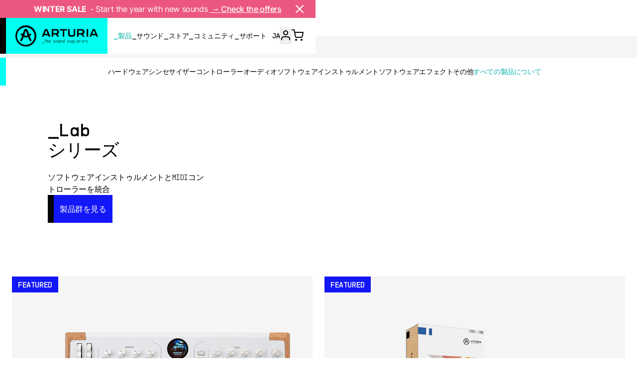

--- FILE ---
content_type: text/html; charset=utf-8
request_url: https://www.arturia.com/ja/products?categories=hardware-synths
body_size: 61929
content:
<!DOCTYPE html><html  dir="ltr" lang="ja-JP"><head><meta charset="utf-8"><meta name="viewport" content="width=device-width, initial-scale=1"><script type="importmap">{"imports":{"#entry":"/_nuxt/entry-ClgLr7Bi.js"}}</script><style>*,:after,:before{--tw-border-spacing-x:0;--tw-border-spacing-y:0;--tw-translate-x:0;--tw-translate-y:0;--tw-rotate:0;--tw-skew-x:0;--tw-skew-y:0;--tw-scale-x:1;--tw-scale-y:1;--tw-pan-x: ;--tw-pan-y: ;--tw-pinch-zoom: ;--tw-scroll-snap-strictness:proximity;--tw-gradient-from-position: ;--tw-gradient-via-position: ;--tw-gradient-to-position: ;--tw-ordinal: ;--tw-slashed-zero: ;--tw-numeric-figure: ;--tw-numeric-spacing: ;--tw-numeric-fraction: ;--tw-ring-inset: ;--tw-ring-offset-width:0px;--tw-ring-offset-color:#fff;--tw-ring-color:rgba(59,130,246,.5);--tw-ring-offset-shadow:0 0 #0000;--tw-ring-shadow:0 0 #0000;--tw-shadow:0 0 #0000;--tw-shadow-colored:0 0 #0000;--tw-blur: ;--tw-brightness: ;--tw-contrast: ;--tw-grayscale: ;--tw-hue-rotate: ;--tw-invert: ;--tw-saturate: ;--tw-sepia: ;--tw-drop-shadow: ;--tw-backdrop-blur: ;--tw-backdrop-brightness: ;--tw-backdrop-contrast: ;--tw-backdrop-grayscale: ;--tw-backdrop-hue-rotate: ;--tw-backdrop-invert: ;--tw-backdrop-opacity: ;--tw-backdrop-saturate: ;--tw-backdrop-sepia: ;--tw-contain-size: ;--tw-contain-layout: ;--tw-contain-paint: ;--tw-contain-style: }::backdrop{--tw-border-spacing-x:0;--tw-border-spacing-y:0;--tw-translate-x:0;--tw-translate-y:0;--tw-rotate:0;--tw-skew-x:0;--tw-skew-y:0;--tw-scale-x:1;--tw-scale-y:1;--tw-pan-x: ;--tw-pan-y: ;--tw-pinch-zoom: ;--tw-scroll-snap-strictness:proximity;--tw-gradient-from-position: ;--tw-gradient-via-position: ;--tw-gradient-to-position: ;--tw-ordinal: ;--tw-slashed-zero: ;--tw-numeric-figure: ;--tw-numeric-spacing: ;--tw-numeric-fraction: ;--tw-ring-inset: ;--tw-ring-offset-width:0px;--tw-ring-offset-color:#fff;--tw-ring-color:rgba(59,130,246,.5);--tw-ring-offset-shadow:0 0 #0000;--tw-ring-shadow:0 0 #0000;--tw-shadow:0 0 #0000;--tw-shadow-colored:0 0 #0000;--tw-blur: ;--tw-brightness: ;--tw-contrast: ;--tw-grayscale: ;--tw-hue-rotate: ;--tw-invert: ;--tw-saturate: ;--tw-sepia: ;--tw-drop-shadow: ;--tw-backdrop-blur: ;--tw-backdrop-brightness: ;--tw-backdrop-contrast: ;--tw-backdrop-grayscale: ;--tw-backdrop-hue-rotate: ;--tw-backdrop-invert: ;--tw-backdrop-opacity: ;--tw-backdrop-saturate: ;--tw-backdrop-sepia: ;--tw-contain-size: ;--tw-contain-layout: ;--tw-contain-paint: ;--tw-contain-style: }/*! tailwindcss v3.4.17 | MIT License | https://tailwindcss.com*/*,:after,:before{border:0 solid;box-sizing:border-box}:after,:before{--tw-content:""}:host,html{line-height:1.5;-webkit-text-size-adjust:100%;font-family:ui-sans-serif,system-ui,sans-serif,Apple Color Emoji,Segoe UI Emoji,Segoe UI Symbol,Noto Color Emoji;font-feature-settings:normal;font-variation-settings:normal;-moz-tab-size:4;-o-tab-size:4;tab-size:4;-webkit-tap-highlight-color:transparent}body{line-height:inherit;margin:0}hr{border-top-width:1px;color:inherit;height:0}abbr:where([title]){-webkit-text-decoration:underline dotted;text-decoration:underline dotted}h1,h2,h3,h4,h5,h6{font-size:inherit;font-weight:inherit}a{color:inherit;text-decoration:inherit}b,strong{font-weight:bolder}code,kbd,pre,samp{font-family:ui-monospace,SFMono-Regular,Menlo,Monaco,Consolas,Liberation Mono,Courier New,monospace;font-feature-settings:normal;font-size:1em;font-variation-settings:normal}small{font-size:80%}sub,sup{font-size:75%;line-height:0;position:relative;vertical-align:baseline}sub{bottom:-.25em}sup{top:-.5em}table{border-collapse:collapse;border-color:inherit;text-indent:0}button,input,optgroup,select,textarea{color:inherit;font-family:inherit;font-feature-settings:inherit;font-size:100%;font-variation-settings:inherit;font-weight:inherit;letter-spacing:inherit;line-height:inherit;margin:0;padding:0}button,select{text-transform:none}button,input:where([type=button]),input:where([type=reset]),input:where([type=submit]){-webkit-appearance:button;background-color:transparent;background-image:none}:-moz-focusring{outline:auto}:-moz-ui-invalid{box-shadow:none}progress{vertical-align:baseline}::-webkit-inner-spin-button,::-webkit-outer-spin-button{height:auto}[type=search]{-webkit-appearance:textfield;outline-offset:-2px}::-webkit-search-decoration{-webkit-appearance:none}::-webkit-file-upload-button{-webkit-appearance:button;font:inherit}summary{display:list-item}blockquote,dd,dl,figure,h1,h2,h3,h4,h5,h6,hr,p,pre{margin:0}fieldset{margin:0}fieldset,legend{padding:0}menu,ol,ul{list-style:none;margin:0;padding:0}dialog{padding:0}textarea{resize:vertical}input::-moz-placeholder,textarea::-moz-placeholder{color:#9ca3af;opacity:1}input::placeholder,textarea::placeholder{color:#9ca3af;opacity:1}[role=button],button{cursor:pointer}:disabled{cursor:default}audio,canvas,embed,iframe,img,object,svg,video{display:block;vertical-align:middle}img,video{height:auto;max-width:100%}[hidden]:where(:not([hidden=until-found])){display:none}:root{--color-cyan-primary:0 255 240;--color-cyan-dark:0 177 169;--color-cyan-light:176 255 249;--color-cyan-content:0 0 0;--color-lab-primary:18 23 247;--color-lab-dark:13 22 158;--color-lab-light:77 126 255;--color-lab-content:255 255 255;--color-brute-primary:255 63 58;--color-brute-dark:191 40 38;--color-brute-light:255 159 157;--color-brute-content:255 255 255;--color-freak-primary:255 153 59;--color-freak-dark:228 110 0;--color-freak-light:255 204 157;--color-freak-content:0 0 0;--color-step-primary:224 251 74;--color-step-dark:185 189 0;--color-step-light:240 253 165;--color-step-content:0 0 0;--color-fuse-primary:121 62 254;--color-fuse-dark:84 45 178;--color-fuse-light:188 158 255;--color-fuse-content:255 255 255;--color-green-primary:77 179 118;--color-green-dark:41 135 79;--color-green-light:255 255 255;--color-green-content:255 255 255;--color-cyber-primary:117 255 212;--color-cyber-dark:94 204 170;--color-cyber-light:168 255 229;--color-cyber-content:0 0 0;--color-pink-primary:236 87 127;--color-pink-dark:210 79 128;--color-green-light:253 232 240;--color-pink-content:255 255 255}.\!container{width:100%!important}.container{width:100%}@media(min-width:640px){.\!container{max-width:640px!important}.container{max-width:640px}}@media(min-width:768px){.\!container{max-width:768px!important}.container{max-width:768px}}@media(min-width:1024px){.\!container{max-width:1024px!important}.container{max-width:1024px}}@media(min-width:1280px){.\!container{max-width:1280px!important}.container{max-width:1280px}}@media(min-width:1536px){.\!container{max-width:1536px!important}.container{max-width:1536px}}.pointer-events-none{pointer-events:none}.pointer-events-auto{pointer-events:auto}.visible{visibility:visible}.invisible{visibility:hidden}.collapse{visibility:collapse}.static{position:static}.fixed{position:fixed}.\!absolute{position:absolute!important}.absolute{position:absolute}.relative{position:relative}.\!sticky{position:sticky!important}.sticky{position:sticky}.-bottom-1{bottom:-.25rem}.-left-3{left:-.75rem}.-left-\[15\%\]{left:-15%}.-right-3{right:-.75rem}.-top-15{top:-3.75rem}.-top-\[7\.5rem\]{top:-7.5rem}.bottom-0{bottom:0}.bottom-2{bottom:.5rem}.bottom-24{bottom:6rem}.bottom-3{bottom:.75rem}.bottom-6{bottom:1.5rem}.bottom-9{bottom:2.25rem}.bottom-\[10\%\]{bottom:10%}.end-0{inset-inline-end:0}.left-0{left:0}.left-1\/2{left:50%}.left-24{left:6rem}.left-\[11\.4\%\]{left:11.4%}.left-\[11\.6\%\]{left:11.6%}.left-\[4\.7\%\]{left:4.7%}.left-\[91\.5\%\]{left:91.5%}.left-\[92\.35\%\]{left:92.35%}.left-\[94\.9\%\]{left:94.9%}.right-0{right:0}.right-1\/2{right:50%}.right-2{right:.5rem}.right-24{right:6rem}.right-3{right:.75rem}.right-6{right:1.5rem}.right-\[10\%\]{right:10%}.right-\[5\%\]{right:5%}.top-0{top:0}.top-1\/2{top:50%}.top-1\/3{top:33.333333%}.top-1\/4{top:25%}.top-144{top:36rem}.top-18{top:4.5rem}.top-21{top:5.25rem}.top-24{top:6rem}.top-3{top:.75rem}.top-36{top:9rem}.top-6{top:1.5rem}.top-\[-5\%\]{top:-5%}.top-\[10\%\]{top:10%}.top-\[10rem\]{top:10rem}.top-\[11\.3\%\]{top:11.3%}.top-\[22\.1\%\]{top:22.1%}.top-\[26\%\]{top:26%}.top-\[9\%\]{top:9%}.top-\[99\%\]{top:99%}.top-full{top:100%}.isolate{isolation:isolate}.\!z-50{z-index:50!important}.-z-1{z-index:-1}.z-0{z-index:0}.z-10{z-index:10}.z-20{z-index:20}.z-40{z-index:40}.z-50{z-index:50}.-order-1{order:-1}.order-last{order:9999}.col-span-1{grid-column:span 1/span 1}.col-span-12{grid-column:span 12/span 12}.col-span-2{grid-column:span 2/span 2}.col-span-3{grid-column:span 3/span 3}.col-span-full{grid-column:1/-1}.col-start-1{grid-column-start:1}.col-start-2{grid-column-start:2}.-col-end-1{grid-column-end:-1}.m-0{margin:0}.m-2{margin:.5rem}.m-3{margin:.75rem}.m-6{margin:1.5rem}.m-auto{margin:auto}.\!-my-18{margin-bottom:-4.5rem!important;margin-top:-4.5rem!important}.\!my-0{margin-bottom:0!important;margin-top:0!important}.-my-18{margin-bottom:-4.5rem;margin-top:-4.5rem}.mx-1{margin-left:.25rem;margin-right:.25rem}.mx-2{margin-left:.5rem;margin-right:.5rem}.mx-3{margin-left:.75rem;margin-right:.75rem}.mx-6{margin-left:1.5rem;margin-right:1.5rem}.mx-auto{margin-left:auto;margin-right:auto}.my-12{margin-bottom:3rem;margin-top:3rem}.my-18{margin-bottom:4.5rem;margin-top:4.5rem}.my-2{margin-bottom:.5rem;margin-top:.5rem}.my-24{margin-bottom:6rem;margin-top:6rem}.my-3{margin-bottom:.75rem;margin-top:.75rem}.my-4{margin-bottom:1rem;margin-top:1rem}.my-6{margin-bottom:1.5rem;margin-top:1.5rem}.my-9{margin-bottom:2.25rem;margin-top:2.25rem}.my-auto{margin-bottom:auto;margin-top:auto}.\!-mt-18{margin-top:-4.5rem!important}.\!mb-0{margin-bottom:0!important}.\!mt-0{margin-top:0!important}.-mb-1{margin-bottom:-.25rem}.-mb-12{margin-bottom:-3rem}.-mb-18{margin-bottom:-4.5rem}.-mb-21{margin-bottom:-5.25rem}.-mb-24{margin-bottom:-6rem}.-mb-6{margin-bottom:-1.5rem}.-mb-60{margin-bottom:-15rem}.-me-3{margin-inline-end:-.75rem}.-mt-12{margin-top:-3rem}.-mt-18{margin-top:-4.5rem}.-mt-21{margin-top:-5.25rem}.-mt-24{margin-top:-6rem}.-mt-3{margin-top:-.75rem}.-mt-36{margin-top:-9rem}.-mt-4{margin-top:-1rem}.-mt-48{margin-top:-12rem}.-mt-\[7rem\]{margin-top:-7rem}.mb-0{margin-bottom:0}.mb-1{margin-bottom:.25rem}.mb-1\.5{margin-bottom:.375rem}.mb-12{margin-bottom:3rem}.mb-14{margin-bottom:3.5rem}.mb-15{margin-bottom:3.75rem}.mb-18{margin-bottom:4.5rem}.mb-2{margin-bottom:.5rem}.mb-21{margin-bottom:5.25rem}.mb-24{margin-bottom:6rem}.mb-3{margin-bottom:.75rem}.mb-36{margin-bottom:9rem}.mb-4{margin-bottom:1rem}.mb-48{margin-bottom:12rem}.mb-6{margin-bottom:1.5rem}.mb-9{margin-bottom:2.25rem}.me-12{margin-inline-end:3rem}.ml-0{margin-left:0}.ml-1{margin-left:.25rem}.ml-1\.5{margin-left:.375rem}.ml-2{margin-left:.5rem}.ml-21{margin-left:5.25rem}.ml-3{margin-left:.75rem}.ml-6{margin-left:1.5rem}.ml-auto{margin-left:auto}.mr-0\.5{margin-right:.125rem}.mr-1{margin-right:.25rem}.mr-12{margin-right:3rem}.mr-2{margin-right:.5rem}.mr-3{margin-right:.75rem}.mr-6{margin-right:1.5rem}.ms-auto{margin-inline-start:auto}.mt-1{margin-top:.25rem}.mt-12{margin-top:3rem}.mt-14{margin-top:3.5rem}.mt-18{margin-top:4.5rem}.mt-2{margin-top:.5rem}.mt-21{margin-top:5.25rem}.mt-24{margin-top:6rem}.mt-3{margin-top:.75rem}.mt-36{margin-top:9rem}.mt-4{margin-top:1rem}.mt-6{margin-top:1.5rem}.mt-9{margin-top:2.25rem}.mt-auto{margin-top:auto}.box-content{box-sizing:content-box}.line-clamp-2{-webkit-line-clamp:2}.line-clamp-2,.line-clamp-3{display:-webkit-box;overflow:hidden;-webkit-box-orient:vertical}.line-clamp-3{-webkit-line-clamp:3}.block{display:block}.inline-block{display:inline-block}.inline{display:inline}.flex{display:flex}.inline-flex{display:inline-flex}.table{display:table}.grid{display:grid}.contents{display:contents}.\!hidden{display:none!important}.hidden{display:none}.aspect-\[0\.711\]{aspect-ratio:.711}.aspect-square{aspect-ratio:1/1}.aspect-video{aspect-ratio:16/9}.\!size-12{height:3rem!important;width:3rem!important}.\!size-14{height:3.5rem!important;width:3.5rem!important}.\!size-60{height:15rem!important;width:15rem!important}.size-12{height:3rem;width:3rem}.size-14{height:3.5rem;width:3.5rem}.size-18{height:4.5rem;width:4.5rem}.size-2{height:.5rem;width:.5rem}.size-24{height:6rem;width:6rem}.size-3{height:.75rem;width:.75rem}.size-4{height:1rem;width:1rem}.size-6{height:1.5rem;width:1.5rem}.size-9{height:2.25rem;width:2.25rem}.size-\[2\.5rem\]{height:2.5rem;width:2.5rem}.size-full{height:100%;width:100%}.\!h-12{height:3rem!important}.\!h-3{height:.75rem!important}.\!h-6{height:1.5rem!important}.\!h-9{height:2.25rem!important}.h-0{height:0}.h-0\.5{height:.125rem}.h-1{height:.25rem}.h-1\/4{height:25%}.h-12{height:3rem}.h-14{height:3.5rem}.h-144{height:36rem}.h-15{height:3.75rem}.h-18{height:4.5rem}.h-2{height:.5rem}.h-21{height:5.25rem}.h-216{height:54rem}.h-24{height:6rem}.h-3{height:.75rem}.h-36{height:9rem}.h-4{height:1rem}.h-48{height:12rem}.h-5\/6{height:83.333333%}.h-6{height:1.5rem}.h-60{height:15rem}.h-72{height:18rem}.h-9{height:2.25rem}.h-96{height:24rem}.h-\[1\%\]{height:1%}.h-\[1\.25rem\]{height:1.25rem}.h-\[105px\]{height:105px}.h-\[17\.1\%\]{height:17.1%}.h-\[20px\]{height:20px}.h-\[25px\]{height:25px}.h-\[27px\]{height:27px}.h-\[34rem\]{height:34rem}.h-\[4\.25rem\]{height:4.25rem}.h-\[40\%\]{height:40%}.h-\[40px\]{height:40px}.h-\[56px\]{height:56px}.h-\[57\.3\%\]{height:57.3%}.h-\[62\.7\%\]{height:62.7%}.h-\[75px\]{height:75px}.h-fit{height:-moz-fit-content;height:fit-content}.h-full{height:100%}.h-px{height:1px}.h-screen{height:100dvh}.max-h-0{max-height:0}.max-h-144{max-height:36rem}.max-h-36{max-height:9rem}.max-h-54{max-height:13.5rem}.max-h-6{max-height:1.5rem}.max-h-9{max-height:2.25rem}.max-h-96{max-height:24rem}.max-h-\[50svh\]{max-height:50svh}.max-h-\[75dvh\]{max-height:75dvh}.max-h-\[80\%\]{max-height:80%}.max-h-\[8rem\]{max-height:8rem}.max-h-full{max-height:100%}.max-h-screen{max-height:100vh}.min-h-12{min-height:3rem}.min-h-48{min-height:12rem}.min-h-9{min-height:2.25rem}.min-h-96{min-height:24rem}.min-h-\[42px\]{min-height:42px}.min-h-\[85vh\]{min-height:85vh}.\!w-0{width:0!important}.\!w-14{width:3.5rem!important}.\!w-48{width:12rem!important}.w-0{width:0}.w-0\.5{width:.125rem}.w-1\.5{width:.375rem}.w-1\/12{width:8.333333%}.w-1\/2{width:50%}.w-1\/3{width:33.333333%}.w-1\/4{width:25%}.w-1\/5{width:20%}.w-1\/6{width:16.666667%}.w-10\/12{width:83.333333%}.w-11\/12{width:91.666667%}.w-12{width:3rem}.w-14{width:3.5rem}.w-144{width:36rem}.w-15{width:3.75rem}.w-18{width:4.5rem}.w-2{width:.5rem}.w-2\/3{width:66.666667%}.w-21{width:5.25rem}.w-3{width:.75rem}.w-3\/12{width:25%}.w-3\/4{width:75%}.w-36{width:9rem}.w-4{width:1rem}.w-4\/5{width:80%}.w-48{width:12rem}.w-5\/12{width:41.666667%}.w-5\/6{width:83.333333%}.w-6{width:1.5rem}.w-6\/12{width:50%}.w-60{width:15rem}.w-7\/12{width:58.333333%}.w-72{width:18rem}.w-8\/12{width:66.666667%}.w-9{width:2.25rem}.w-9\/12{width:75%}.w-96{width:24rem}.w-\[1\.25rem\]{width:1.25rem}.w-\[125\%\]{width:125%}.w-\[150\%\]{width:150%}.w-\[2\.3\%\]{width:2.3%}.w-\[2\.65\%\]{width:2.65%}.w-\[20\%\]{width:20%}.w-\[21\%\]{width:21%}.w-\[2px\]{width:2px}.w-\[30\.5\%\]{width:30.5%}.w-\[31\.6\%\]{width:31.6%}.w-\[32rem\]{width:32rem}.w-\[34rem\]{width:34rem}.w-\[37\.9\%\]{width:37.9%}.w-\[38\%\]{width:38%}.w-\[40\%\]{width:40%}.w-\[40px\]{width:40px}.w-\[56px\]{width:56px}.w-\[6rem\]{width:6rem}.w-\[77\%\]{width:77%}.w-\[77\.3\%\]{width:77.3%}.w-\[800px\]{width:800px}.w-auto{width:auto}.w-fit{width:-moz-fit-content;width:fit-content}.w-full{width:100%}.w-px{width:1px}.w-screen{width:100dvw}.min-w-0{min-width:0}.min-w-12{min-width:3rem}.min-w-14{min-width:3.5rem}.min-w-144{min-width:36rem}.min-w-176{min-width:44rem}.min-w-36{min-width:9rem}.min-w-60{min-width:15rem}.min-w-96{min-width:24rem}.min-w-\[50\%\]{min-width:50%}.min-w-full{min-width:100%}.max-w-216{max-width:54rem}.max-w-3{max-width:.75rem}.max-w-3xl{max-width:48rem}.max-w-4xl{max-width:56rem}.max-w-\[40\%\]{max-width:40%}.max-w-\[60\%\]{max-width:60%}.max-w-\[80\%\]{max-width:80%}.max-w-\[92rem\]{max-width:92rem}.max-w-\[95\%\]{max-width:95%}.max-w-\[calc\(100vw-0\.75rem\)\]{max-width:calc(100vw - .75rem)}.max-w-full{max-width:100%}.max-w-none{max-width:none}.flex-1{flex:1 1 0%}.flex-2{flex:2 2 0%}.flex-\[3\]{flex:3}.flex-shrink-0{flex-shrink:0}.shrink{flex-shrink:1}.shrink-0{flex-shrink:0}.flex-grow{flex-grow:1}.flex-grow-0{flex-grow:0}.grow{flex-grow:1}.basis-1\/5{flex-basis:20%}.table-auto{table-layout:auto}.table-fixed{table-layout:fixed}.border-collapse{border-collapse:collapse}.origin-bottom-right{transform-origin:bottom right}.origin-center{transform-origin:center}.origin-top{transform-origin:top}.-translate-x-1\/2{--tw-translate-x:-50%}.-translate-x-1\/2,.-translate-y-1\/2{transform:translate(var(--tw-translate-x),var(--tw-translate-y)) rotate(var(--tw-rotate)) skew(var(--tw-skew-x)) skewY(var(--tw-skew-y)) scaleX(var(--tw-scale-x)) scaleY(var(--tw-scale-y))}.-translate-y-1\/2{--tw-translate-y:-50%}.-translate-y-full{--tw-translate-y:-100%}.-translate-y-full,.translate-x-1\/2{transform:translate(var(--tw-translate-x),var(--tw-translate-y)) rotate(var(--tw-rotate)) skew(var(--tw-skew-x)) skewY(var(--tw-skew-y)) scaleX(var(--tw-scale-x)) scaleY(var(--tw-scale-y))}.translate-x-1\/2{--tw-translate-x:50%}.translate-y-3\/4{--tw-translate-y:75%;transform:translate(var(--tw-translate-x),var(--tw-translate-y)) rotate(var(--tw-rotate)) skew(var(--tw-skew-x)) skewY(var(--tw-skew-y)) scaleX(var(--tw-scale-x)) scaleY(var(--tw-scale-y))}.\!rotate-0{--tw-rotate:0deg!important;transform:translate(var(--tw-translate-x),var(--tw-translate-y)) rotate(var(--tw-rotate)) skew(var(--tw-skew-x)) skewY(var(--tw-skew-y)) scaleX(var(--tw-scale-x)) scaleY(var(--tw-scale-y))!important}.rotate-180{--tw-rotate:180deg}.rotate-180,.rotate-45{transform:translate(var(--tw-translate-x),var(--tw-translate-y)) rotate(var(--tw-rotate)) skew(var(--tw-skew-x)) skewY(var(--tw-skew-y)) scaleX(var(--tw-scale-x)) scaleY(var(--tw-scale-y))}.rotate-45{--tw-rotate:45deg}.scale-0{--tw-scale-x:0;--tw-scale-y:0}.scale-0,.scale-75{transform:translate(var(--tw-translate-x),var(--tw-translate-y)) rotate(var(--tw-rotate)) skew(var(--tw-skew-x)) skewY(var(--tw-skew-y)) scaleX(var(--tw-scale-x)) scaleY(var(--tw-scale-y))}.scale-75{--tw-scale-x:.75;--tw-scale-y:.75}.transform{transform:translate(var(--tw-translate-x),var(--tw-translate-y)) rotate(var(--tw-rotate)) skew(var(--tw-skew-x)) skewY(var(--tw-skew-y)) scaleX(var(--tw-scale-x)) scaleY(var(--tw-scale-y))}.animate-\[bounce_1s_infinite_\.33s\]{animation:bounce 1s .33s infinite}.animate-\[bounce_1s_infinite_\.66s\]{animation:bounce 1s .66s infinite}.animate-\[bounce_1s_infinite_\.99s\]{animation:bounce 1s .99s infinite}@keyframes bounce{0%,to{animation-timing-function:cubic-bezier(.8,0,1,1);transform:translateY(-25%)}50%{animation-timing-function:cubic-bezier(0,0,.2,1);transform:none}}.animate-\[bounce_1s_infinite_\]{animation:bounce 1s infinite}@keyframes pulse{50%{opacity:.5}}.animate-pulse{animation:pulse 2s cubic-bezier(.4,0,.6,1) infinite}.cursor-grab{cursor:grab}.cursor-not-allowed{cursor:not-allowed}.cursor-pointer{cursor:pointer}.select-none{-webkit-user-select:none;-moz-user-select:none;user-select:none}.resize{resize:both}.scroll-mt-\[65px\]{scroll-margin-top:65px}.list-inside{list-style-position:inside}.list-outside{list-style-position:outside}.list-\[circle\]{list-style-type:circle}.list-none{list-style-type:none}.columns-2{-moz-columns:2;column-count:2}.columns-3{-moz-columns:3;column-count:3}.grid-cols-1{grid-template-columns:repeat(1,minmax(0,1fr))}.grid-cols-12{grid-template-columns:repeat(12,minmax(0,1fr))}.grid-cols-2{grid-template-columns:repeat(2,minmax(0,1fr))}.grid-cols-3{grid-template-columns:repeat(3,minmax(0,1fr))}.grid-cols-4{grid-template-columns:repeat(4,minmax(0,1fr))}.grid-cols-5{grid-template-columns:repeat(5,minmax(0,1fr))}.grid-cols-6{grid-template-columns:repeat(6,minmax(0,1fr))}.grid-cols-\[0\.5fr_1fr_0\.8fr_3\.5rem\]{grid-template-columns:.5fr 1fr .8fr 3.5rem}.grid-cols-\[10rem_1fr\]{grid-template-columns:10rem 1fr}.grid-cols-\[18rem_auto_1fr\]{grid-template-columns:18rem auto 1fr}.grid-cols-\[1fr_1fr_3\.5rem\]{grid-template-columns:1fr 1fr 3.5rem}.grid-cols-\[1fr_auto\]{grid-template-columns:1fr auto}.grid-cols-\[1fr_auto_auto\]{grid-template-columns:1fr auto auto}.grid-cols-\[3\.5rem_1fr\]{grid-template-columns:3.5rem 1fr}.grid-cols-\[3rem_1fr_auto\]{grid-template-columns:3rem 1fr auto}.grid-cols-\[3rem_minmax\(6rem\,_1fr\)_minmax\(60\%\,_1fr\)\]{grid-template-columns:3rem minmax(6rem,1fr) minmax(60%,1fr)}.grid-cols-\[40\%_1fr_1fr\]{grid-template-columns:40% 1fr 1fr}.grid-cols-\[5rem_1fr_auto_auto\]{grid-template-columns:5rem 1fr auto auto}.grid-cols-\[auto_1fr\]{grid-template-columns:auto 1fr}.grid-cols-\[auto_1fr_auto\]{grid-template-columns:auto 1fr auto}.grid-cols-\[repeat\(4\,40\%\)\]{grid-template-columns:repeat(4,40%)}.grid-rows-2{grid-template-rows:repeat(2,minmax(0,1fr))}.grid-rows-\[0fr\]{grid-template-rows:0fr}.grid-rows-\[1fr\]{grid-template-rows:1fr}.grid-rows-\[1fr_auto\]{grid-template-rows:1fr auto}.grid-rows-\[auto_1fr\]{grid-template-rows:auto 1fr}.grid-rows-\[auto_1fr_auto\]{grid-template-rows:auto 1fr auto}.grid-rows-\[auto_auto\]{grid-template-rows:auto auto}.flex-row{flex-direction:row}.flex-row-reverse{flex-direction:row-reverse}.flex-col{flex-direction:column}.flex-col-reverse{flex-direction:column-reverse}.flex-wrap{flex-wrap:wrap}.flex-wrap-reverse{flex-wrap:wrap-reverse}.content-center{align-content:center}.\!content-start{align-content:flex-start!important}.\!content-end{align-content:flex-end!important}.\!items-start{align-items:flex-start!important}.items-start{align-items:flex-start}.items-end{align-items:flex-end}.items-center{align-items:center}.items-baseline{align-items:baseline}.items-stretch{align-items:stretch}.\!justify-start{justify-content:flex-start!important}.justify-start{justify-content:flex-start}.justify-end{justify-content:flex-end}.justify-center{justify-content:center}.justify-between{justify-content:space-between}.justify-around{justify-content:space-around}.justify-evenly{justify-content:space-evenly}.justify-stretch{justify-content:stretch}.justify-items-center{justify-items:center}.gap-0\.5{gap:.125rem}.gap-1{gap:.25rem}.gap-12{gap:3rem}.gap-18{gap:4.5rem}.gap-2{gap:.5rem}.gap-21{gap:5.25rem}.gap-24{gap:6rem}.gap-3{gap:.75rem}.gap-4{gap:1rem}.gap-6{gap:1.5rem}.gap-9{gap:2.25rem}.gap-x-4{-moz-column-gap:1rem;column-gap:1rem}.gap-x-6{-moz-column-gap:1.5rem;column-gap:1.5rem}.gap-y-1{row-gap:.25rem}.gap-y-2{row-gap:.5rem}.gap-y-3{row-gap:.75rem}.gap-y-6{row-gap:1.5rem}.gap-y-9{row-gap:2.25rem}.space-y-2>:not([hidden])~:not([hidden]){--tw-space-y-reverse:0;margin-bottom:calc(.5rem*var(--tw-space-y-reverse));margin-top:calc(.5rem*(1 - var(--tw-space-y-reverse)))}.space-y-3>:not([hidden])~:not([hidden]){--tw-space-y-reverse:0;margin-bottom:calc(.75rem*var(--tw-space-y-reverse));margin-top:calc(.75rem*(1 - var(--tw-space-y-reverse)))}.space-y-4>:not([hidden])~:not([hidden]){--tw-space-y-reverse:0;margin-bottom:calc(1rem*var(--tw-space-y-reverse));margin-top:calc(1rem*(1 - var(--tw-space-y-reverse)))}.place-self-end{place-self:end}.place-self-center{place-self:center}.self-start{align-self:flex-start}.self-end{align-self:flex-end}.self-center{align-self:center}.justify-self-end{justify-self:end}.justify-self-center{justify-self:center}.overflow-auto{overflow:auto}.overflow-hidden{overflow:hidden}.overflow-visible{overflow:visible}.overflow-scroll{overflow:scroll}.overflow-x-auto{overflow-x:auto}.overflow-y-auto{overflow-y:auto}.overflow-x-scroll{overflow-x:scroll}.overscroll-contain{overscroll-behavior:contain}.truncate{overflow:hidden;white-space:nowrap}.text-ellipsis,.truncate{text-overflow:ellipsis}.whitespace-nowrap{white-space:nowrap}.text-nowrap{text-wrap:nowrap}.break-words{overflow-wrap:break-word}.rounded{border-radius:.25rem}.rounded-3xl{border-radius:1.5rem}.rounded-full{border-radius:9999px}.rounded-lg{border-radius:.5rem}.rounded-md{border-radius:.375rem}.rounded-sm{border-radius:.125rem}.rounded-xl{border-radius:.75rem}.border{border-width:1px}.border-2{border-width:2px}.border-8{border-width:8px}.border-y{border-top-width:1px}.border-b,.border-y{border-bottom-width:1px}.border-b-0{border-bottom-width:0}.border-b-2{border-bottom-width:2px}.border-b-4{border-bottom-width:4px}.border-b-8{border-bottom-width:8px}.border-l-0{border-left-width:0}.border-l-2{border-left-width:2px}.border-l-4{border-left-width:4px}.border-l-8{border-left-width:8px}.border-l-\[0px\]{border-left-width:0}.border-l-\[12px\]{border-left-width:12px}.border-l-\[1rem\]{border-left-width:1rem}.border-r-2{border-right-width:2px}.border-s-4{border-inline-start-width:4px}.border-t{border-top-width:1px}.border-t-2{border-top-width:2px}.border-t-8{border-top-width:8px}.border-t-\[10px\]{border-top-width:10px}.border-none{border-style:none}.border-black{--tw-border-opacity:1;border-color:rgb(0 0 0/var(--tw-border-opacity,1))}.border-brute-primary{--tw-border-opacity:1;border-color:rgb(var(--color-brute-primary)/var(--tw-border-opacity,1))}.border-cyan-light{--tw-border-opacity:1;border-color:rgb(var(--color-cyan-light)/var(--tw-border-opacity,1))}.border-cyber-primary{--tw-border-opacity:1;border-color:rgb(var(--color-cyber-primary)/var(--tw-border-opacity,1))}.border-freak-primary{--tw-border-opacity:1;border-color:rgb(var(--color-freak-primary)/var(--tw-border-opacity,1))}.border-fuse-primary{--tw-border-opacity:1;border-color:rgb(var(--color-fuse-primary)/var(--tw-border-opacity,1))}.border-lab-primary{--tw-border-opacity:1;border-color:rgb(var(--color-lab-primary)/var(--tw-border-opacity,1))}.border-neutral-100{--tw-border-opacity:1;border-color:rgb(245 245 245/var(--tw-border-opacity,1))}.border-neutral-200{--tw-border-opacity:1;border-color:rgb(229 229 229/var(--tw-border-opacity,1))}.border-neutral-300{--tw-border-opacity:1;border-color:rgb(212 212 212/var(--tw-border-opacity,1))}.border-neutral-400{--tw-border-opacity:1;border-color:rgb(163 163 163/var(--tw-border-opacity,1))}.border-step-primary{--tw-border-opacity:1;border-color:rgb(var(--color-step-primary)/var(--tw-border-opacity,1))}.border-theme-primary{--tw-border-opacity:1;border-color:rgb(var(--color-theme-primary)/var(--tw-border-opacity,1))}.border-transparent{border-color:transparent}.border-white{--tw-border-opacity:1;border-color:rgb(255 255 255/var(--tw-border-opacity,1))}.\!bg-\[\#28a745\]{--tw-bg-opacity:1!important;background-color:rgb(40 167 69/var(--tw-bg-opacity,1))!important}.\!bg-\[\#e2dbd3\]{--tw-bg-opacity:1!important;background-color:rgb(226 219 211/var(--tw-bg-opacity,1))!important}.\!bg-black{--tw-bg-opacity:1!important;background-color:rgb(0 0 0/var(--tw-bg-opacity,1))!important}.\!bg-neutral-100{--tw-bg-opacity:1!important;background-color:rgb(245 245 245/var(--tw-bg-opacity,1))!important}.\!bg-neutral-500{--tw-bg-opacity:1!important;background-color:rgb(115 115 115/var(--tw-bg-opacity,1))!important}.\!bg-transparent{background-color:transparent!important}.\!bg-white{--tw-bg-opacity:1!important;background-color:rgb(255 255 255/var(--tw-bg-opacity,1))!important}.bg-\[\#0935fb\]{--tw-bg-opacity:1;background-color:rgb(9 53 251/var(--tw-bg-opacity,1))}.bg-\[\#111111\]{--tw-bg-opacity:1;background-color:rgb(17 17 17/var(--tw-bg-opacity,1))}.bg-\[\#1237E0\]{--tw-bg-opacity:1;background-color:rgb(18 55 224/var(--tw-bg-opacity,1))}.bg-\[\#131418\]{--tw-bg-opacity:1;background-color:rgb(19 20 24/var(--tw-bg-opacity,1))}.bg-\[\#2c2c2e\]{--tw-bg-opacity:1;background-color:rgb(44 44 46/var(--tw-bg-opacity,1))}.bg-\[\#3789A1\]\/\[0\.15\]{background-color:#3789a126}.bg-\[\#666666\]{--tw-bg-opacity:1;background-color:rgb(102 102 102/var(--tw-bg-opacity,1))}.bg-\[\#69717e\]{--tw-bg-opacity:1;background-color:rgb(105 113 126/var(--tw-bg-opacity,1))}.bg-\[\#6d3c224d\]\/30{background-color:#6d3c224d}.bg-\[\#BDB7D8\]\/\[0\.20\]{background-color:#bdb7d833}.bg-\[\#cdcabd\]{--tw-bg-opacity:1;background-color:rgb(205 202 189/var(--tw-bg-opacity,1))}.bg-\[\#ddd9d8\]{--tw-bg-opacity:1;background-color:rgb(221 217 216/var(--tw-bg-opacity,1))}.bg-\[\#dedede\]{--tw-bg-opacity:1;background-color:rgb(222 222 222/var(--tw-bg-opacity,1))}.bg-\[\#e4dfd9\]{--tw-bg-opacity:1;background-color:rgb(228 223 217/var(--tw-bg-opacity,1))}.bg-\[\#e9e9e9\]{--tw-bg-opacity:1;background-color:rgb(233 233 233/var(--tw-bg-opacity,1))}.bg-\[\#f6f6f6\]{--tw-bg-opacity:1;background-color:rgb(246 246 246/var(--tw-bg-opacity,1))}.bg-\[\#fec25a\]{--tw-bg-opacity:1;background-color:rgb(254 194 90/var(--tw-bg-opacity,1))}.bg-\[rgb\(166\,177\,213\)\]{--tw-bg-opacity:1;background-color:rgb(166 177 213/var(--tw-bg-opacity,1))}.bg-black{--tw-bg-opacity:1;background-color:rgb(0 0 0/var(--tw-bg-opacity,1))}.bg-black-content{--tw-bg-opacity:1;background-color:rgb(255 255 255/var(--tw-bg-opacity,1))}.bg-black-content\/0{background-color:#fff0}.bg-black-content\/10{background-color:#ffffff1a}.bg-black-content\/100{background-color:#fff}.bg-black-content\/15{background-color:#ffffff26}.bg-black-content\/20{background-color:#fff3}.bg-black-content\/25{background-color:#ffffff40}.bg-black-content\/30{background-color:#ffffff4d}.bg-black-content\/35{background-color:#ffffff59}.bg-black-content\/40{background-color:#fff6}.bg-black-content\/45{background-color:#ffffff73}.bg-black-content\/5{background-color:#ffffff0d}.bg-black-content\/50{background-color:#ffffff80}.bg-black-content\/55{background-color:#ffffff8c}.bg-black-content\/60{background-color:#fff9}.bg-black-content\/65{background-color:#ffffffa6}.bg-black-content\/70{background-color:#ffffffb3}.bg-black-content\/75{background-color:#ffffffbf}.bg-black-content\/80{background-color:#fffc}.bg-black-content\/85{background-color:#ffffffd9}.bg-black-content\/90{background-color:#ffffffe6}.bg-black-content\/95{background-color:#fffffff2}.bg-black-dark{--tw-bg-opacity:1;background-color:rgb(64 64 64/var(--tw-bg-opacity,1))}.bg-black-dark\/0{background-color:#40404000}.bg-black-dark\/10{background-color:#4040401a}.bg-black-dark\/100{background-color:#404040}.bg-black-dark\/15{background-color:#40404026}.bg-black-dark\/20{background-color:#40404033}.bg-black-dark\/25{background-color:#40404040}.bg-black-dark\/30{background-color:#4040404d}.bg-black-dark\/35{background-color:#40404059}.bg-black-dark\/40{background-color:#40404066}.bg-black-dark\/45{background-color:#40404073}.bg-black-dark\/5{background-color:#4040400d}.bg-black-dark\/50{background-color:#40404080}.bg-black-dark\/55{background-color:#4040408c}.bg-black-dark\/60{background-color:#40404099}.bg-black-dark\/65{background-color:#404040a6}.bg-black-dark\/70{background-color:#404040b3}.bg-black-dark\/75{background-color:#404040bf}.bg-black-dark\/80{background-color:#404040cc}.bg-black-dark\/85{background-color:#404040d9}.bg-black-dark\/90{background-color:#404040e6}.bg-black-dark\/95{background-color:#404040f2}.bg-black-light{--tw-bg-opacity:1;background-color:rgb(212 212 212/var(--tw-bg-opacity,1))}.bg-black-light\/0{background-color:#d4d4d400}.bg-black-light\/10{background-color:#d4d4d41a}.bg-black-light\/100{background-color:#d4d4d4}.bg-black-light\/15{background-color:#d4d4d426}.bg-black-light\/20{background-color:#d4d4d433}.bg-black-light\/25{background-color:#d4d4d440}.bg-black-light\/30{background-color:#d4d4d44d}.bg-black-light\/35{background-color:#d4d4d459}.bg-black-light\/40{background-color:#d4d4d466}.bg-black-light\/45{background-color:#d4d4d473}.bg-black-light\/5{background-color:#d4d4d40d}.bg-black-light\/50{background-color:#d4d4d480}.bg-black-light\/55{background-color:#d4d4d48c}.bg-black-light\/60{background-color:#d4d4d499}.bg-black-light\/65{background-color:#d4d4d4a6}.bg-black-light\/70{background-color:#d4d4d4b3}.bg-black-light\/75{background-color:#d4d4d4bf}.bg-black-light\/80{background-color:#d4d4d4cc}.bg-black-light\/85{background-color:#d4d4d4d9}.bg-black-light\/90{background-color:#d4d4d4e6}.bg-black-light\/95{background-color:#d4d4d4f2}.bg-black-primary{--tw-bg-opacity:1;background-color:rgb(0 0 0/var(--tw-bg-opacity,1))}.bg-black-primary\/0{background-color:transparent}.bg-black-primary\/10{background-color:#0000001a}.bg-black-primary\/100{background-color:#000}.bg-black-primary\/15{background-color:#00000026}.bg-black-primary\/20{background-color:#0003}.bg-black-primary\/25{background-color:#00000040}.bg-black-primary\/30{background-color:#0000004d}.bg-black-primary\/35{background-color:#00000059}.bg-black-primary\/40{background-color:#0006}.bg-black-primary\/45{background-color:#00000073}.bg-black-primary\/5{background-color:#0000000d}.bg-black-primary\/50{background-color:#00000080}.bg-black-primary\/55{background-color:#0000008c}.bg-black-primary\/60{background-color:#0009}.bg-black-primary\/65{background-color:#000000a6}.bg-black-primary\/70{background-color:#000000b3}.bg-black-primary\/75{background-color:#000000bf}.bg-black-primary\/80{background-color:#000c}.bg-black-primary\/85{background-color:#000000d9}.bg-black-primary\/90{background-color:#000000e6}.bg-black-primary\/95{background-color:#000000f2}.bg-black\/10{background-color:#0000001a}.bg-black\/25{background-color:#00000040}.bg-black\/50{background-color:#00000080}.bg-black\/60{background-color:#0009}.bg-black\/70{background-color:#000000b3}.bg-black\/75{background-color:#000000bf}.bg-black\/80{background-color:#000c}.bg-brute-content{--tw-bg-opacity:1;background-color:rgb(var(--color-brute-content)/var(--tw-bg-opacity,1))}.bg-brute-content\/0{background-color:rgb(var(--color-brute-content)/0)}.bg-brute-content\/10{background-color:rgb(var(--color-brute-content)/.1)}.bg-brute-content\/100{background-color:rgb(var(--color-brute-content)/1)}.bg-brute-content\/15{background-color:rgb(var(--color-brute-content)/.15)}.bg-brute-content\/20{background-color:rgb(var(--color-brute-content)/.2)}.bg-brute-content\/25{background-color:rgb(var(--color-brute-content)/.25)}.bg-brute-content\/30{background-color:rgb(var(--color-brute-content)/.3)}.bg-brute-content\/35{background-color:rgb(var(--color-brute-content)/.35)}.bg-brute-content\/40{background-color:rgb(var(--color-brute-content)/.4)}.bg-brute-content\/45{background-color:rgb(var(--color-brute-content)/.45)}.bg-brute-content\/5{background-color:rgb(var(--color-brute-content)/.05)}.bg-brute-content\/50{background-color:rgb(var(--color-brute-content)/.5)}.bg-brute-content\/55{background-color:rgb(var(--color-brute-content)/.55)}.bg-brute-content\/60{background-color:rgb(var(--color-brute-content)/.6)}.bg-brute-content\/65{background-color:rgb(var(--color-brute-content)/.65)}.bg-brute-content\/70{background-color:rgb(var(--color-brute-content)/.7)}.bg-brute-content\/75{background-color:rgb(var(--color-brute-content)/.75)}.bg-brute-content\/80{background-color:rgb(var(--color-brute-content)/.8)}.bg-brute-content\/85{background-color:rgb(var(--color-brute-content)/.85)}.bg-brute-content\/90{background-color:rgb(var(--color-brute-content)/.9)}.bg-brute-content\/95{background-color:rgb(var(--color-brute-content)/.95)}.bg-brute-dark{--tw-bg-opacity:1;background-color:rgb(var(--color-brute-dark)/var(--tw-bg-opacity,1))}.bg-brute-dark\/0{background-color:rgb(var(--color-brute-dark)/0)}.bg-brute-dark\/10{background-color:rgb(var(--color-brute-dark)/.1)}.bg-brute-dark\/100{background-color:rgb(var(--color-brute-dark)/1)}.bg-brute-dark\/15{background-color:rgb(var(--color-brute-dark)/.15)}.bg-brute-dark\/20{background-color:rgb(var(--color-brute-dark)/.2)}.bg-brute-dark\/25{background-color:rgb(var(--color-brute-dark)/.25)}.bg-brute-dark\/30{background-color:rgb(var(--color-brute-dark)/.3)}.bg-brute-dark\/35{background-color:rgb(var(--color-brute-dark)/.35)}.bg-brute-dark\/40{background-color:rgb(var(--color-brute-dark)/.4)}.bg-brute-dark\/45{background-color:rgb(var(--color-brute-dark)/.45)}.bg-brute-dark\/5{background-color:rgb(var(--color-brute-dark)/.05)}.bg-brute-dark\/50{background-color:rgb(var(--color-brute-dark)/.5)}.bg-brute-dark\/55{background-color:rgb(var(--color-brute-dark)/.55)}.bg-brute-dark\/60{background-color:rgb(var(--color-brute-dark)/.6)}.bg-brute-dark\/65{background-color:rgb(var(--color-brute-dark)/.65)}.bg-brute-dark\/70{background-color:rgb(var(--color-brute-dark)/.7)}.bg-brute-dark\/75{background-color:rgb(var(--color-brute-dark)/.75)}.bg-brute-dark\/80{background-color:rgb(var(--color-brute-dark)/.8)}.bg-brute-dark\/85{background-color:rgb(var(--color-brute-dark)/.85)}.bg-brute-dark\/90{background-color:rgb(var(--color-brute-dark)/.9)}.bg-brute-dark\/95{background-color:rgb(var(--color-brute-dark)/.95)}.bg-brute-light{--tw-bg-opacity:1;background-color:rgb(var(--color-brute-light)/var(--tw-bg-opacity,1))}.bg-brute-light\/0{background-color:rgb(var(--color-brute-light)/0)}.bg-brute-light\/10{background-color:rgb(var(--color-brute-light)/.1)}.bg-brute-light\/100{background-color:rgb(var(--color-brute-light)/1)}.bg-brute-light\/15{background-color:rgb(var(--color-brute-light)/.15)}.bg-brute-light\/20{background-color:rgb(var(--color-brute-light)/.2)}.bg-brute-light\/25{background-color:rgb(var(--color-brute-light)/.25)}.bg-brute-light\/30{background-color:rgb(var(--color-brute-light)/.3)}.bg-brute-light\/35{background-color:rgb(var(--color-brute-light)/.35)}.bg-brute-light\/40{background-color:rgb(var(--color-brute-light)/.4)}.bg-brute-light\/45{background-color:rgb(var(--color-brute-light)/.45)}.bg-brute-light\/5{background-color:rgb(var(--color-brute-light)/.05)}.bg-brute-light\/50{background-color:rgb(var(--color-brute-light)/.5)}.bg-brute-light\/55{background-color:rgb(var(--color-brute-light)/.55)}.bg-brute-light\/60{background-color:rgb(var(--color-brute-light)/.6)}.bg-brute-light\/65{background-color:rgb(var(--color-brute-light)/.65)}.bg-brute-light\/70{background-color:rgb(var(--color-brute-light)/.7)}.bg-brute-light\/75{background-color:rgb(var(--color-brute-light)/.75)}.bg-brute-light\/80{background-color:rgb(var(--color-brute-light)/.8)}.bg-brute-light\/85{background-color:rgb(var(--color-brute-light)/.85)}.bg-brute-light\/90{background-color:rgb(var(--color-brute-light)/.9)}.bg-brute-light\/95{background-color:rgb(var(--color-brute-light)/.95)}.bg-brute-primary{--tw-bg-opacity:1;background-color:rgb(var(--color-brute-primary)/var(--tw-bg-opacity,1))}.bg-brute-primary\/0{background-color:rgb(var(--color-brute-primary)/0)}.bg-brute-primary\/10{background-color:rgb(var(--color-brute-primary)/.1)}.bg-brute-primary\/100{background-color:rgb(var(--color-brute-primary)/1)}.bg-brute-primary\/15{background-color:rgb(var(--color-brute-primary)/.15)}.bg-brute-primary\/20{background-color:rgb(var(--color-brute-primary)/.2)}.bg-brute-primary\/25{background-color:rgb(var(--color-brute-primary)/.25)}.bg-brute-primary\/30{background-color:rgb(var(--color-brute-primary)/.3)}.bg-brute-primary\/35{background-color:rgb(var(--color-brute-primary)/.35)}.bg-brute-primary\/40{background-color:rgb(var(--color-brute-primary)/.4)}.bg-brute-primary\/45{background-color:rgb(var(--color-brute-primary)/.45)}.bg-brute-primary\/5{background-color:rgb(var(--color-brute-primary)/.05)}.bg-brute-primary\/50{background-color:rgb(var(--color-brute-primary)/.5)}.bg-brute-primary\/55{background-color:rgb(var(--color-brute-primary)/.55)}.bg-brute-primary\/60{background-color:rgb(var(--color-brute-primary)/.6)}.bg-brute-primary\/65{background-color:rgb(var(--color-brute-primary)/.65)}.bg-brute-primary\/70{background-color:rgb(var(--color-brute-primary)/.7)}.bg-brute-primary\/75{background-color:rgb(var(--color-brute-primary)/.75)}.bg-brute-primary\/80{background-color:rgb(var(--color-brute-primary)/.8)}.bg-brute-primary\/85{background-color:rgb(var(--color-brute-primary)/.85)}.bg-brute-primary\/90{background-color:rgb(var(--color-brute-primary)/.9)}.bg-brute-primary\/95{background-color:rgb(var(--color-brute-primary)/.95)}.bg-cyan-content{--tw-bg-opacity:1;background-color:rgb(var(--color-cyan-content)/var(--tw-bg-opacity,1))}.bg-cyan-content\/0{background-color:rgb(var(--color-cyan-content)/0)}.bg-cyan-content\/10{background-color:rgb(var(--color-cyan-content)/.1)}.bg-cyan-content\/100{background-color:rgb(var(--color-cyan-content)/1)}.bg-cyan-content\/15{background-color:rgb(var(--color-cyan-content)/.15)}.bg-cyan-content\/20{background-color:rgb(var(--color-cyan-content)/.2)}.bg-cyan-content\/25{background-color:rgb(var(--color-cyan-content)/.25)}.bg-cyan-content\/30{background-color:rgb(var(--color-cyan-content)/.3)}.bg-cyan-content\/35{background-color:rgb(var(--color-cyan-content)/.35)}.bg-cyan-content\/40{background-color:rgb(var(--color-cyan-content)/.4)}.bg-cyan-content\/45{background-color:rgb(var(--color-cyan-content)/.45)}.bg-cyan-content\/5{background-color:rgb(var(--color-cyan-content)/.05)}.bg-cyan-content\/50{background-color:rgb(var(--color-cyan-content)/.5)}.bg-cyan-content\/55{background-color:rgb(var(--color-cyan-content)/.55)}.bg-cyan-content\/60{background-color:rgb(var(--color-cyan-content)/.6)}.bg-cyan-content\/65{background-color:rgb(var(--color-cyan-content)/.65)}.bg-cyan-content\/70{background-color:rgb(var(--color-cyan-content)/.7)}.bg-cyan-content\/75{background-color:rgb(var(--color-cyan-content)/.75)}.bg-cyan-content\/80{background-color:rgb(var(--color-cyan-content)/.8)}.bg-cyan-content\/85{background-color:rgb(var(--color-cyan-content)/.85)}.bg-cyan-content\/90{background-color:rgb(var(--color-cyan-content)/.9)}.bg-cyan-content\/95{background-color:rgb(var(--color-cyan-content)/.95)}.bg-cyan-dark{--tw-bg-opacity:1;background-color:rgb(var(--color-cyan-dark)/var(--tw-bg-opacity,1))}.bg-cyan-dark\/0{background-color:rgb(var(--color-cyan-dark)/0)}.bg-cyan-dark\/10{background-color:rgb(var(--color-cyan-dark)/.1)}.bg-cyan-dark\/100{background-color:rgb(var(--color-cyan-dark)/1)}.bg-cyan-dark\/15{background-color:rgb(var(--color-cyan-dark)/.15)}.bg-cyan-dark\/20{background-color:rgb(var(--color-cyan-dark)/.2)}.bg-cyan-dark\/25{background-color:rgb(var(--color-cyan-dark)/.25)}.bg-cyan-dark\/30{background-color:rgb(var(--color-cyan-dark)/.3)}.bg-cyan-dark\/35{background-color:rgb(var(--color-cyan-dark)/.35)}.bg-cyan-dark\/40{background-color:rgb(var(--color-cyan-dark)/.4)}.bg-cyan-dark\/45{background-color:rgb(var(--color-cyan-dark)/.45)}.bg-cyan-dark\/5{background-color:rgb(var(--color-cyan-dark)/.05)}.bg-cyan-dark\/50{background-color:rgb(var(--color-cyan-dark)/.5)}.bg-cyan-dark\/55{background-color:rgb(var(--color-cyan-dark)/.55)}.bg-cyan-dark\/60{background-color:rgb(var(--color-cyan-dark)/.6)}.bg-cyan-dark\/65{background-color:rgb(var(--color-cyan-dark)/.65)}.bg-cyan-dark\/70{background-color:rgb(var(--color-cyan-dark)/.7)}.bg-cyan-dark\/75{background-color:rgb(var(--color-cyan-dark)/.75)}.bg-cyan-dark\/80{background-color:rgb(var(--color-cyan-dark)/.8)}.bg-cyan-dark\/85{background-color:rgb(var(--color-cyan-dark)/.85)}.bg-cyan-dark\/90{background-color:rgb(var(--color-cyan-dark)/.9)}.bg-cyan-dark\/95{background-color:rgb(var(--color-cyan-dark)/.95)}.bg-cyan-light{--tw-bg-opacity:1;background-color:rgb(var(--color-cyan-light)/var(--tw-bg-opacity,1))}.bg-cyan-light\/0{background-color:rgb(var(--color-cyan-light)/0)}.bg-cyan-light\/10{background-color:rgb(var(--color-cyan-light)/.1)}.bg-cyan-light\/100{background-color:rgb(var(--color-cyan-light)/1)}.bg-cyan-light\/15{background-color:rgb(var(--color-cyan-light)/.15)}.bg-cyan-light\/20{background-color:rgb(var(--color-cyan-light)/.2)}.bg-cyan-light\/25{background-color:rgb(var(--color-cyan-light)/.25)}.bg-cyan-light\/30{background-color:rgb(var(--color-cyan-light)/.3)}.bg-cyan-light\/35{background-color:rgb(var(--color-cyan-light)/.35)}.bg-cyan-light\/40{background-color:rgb(var(--color-cyan-light)/.4)}.bg-cyan-light\/45{background-color:rgb(var(--color-cyan-light)/.45)}.bg-cyan-light\/5{background-color:rgb(var(--color-cyan-light)/.05)}.bg-cyan-light\/50{background-color:rgb(var(--color-cyan-light)/.5)}.bg-cyan-light\/55{background-color:rgb(var(--color-cyan-light)/.55)}.bg-cyan-light\/60{background-color:rgb(var(--color-cyan-light)/.6)}.bg-cyan-light\/65{background-color:rgb(var(--color-cyan-light)/.65)}.bg-cyan-light\/70{background-color:rgb(var(--color-cyan-light)/.7)}.bg-cyan-light\/75{background-color:rgb(var(--color-cyan-light)/.75)}.bg-cyan-light\/80{background-color:rgb(var(--color-cyan-light)/.8)}.bg-cyan-light\/85{background-color:rgb(var(--color-cyan-light)/.85)}.bg-cyan-light\/90{background-color:rgb(var(--color-cyan-light)/.9)}.bg-cyan-light\/95{background-color:rgb(var(--color-cyan-light)/.95)}.bg-cyan-primary{--tw-bg-opacity:1;background-color:rgb(var(--color-cyan-primary)/var(--tw-bg-opacity,1))}.bg-cyan-primary\/0{background-color:rgb(var(--color-cyan-primary)/0)}.bg-cyan-primary\/10{background-color:rgb(var(--color-cyan-primary)/.1)}.bg-cyan-primary\/100{background-color:rgb(var(--color-cyan-primary)/1)}.bg-cyan-primary\/15{background-color:rgb(var(--color-cyan-primary)/.15)}.bg-cyan-primary\/20{background-color:rgb(var(--color-cyan-primary)/.2)}.bg-cyan-primary\/25{background-color:rgb(var(--color-cyan-primary)/.25)}.bg-cyan-primary\/30{background-color:rgb(var(--color-cyan-primary)/.3)}.bg-cyan-primary\/35{background-color:rgb(var(--color-cyan-primary)/.35)}.bg-cyan-primary\/40{background-color:rgb(var(--color-cyan-primary)/.4)}.bg-cyan-primary\/45{background-color:rgb(var(--color-cyan-primary)/.45)}.bg-cyan-primary\/5{background-color:rgb(var(--color-cyan-primary)/.05)}.bg-cyan-primary\/50{background-color:rgb(var(--color-cyan-primary)/.5)}.bg-cyan-primary\/55{background-color:rgb(var(--color-cyan-primary)/.55)}.bg-cyan-primary\/60{background-color:rgb(var(--color-cyan-primary)/.6)}.bg-cyan-primary\/65{background-color:rgb(var(--color-cyan-primary)/.65)}.bg-cyan-primary\/70{background-color:rgb(var(--color-cyan-primary)/.7)}.bg-cyan-primary\/75{background-color:rgb(var(--color-cyan-primary)/.75)}.bg-cyan-primary\/80{background-color:rgb(var(--color-cyan-primary)/.8)}.bg-cyan-primary\/85{background-color:rgb(var(--color-cyan-primary)/.85)}.bg-cyan-primary\/90{background-color:rgb(var(--color-cyan-primary)/.9)}.bg-cyan-primary\/95{background-color:rgb(var(--color-cyan-primary)/.95)}.bg-cyber-primary{--tw-bg-opacity:1;background-color:rgb(var(--color-cyber-primary)/var(--tw-bg-opacity,1))}.bg-dark{--tw-bg-opacity:1;background-color:rgb(19 20 24/var(--tw-bg-opacity,1))}.bg-freak-content{--tw-bg-opacity:1;background-color:rgb(var(--color-freak-content)/var(--tw-bg-opacity,1))}.bg-freak-content\/0{background-color:rgb(var(--color-freak-content)/0)}.bg-freak-content\/10{background-color:rgb(var(--color-freak-content)/.1)}.bg-freak-content\/100{background-color:rgb(var(--color-freak-content)/1)}.bg-freak-content\/15{background-color:rgb(var(--color-freak-content)/.15)}.bg-freak-content\/20{background-color:rgb(var(--color-freak-content)/.2)}.bg-freak-content\/25{background-color:rgb(var(--color-freak-content)/.25)}.bg-freak-content\/30{background-color:rgb(var(--color-freak-content)/.3)}.bg-freak-content\/35{background-color:rgb(var(--color-freak-content)/.35)}.bg-freak-content\/40{background-color:rgb(var(--color-freak-content)/.4)}.bg-freak-content\/45{background-color:rgb(var(--color-freak-content)/.45)}.bg-freak-content\/5{background-color:rgb(var(--color-freak-content)/.05)}.bg-freak-content\/50{background-color:rgb(var(--color-freak-content)/.5)}.bg-freak-content\/55{background-color:rgb(var(--color-freak-content)/.55)}.bg-freak-content\/60{background-color:rgb(var(--color-freak-content)/.6)}.bg-freak-content\/65{background-color:rgb(var(--color-freak-content)/.65)}.bg-freak-content\/70{background-color:rgb(var(--color-freak-content)/.7)}.bg-freak-content\/75{background-color:rgb(var(--color-freak-content)/.75)}.bg-freak-content\/80{background-color:rgb(var(--color-freak-content)/.8)}.bg-freak-content\/85{background-color:rgb(var(--color-freak-content)/.85)}.bg-freak-content\/90{background-color:rgb(var(--color-freak-content)/.9)}.bg-freak-content\/95{background-color:rgb(var(--color-freak-content)/.95)}.bg-freak-dark{--tw-bg-opacity:1;background-color:rgb(var(--color-freak-dark)/var(--tw-bg-opacity,1))}.bg-freak-dark\/0{background-color:rgb(var(--color-freak-dark)/0)}.bg-freak-dark\/10{background-color:rgb(var(--color-freak-dark)/.1)}.bg-freak-dark\/100{background-color:rgb(var(--color-freak-dark)/1)}.bg-freak-dark\/15{background-color:rgb(var(--color-freak-dark)/.15)}.bg-freak-dark\/20{background-color:rgb(var(--color-freak-dark)/.2)}.bg-freak-dark\/25{background-color:rgb(var(--color-freak-dark)/.25)}.bg-freak-dark\/30{background-color:rgb(var(--color-freak-dark)/.3)}.bg-freak-dark\/35{background-color:rgb(var(--color-freak-dark)/.35)}.bg-freak-dark\/40{background-color:rgb(var(--color-freak-dark)/.4)}.bg-freak-dark\/45{background-color:rgb(var(--color-freak-dark)/.45)}.bg-freak-dark\/5{background-color:rgb(var(--color-freak-dark)/.05)}.bg-freak-dark\/50{background-color:rgb(var(--color-freak-dark)/.5)}.bg-freak-dark\/55{background-color:rgb(var(--color-freak-dark)/.55)}.bg-freak-dark\/60{background-color:rgb(var(--color-freak-dark)/.6)}.bg-freak-dark\/65{background-color:rgb(var(--color-freak-dark)/.65)}.bg-freak-dark\/70{background-color:rgb(var(--color-freak-dark)/.7)}.bg-freak-dark\/75{background-color:rgb(var(--color-freak-dark)/.75)}.bg-freak-dark\/80{background-color:rgb(var(--color-freak-dark)/.8)}.bg-freak-dark\/85{background-color:rgb(var(--color-freak-dark)/.85)}.bg-freak-dark\/90{background-color:rgb(var(--color-freak-dark)/.9)}.bg-freak-dark\/95{background-color:rgb(var(--color-freak-dark)/.95)}.bg-freak-light{--tw-bg-opacity:1;background-color:rgb(var(--color-freak-light)/var(--tw-bg-opacity,1))}.bg-freak-light\/0{background-color:rgb(var(--color-freak-light)/0)}.bg-freak-light\/10{background-color:rgb(var(--color-freak-light)/.1)}.bg-freak-light\/100{background-color:rgb(var(--color-freak-light)/1)}.bg-freak-light\/15{background-color:rgb(var(--color-freak-light)/.15)}.bg-freak-light\/20{background-color:rgb(var(--color-freak-light)/.2)}.bg-freak-light\/25{background-color:rgb(var(--color-freak-light)/.25)}.bg-freak-light\/30{background-color:rgb(var(--color-freak-light)/.3)}.bg-freak-light\/35{background-color:rgb(var(--color-freak-light)/.35)}.bg-freak-light\/40{background-color:rgb(var(--color-freak-light)/.4)}.bg-freak-light\/45{background-color:rgb(var(--color-freak-light)/.45)}.bg-freak-light\/5{background-color:rgb(var(--color-freak-light)/.05)}.bg-freak-light\/50{background-color:rgb(var(--color-freak-light)/.5)}.bg-freak-light\/55{background-color:rgb(var(--color-freak-light)/.55)}.bg-freak-light\/60{background-color:rgb(var(--color-freak-light)/.6)}.bg-freak-light\/65{background-color:rgb(var(--color-freak-light)/.65)}.bg-freak-light\/70{background-color:rgb(var(--color-freak-light)/.7)}.bg-freak-light\/75{background-color:rgb(var(--color-freak-light)/.75)}.bg-freak-light\/80{background-color:rgb(var(--color-freak-light)/.8)}.bg-freak-light\/85{background-color:rgb(var(--color-freak-light)/.85)}.bg-freak-light\/90{background-color:rgb(var(--color-freak-light)/.9)}.bg-freak-light\/95{background-color:rgb(var(--color-freak-light)/.95)}.bg-freak-primary{--tw-bg-opacity:1;background-color:rgb(var(--color-freak-primary)/var(--tw-bg-opacity,1))}.bg-freak-primary\/0{background-color:rgb(var(--color-freak-primary)/0)}.bg-freak-primary\/10{background-color:rgb(var(--color-freak-primary)/.1)}.bg-freak-primary\/100{background-color:rgb(var(--color-freak-primary)/1)}.bg-freak-primary\/15{background-color:rgb(var(--color-freak-primary)/.15)}.bg-freak-primary\/20{background-color:rgb(var(--color-freak-primary)/.2)}.bg-freak-primary\/25{background-color:rgb(var(--color-freak-primary)/.25)}.bg-freak-primary\/30{background-color:rgb(var(--color-freak-primary)/.3)}.bg-freak-primary\/35{background-color:rgb(var(--color-freak-primary)/.35)}.bg-freak-primary\/40{background-color:rgb(var(--color-freak-primary)/.4)}.bg-freak-primary\/45{background-color:rgb(var(--color-freak-primary)/.45)}.bg-freak-primary\/5{background-color:rgb(var(--color-freak-primary)/.05)}.bg-freak-primary\/50{background-color:rgb(var(--color-freak-primary)/.5)}.bg-freak-primary\/55{background-color:rgb(var(--color-freak-primary)/.55)}.bg-freak-primary\/60{background-color:rgb(var(--color-freak-primary)/.6)}.bg-freak-primary\/65{background-color:rgb(var(--color-freak-primary)/.65)}.bg-freak-primary\/70{background-color:rgb(var(--color-freak-primary)/.7)}.bg-freak-primary\/75{background-color:rgb(var(--color-freak-primary)/.75)}.bg-freak-primary\/80{background-color:rgb(var(--color-freak-primary)/.8)}.bg-freak-primary\/85{background-color:rgb(var(--color-freak-primary)/.85)}.bg-freak-primary\/90{background-color:rgb(var(--color-freak-primary)/.9)}.bg-freak-primary\/95{background-color:rgb(var(--color-freak-primary)/.95)}.bg-fuse-content{--tw-bg-opacity:1;background-color:rgb(var(--color-fuse-content)/var(--tw-bg-opacity,1))}.bg-fuse-content\/0{background-color:rgb(var(--color-fuse-content)/0)}.bg-fuse-content\/10{background-color:rgb(var(--color-fuse-content)/.1)}.bg-fuse-content\/100{background-color:rgb(var(--color-fuse-content)/1)}.bg-fuse-content\/15{background-color:rgb(var(--color-fuse-content)/.15)}.bg-fuse-content\/20{background-color:rgb(var(--color-fuse-content)/.2)}.bg-fuse-content\/25{background-color:rgb(var(--color-fuse-content)/.25)}.bg-fuse-content\/30{background-color:rgb(var(--color-fuse-content)/.3)}.bg-fuse-content\/35{background-color:rgb(var(--color-fuse-content)/.35)}.bg-fuse-content\/40{background-color:rgb(var(--color-fuse-content)/.4)}.bg-fuse-content\/45{background-color:rgb(var(--color-fuse-content)/.45)}.bg-fuse-content\/5{background-color:rgb(var(--color-fuse-content)/.05)}.bg-fuse-content\/50{background-color:rgb(var(--color-fuse-content)/.5)}.bg-fuse-content\/55{background-color:rgb(var(--color-fuse-content)/.55)}.bg-fuse-content\/60{background-color:rgb(var(--color-fuse-content)/.6)}.bg-fuse-content\/65{background-color:rgb(var(--color-fuse-content)/.65)}.bg-fuse-content\/70{background-color:rgb(var(--color-fuse-content)/.7)}.bg-fuse-content\/75{background-color:rgb(var(--color-fuse-content)/.75)}.bg-fuse-content\/80{background-color:rgb(var(--color-fuse-content)/.8)}.bg-fuse-content\/85{background-color:rgb(var(--color-fuse-content)/.85)}.bg-fuse-content\/90{background-color:rgb(var(--color-fuse-content)/.9)}.bg-fuse-content\/95{background-color:rgb(var(--color-fuse-content)/.95)}.bg-fuse-dark{--tw-bg-opacity:1;background-color:rgb(var(--color-fuse-dark)/var(--tw-bg-opacity,1))}.bg-fuse-dark\/0{background-color:rgb(var(--color-fuse-dark)/0)}.bg-fuse-dark\/10{background-color:rgb(var(--color-fuse-dark)/.1)}.bg-fuse-dark\/100{background-color:rgb(var(--color-fuse-dark)/1)}.bg-fuse-dark\/15{background-color:rgb(var(--color-fuse-dark)/.15)}.bg-fuse-dark\/20{background-color:rgb(var(--color-fuse-dark)/.2)}.bg-fuse-dark\/25{background-color:rgb(var(--color-fuse-dark)/.25)}.bg-fuse-dark\/30{background-color:rgb(var(--color-fuse-dark)/.3)}.bg-fuse-dark\/35{background-color:rgb(var(--color-fuse-dark)/.35)}.bg-fuse-dark\/40{background-color:rgb(var(--color-fuse-dark)/.4)}.bg-fuse-dark\/45{background-color:rgb(var(--color-fuse-dark)/.45)}.bg-fuse-dark\/5{background-color:rgb(var(--color-fuse-dark)/.05)}.bg-fuse-dark\/50{background-color:rgb(var(--color-fuse-dark)/.5)}.bg-fuse-dark\/55{background-color:rgb(var(--color-fuse-dark)/.55)}.bg-fuse-dark\/60{background-color:rgb(var(--color-fuse-dark)/.6)}.bg-fuse-dark\/65{background-color:rgb(var(--color-fuse-dark)/.65)}.bg-fuse-dark\/70{background-color:rgb(var(--color-fuse-dark)/.7)}.bg-fuse-dark\/75{background-color:rgb(var(--color-fuse-dark)/.75)}.bg-fuse-dark\/80{background-color:rgb(var(--color-fuse-dark)/.8)}.bg-fuse-dark\/85{background-color:rgb(var(--color-fuse-dark)/.85)}.bg-fuse-dark\/90{background-color:rgb(var(--color-fuse-dark)/.9)}.bg-fuse-dark\/95{background-color:rgb(var(--color-fuse-dark)/.95)}.bg-fuse-light{--tw-bg-opacity:1;background-color:rgb(var(--color-fuse-light)/var(--tw-bg-opacity,1))}.bg-fuse-light\/0{background-color:rgb(var(--color-fuse-light)/0)}.bg-fuse-light\/10{background-color:rgb(var(--color-fuse-light)/.1)}.bg-fuse-light\/100{background-color:rgb(var(--color-fuse-light)/1)}.bg-fuse-light\/15{background-color:rgb(var(--color-fuse-light)/.15)}.bg-fuse-light\/20{background-color:rgb(var(--color-fuse-light)/.2)}.bg-fuse-light\/25{background-color:rgb(var(--color-fuse-light)/.25)}.bg-fuse-light\/30{background-color:rgb(var(--color-fuse-light)/.3)}.bg-fuse-light\/35{background-color:rgb(var(--color-fuse-light)/.35)}.bg-fuse-light\/40{background-color:rgb(var(--color-fuse-light)/.4)}.bg-fuse-light\/45{background-color:rgb(var(--color-fuse-light)/.45)}.bg-fuse-light\/5{background-color:rgb(var(--color-fuse-light)/.05)}.bg-fuse-light\/50{background-color:rgb(var(--color-fuse-light)/.5)}.bg-fuse-light\/55{background-color:rgb(var(--color-fuse-light)/.55)}.bg-fuse-light\/60{background-color:rgb(var(--color-fuse-light)/.6)}.bg-fuse-light\/65{background-color:rgb(var(--color-fuse-light)/.65)}.bg-fuse-light\/70{background-color:rgb(var(--color-fuse-light)/.7)}.bg-fuse-light\/75{background-color:rgb(var(--color-fuse-light)/.75)}.bg-fuse-light\/80{background-color:rgb(var(--color-fuse-light)/.8)}.bg-fuse-light\/85{background-color:rgb(var(--color-fuse-light)/.85)}.bg-fuse-light\/90{background-color:rgb(var(--color-fuse-light)/.9)}.bg-fuse-light\/95{background-color:rgb(var(--color-fuse-light)/.95)}.bg-fuse-primary{--tw-bg-opacity:1;background-color:rgb(var(--color-fuse-primary)/var(--tw-bg-opacity,1))}.bg-fuse-primary\/0{background-color:rgb(var(--color-fuse-primary)/0)}.bg-fuse-primary\/10{background-color:rgb(var(--color-fuse-primary)/.1)}.bg-fuse-primary\/100{background-color:rgb(var(--color-fuse-primary)/1)}.bg-fuse-primary\/15{background-color:rgb(var(--color-fuse-primary)/.15)}.bg-fuse-primary\/20{background-color:rgb(var(--color-fuse-primary)/.2)}.bg-fuse-primary\/25{background-color:rgb(var(--color-fuse-primary)/.25)}.bg-fuse-primary\/30{background-color:rgb(var(--color-fuse-primary)/.3)}.bg-fuse-primary\/35{background-color:rgb(var(--color-fuse-primary)/.35)}.bg-fuse-primary\/40{background-color:rgb(var(--color-fuse-primary)/.4)}.bg-fuse-primary\/45{background-color:rgb(var(--color-fuse-primary)/.45)}.bg-fuse-primary\/5{background-color:rgb(var(--color-fuse-primary)/.05)}.bg-fuse-primary\/50{background-color:rgb(var(--color-fuse-primary)/.5)}.bg-fuse-primary\/55{background-color:rgb(var(--color-fuse-primary)/.55)}.bg-fuse-primary\/60{background-color:rgb(var(--color-fuse-primary)/.6)}.bg-fuse-primary\/65{background-color:rgb(var(--color-fuse-primary)/.65)}.bg-fuse-primary\/70{background-color:rgb(var(--color-fuse-primary)/.7)}.bg-fuse-primary\/75{background-color:rgb(var(--color-fuse-primary)/.75)}.bg-fuse-primary\/80{background-color:rgb(var(--color-fuse-primary)/.8)}.bg-fuse-primary\/85{background-color:rgb(var(--color-fuse-primary)/.85)}.bg-fuse-primary\/90{background-color:rgb(var(--color-fuse-primary)/.9)}.bg-fuse-primary\/95{background-color:rgb(var(--color-fuse-primary)/.95)}.bg-green-content{--tw-bg-opacity:1;background-color:rgb(var(--color-green-primary)/var(--tw-bg-opacity,1))}.bg-green-content\/0{background-color:rgb(var(--color-green-primary)/0)}.bg-green-content\/10{background-color:rgb(var(--color-green-primary)/.1)}.bg-green-content\/100{background-color:rgb(var(--color-green-primary)/1)}.bg-green-content\/15{background-color:rgb(var(--color-green-primary)/.15)}.bg-green-content\/20{background-color:rgb(var(--color-green-primary)/.2)}.bg-green-content\/25{background-color:rgb(var(--color-green-primary)/.25)}.bg-green-content\/30{background-color:rgb(var(--color-green-primary)/.3)}.bg-green-content\/35{background-color:rgb(var(--color-green-primary)/.35)}.bg-green-content\/40{background-color:rgb(var(--color-green-primary)/.4)}.bg-green-content\/45{background-color:rgb(var(--color-green-primary)/.45)}.bg-green-content\/5{background-color:rgb(var(--color-green-primary)/.05)}.bg-green-content\/50{background-color:rgb(var(--color-green-primary)/.5)}.bg-green-content\/55{background-color:rgb(var(--color-green-primary)/.55)}.bg-green-content\/60{background-color:rgb(var(--color-green-primary)/.6)}.bg-green-content\/65{background-color:rgb(var(--color-green-primary)/.65)}.bg-green-content\/70{background-color:rgb(var(--color-green-primary)/.7)}.bg-green-content\/75{background-color:rgb(var(--color-green-primary)/.75)}.bg-green-content\/80{background-color:rgb(var(--color-green-primary)/.8)}.bg-green-content\/85{background-color:rgb(var(--color-green-primary)/.85)}.bg-green-content\/90{background-color:rgb(var(--color-green-primary)/.9)}.bg-green-content\/95{background-color:rgb(var(--color-green-primary)/.95)}.bg-green-dark{--tw-bg-opacity:1;background-color:rgb(41 135 79/var(--tw-bg-opacity,1))}.bg-green-dark\/0{background-color:#29874f00}.bg-green-dark\/10{background-color:#29874f1a}.bg-green-dark\/100{background-color:#29874f}.bg-green-dark\/15{background-color:#29874f26}.bg-green-dark\/20{background-color:#29874f33}.bg-green-dark\/25{background-color:#29874f40}.bg-green-dark\/30{background-color:#29874f4d}.bg-green-dark\/35{background-color:#29874f59}.bg-green-dark\/40{background-color:#29874f66}.bg-green-dark\/45{background-color:#29874f73}.bg-green-dark\/5{background-color:#29874f0d}.bg-green-dark\/50{background-color:#29874f80}.bg-green-dark\/55{background-color:#29874f8c}.bg-green-dark\/60{background-color:#29874f99}.bg-green-dark\/65{background-color:#29874fa6}.bg-green-dark\/70{background-color:#29874fb3}.bg-green-dark\/75{background-color:#29874fbf}.bg-green-dark\/80{background-color:#29874fcc}.bg-green-dark\/85{background-color:#29874fd9}.bg-green-dark\/90{background-color:#29874fe6}.bg-green-dark\/95{background-color:#29874ff2}.bg-green-light{--tw-bg-opacity:1;background-color:rgb(255 255 255/var(--tw-bg-opacity,1))}.bg-green-light\/0{background-color:#fff0}.bg-green-light\/10{background-color:#ffffff1a}.bg-green-light\/100{background-color:#fff}.bg-green-light\/15{background-color:#ffffff26}.bg-green-light\/20{background-color:#fff3}.bg-green-light\/25{background-color:#ffffff40}.bg-green-light\/30{background-color:#ffffff4d}.bg-green-light\/35{background-color:#ffffff59}.bg-green-light\/40{background-color:#fff6}.bg-green-light\/45{background-color:#ffffff73}.bg-green-light\/5{background-color:#ffffff0d}.bg-green-light\/50{background-color:#ffffff80}.bg-green-light\/55{background-color:#ffffff8c}.bg-green-light\/60{background-color:#fff9}.bg-green-light\/65{background-color:#ffffffa6}.bg-green-light\/70{background-color:#ffffffb3}.bg-green-light\/75{background-color:#ffffffbf}.bg-green-light\/80{background-color:#fffc}.bg-green-light\/85{background-color:#ffffffd9}.bg-green-light\/90{background-color:#ffffffe6}.bg-green-light\/95{background-color:#fffffff2}.bg-green-primary{--tw-bg-opacity:1;background-color:rgb(var(--color-green-primary)/var(--tw-bg-opacity,1))}.bg-green-primary\/0{background-color:rgb(var(--color-green-primary)/0)}.bg-green-primary\/10{background-color:rgb(var(--color-green-primary)/.1)}.bg-green-primary\/100{background-color:rgb(var(--color-green-primary)/1)}.bg-green-primary\/15{background-color:rgb(var(--color-green-primary)/.15)}.bg-green-primary\/20{background-color:rgb(var(--color-green-primary)/.2)}.bg-green-primary\/25{background-color:rgb(var(--color-green-primary)/.25)}.bg-green-primary\/30{background-color:rgb(var(--color-green-primary)/.3)}.bg-green-primary\/35{background-color:rgb(var(--color-green-primary)/.35)}.bg-green-primary\/40{background-color:rgb(var(--color-green-primary)/.4)}.bg-green-primary\/45{background-color:rgb(var(--color-green-primary)/.45)}.bg-green-primary\/5{background-color:rgb(var(--color-green-primary)/.05)}.bg-green-primary\/50{background-color:rgb(var(--color-green-primary)/.5)}.bg-green-primary\/55{background-color:rgb(var(--color-green-primary)/.55)}.bg-green-primary\/60{background-color:rgb(var(--color-green-primary)/.6)}.bg-green-primary\/65{background-color:rgb(var(--color-green-primary)/.65)}.bg-green-primary\/70{background-color:rgb(var(--color-green-primary)/.7)}.bg-green-primary\/75{background-color:rgb(var(--color-green-primary)/.75)}.bg-green-primary\/80{background-color:rgb(var(--color-green-primary)/.8)}.bg-green-primary\/85{background-color:rgb(var(--color-green-primary)/.85)}.bg-green-primary\/90{background-color:rgb(var(--color-green-primary)/.9)}.bg-green-primary\/95{background-color:rgb(var(--color-green-primary)/.95)}.bg-lab-content{--tw-bg-opacity:1;background-color:rgb(var(--color-lab-content)/var(--tw-bg-opacity,1))}.bg-lab-content\/0{background-color:rgb(var(--color-lab-content)/0)}.bg-lab-content\/10{background-color:rgb(var(--color-lab-content)/.1)}.bg-lab-content\/100{background-color:rgb(var(--color-lab-content)/1)}.bg-lab-content\/15{background-color:rgb(var(--color-lab-content)/.15)}.bg-lab-content\/20{background-color:rgb(var(--color-lab-content)/.2)}.bg-lab-content\/25{background-color:rgb(var(--color-lab-content)/.25)}.bg-lab-content\/30{background-color:rgb(var(--color-lab-content)/.3)}.bg-lab-content\/35{background-color:rgb(var(--color-lab-content)/.35)}.bg-lab-content\/40{background-color:rgb(var(--color-lab-content)/.4)}.bg-lab-content\/45{background-color:rgb(var(--color-lab-content)/.45)}.bg-lab-content\/5{background-color:rgb(var(--color-lab-content)/.05)}.bg-lab-content\/50{background-color:rgb(var(--color-lab-content)/.5)}.bg-lab-content\/55{background-color:rgb(var(--color-lab-content)/.55)}.bg-lab-content\/60{background-color:rgb(var(--color-lab-content)/.6)}.bg-lab-content\/65{background-color:rgb(var(--color-lab-content)/.65)}.bg-lab-content\/70{background-color:rgb(var(--color-lab-content)/.7)}.bg-lab-content\/75{background-color:rgb(var(--color-lab-content)/.75)}.bg-lab-content\/80{background-color:rgb(var(--color-lab-content)/.8)}.bg-lab-content\/85{background-color:rgb(var(--color-lab-content)/.85)}.bg-lab-content\/90{background-color:rgb(var(--color-lab-content)/.9)}.bg-lab-content\/95{background-color:rgb(var(--color-lab-content)/.95)}.bg-lab-dark{--tw-bg-opacity:1;background-color:rgb(var(--color-lab-dark)/var(--tw-bg-opacity,1))}.bg-lab-dark\/0{background-color:rgb(var(--color-lab-dark)/0)}.bg-lab-dark\/10{background-color:rgb(var(--color-lab-dark)/.1)}.bg-lab-dark\/100{background-color:rgb(var(--color-lab-dark)/1)}.bg-lab-dark\/15{background-color:rgb(var(--color-lab-dark)/.15)}.bg-lab-dark\/20{background-color:rgb(var(--color-lab-dark)/.2)}.bg-lab-dark\/25{background-color:rgb(var(--color-lab-dark)/.25)}.bg-lab-dark\/30{background-color:rgb(var(--color-lab-dark)/.3)}.bg-lab-dark\/35{background-color:rgb(var(--color-lab-dark)/.35)}.bg-lab-dark\/40{background-color:rgb(var(--color-lab-dark)/.4)}.bg-lab-dark\/45{background-color:rgb(var(--color-lab-dark)/.45)}.bg-lab-dark\/5{background-color:rgb(var(--color-lab-dark)/.05)}.bg-lab-dark\/50{background-color:rgb(var(--color-lab-dark)/.5)}.bg-lab-dark\/55{background-color:rgb(var(--color-lab-dark)/.55)}.bg-lab-dark\/60{background-color:rgb(var(--color-lab-dark)/.6)}.bg-lab-dark\/65{background-color:rgb(var(--color-lab-dark)/.65)}.bg-lab-dark\/70{background-color:rgb(var(--color-lab-dark)/.7)}.bg-lab-dark\/75{background-color:rgb(var(--color-lab-dark)/.75)}.bg-lab-dark\/80{background-color:rgb(var(--color-lab-dark)/.8)}.bg-lab-dark\/85{background-color:rgb(var(--color-lab-dark)/.85)}.bg-lab-dark\/90{background-color:rgb(var(--color-lab-dark)/.9)}.bg-lab-dark\/95{background-color:rgb(var(--color-lab-dark)/.95)}.bg-lab-light{--tw-bg-opacity:1;background-color:rgb(var(--color-lab-light)/var(--tw-bg-opacity,1))}.bg-lab-light\/0{background-color:rgb(var(--color-lab-light)/0)}.bg-lab-light\/10{background-color:rgb(var(--color-lab-light)/.1)}.bg-lab-light\/100{background-color:rgb(var(--color-lab-light)/1)}.bg-lab-light\/15{background-color:rgb(var(--color-lab-light)/.15)}.bg-lab-light\/20{background-color:rgb(var(--color-lab-light)/.2)}.bg-lab-light\/25{background-color:rgb(var(--color-lab-light)/.25)}.bg-lab-light\/30{background-color:rgb(var(--color-lab-light)/.3)}.bg-lab-light\/35{background-color:rgb(var(--color-lab-light)/.35)}.bg-lab-light\/40{background-color:rgb(var(--color-lab-light)/.4)}.bg-lab-light\/45{background-color:rgb(var(--color-lab-light)/.45)}.bg-lab-light\/5{background-color:rgb(var(--color-lab-light)/.05)}.bg-lab-light\/50{background-color:rgb(var(--color-lab-light)/.5)}.bg-lab-light\/55{background-color:rgb(var(--color-lab-light)/.55)}.bg-lab-light\/60{background-color:rgb(var(--color-lab-light)/.6)}.bg-lab-light\/65{background-color:rgb(var(--color-lab-light)/.65)}.bg-lab-light\/70{background-color:rgb(var(--color-lab-light)/.7)}.bg-lab-light\/75{background-color:rgb(var(--color-lab-light)/.75)}.bg-lab-light\/80{background-color:rgb(var(--color-lab-light)/.8)}.bg-lab-light\/85{background-color:rgb(var(--color-lab-light)/.85)}.bg-lab-light\/90{background-color:rgb(var(--color-lab-light)/.9)}.bg-lab-light\/95{background-color:rgb(var(--color-lab-light)/.95)}.bg-lab-primary{--tw-bg-opacity:1;background-color:rgb(var(--color-lab-primary)/var(--tw-bg-opacity,1))}.bg-lab-primary\/0{background-color:rgb(var(--color-lab-primary)/0)}.bg-lab-primary\/10{background-color:rgb(var(--color-lab-primary)/.1)}.bg-lab-primary\/100{background-color:rgb(var(--color-lab-primary)/1)}.bg-lab-primary\/15{background-color:rgb(var(--color-lab-primary)/.15)}.bg-lab-primary\/20{background-color:rgb(var(--color-lab-primary)/.2)}.bg-lab-primary\/25{background-color:rgb(var(--color-lab-primary)/.25)}.bg-lab-primary\/30{background-color:rgb(var(--color-lab-primary)/.3)}.bg-lab-primary\/35{background-color:rgb(var(--color-lab-primary)/.35)}.bg-lab-primary\/40{background-color:rgb(var(--color-lab-primary)/.4)}.bg-lab-primary\/45{background-color:rgb(var(--color-lab-primary)/.45)}.bg-lab-primary\/5{background-color:rgb(var(--color-lab-primary)/.05)}.bg-lab-primary\/50{background-color:rgb(var(--color-lab-primary)/.5)}.bg-lab-primary\/55{background-color:rgb(var(--color-lab-primary)/.55)}.bg-lab-primary\/60{background-color:rgb(var(--color-lab-primary)/.6)}.bg-lab-primary\/65{background-color:rgb(var(--color-lab-primary)/.65)}.bg-lab-primary\/70{background-color:rgb(var(--color-lab-primary)/.7)}.bg-lab-primary\/75{background-color:rgb(var(--color-lab-primary)/.75)}.bg-lab-primary\/80{background-color:rgb(var(--color-lab-primary)/.8)}.bg-lab-primary\/85{background-color:rgb(var(--color-lab-primary)/.85)}.bg-lab-primary\/90{background-color:rgb(var(--color-lab-primary)/.9)}.bg-lab-primary\/95{background-color:rgb(var(--color-lab-primary)/.95)}.bg-neutral-100{--tw-bg-opacity:1;background-color:rgb(245 245 245/var(--tw-bg-opacity,1))}.bg-neutral-100\/50{background-color:#f5f5f580}.bg-neutral-150{--tw-bg-opacity:1;background-color:rgb(239 239 239/var(--tw-bg-opacity,1))}.bg-neutral-200{--tw-bg-opacity:1;background-color:rgb(229 229 229/var(--tw-bg-opacity,1))}.bg-neutral-300{--tw-bg-opacity:1;background-color:rgb(212 212 212/var(--tw-bg-opacity,1))}.bg-neutral-300\/20{background-color:#d4d4d433}.bg-neutral-50{--tw-bg-opacity:1;background-color:rgb(250 250 250/var(--tw-bg-opacity,1))}.bg-neutral-500{--tw-bg-opacity:1;background-color:rgb(115 115 115/var(--tw-bg-opacity,1))}.bg-neutral-500\/50{background-color:#73737380}.bg-neutral-600{--tw-bg-opacity:1;background-color:rgb(82 82 82/var(--tw-bg-opacity,1))}.bg-neutral-800{--tw-bg-opacity:1;background-color:rgb(38 38 38/var(--tw-bg-opacity,1))}.bg-neutral-900{--tw-bg-opacity:1;background-color:rgb(23 23 23/var(--tw-bg-opacity,1))}.bg-neutral-content{--tw-bg-opacity:1;background-color:rgb(0 0 0/var(--tw-bg-opacity,1))}.bg-neutral-content\/0{background-color:transparent}.bg-neutral-content\/10{background-color:#0000001a}.bg-neutral-content\/100{background-color:#000}.bg-neutral-content\/15{background-color:#00000026}.bg-neutral-content\/20{background-color:#0003}.bg-neutral-content\/25{background-color:#00000040}.bg-neutral-content\/30{background-color:#0000004d}.bg-neutral-content\/35{background-color:#00000059}.bg-neutral-content\/40{background-color:#0006}.bg-neutral-content\/45{background-color:#00000073}.bg-neutral-content\/5{background-color:#0000000d}.bg-neutral-content\/50{background-color:#00000080}.bg-neutral-content\/55{background-color:#0000008c}.bg-neutral-content\/60{background-color:#0009}.bg-neutral-content\/65{background-color:#000000a6}.bg-neutral-content\/70{background-color:#000000b3}.bg-neutral-content\/75{background-color:#000000bf}.bg-neutral-content\/80{background-color:#000c}.bg-neutral-content\/85{background-color:#000000d9}.bg-neutral-content\/90{background-color:#000000e6}.bg-neutral-content\/95{background-color:#000000f2}.bg-neutral-dark{--tw-bg-opacity:1;background-color:rgb(229 229 229/var(--tw-bg-opacity,1))}.bg-neutral-dark\/0{background-color:#e6e6e600}.bg-neutral-dark\/10{background-color:#e6e6e61a}.bg-neutral-dark\/100{background-color:#e5e5e5}.bg-neutral-dark\/15{background-color:#e6e6e626}.bg-neutral-dark\/20{background-color:#e6e6e633}.bg-neutral-dark\/25{background-color:#e6e6e640}.bg-neutral-dark\/30{background-color:#e6e6e64d}.bg-neutral-dark\/35{background-color:#e6e6e659}.bg-neutral-dark\/40{background-color:#e6e6e666}.bg-neutral-dark\/45{background-color:#e6e6e673}.bg-neutral-dark\/5{background-color:#e6e6e60d}.bg-neutral-dark\/50{background-color:#e6e6e680}.bg-neutral-dark\/55{background-color:#e6e6e68c}.bg-neutral-dark\/60{background-color:#e6e6e699}.bg-neutral-dark\/65{background-color:#e6e6e6a6}.bg-neutral-dark\/70{background-color:#e6e6e6b3}.bg-neutral-dark\/75{background-color:#e6e6e6bf}.bg-neutral-dark\/80{background-color:#e6e6e6cc}.bg-neutral-dark\/85{background-color:#e6e6e6d9}.bg-neutral-dark\/90{background-color:#e6e6e6e6}.bg-neutral-dark\/95{background-color:#e6e6e6f2}.bg-neutral-light{--tw-bg-opacity:1;background-color:rgb(250 250 250/var(--tw-bg-opacity,1))}.bg-neutral-light\/0{background-color:#fafafa00}.bg-neutral-light\/10{background-color:#fafafa1a}.bg-neutral-light\/100{background-color:#fafafa}.bg-neutral-light\/15{background-color:#fafafa26}.bg-neutral-light\/20{background-color:#fafafa33}.bg-neutral-light\/25{background-color:#fafafa40}.bg-neutral-light\/30{background-color:#fafafa4d}.bg-neutral-light\/35{background-color:#fafafa59}.bg-neutral-light\/40{background-color:#fafafa66}.bg-neutral-light\/45{background-color:#fafafa73}.bg-neutral-light\/5{background-color:#fafafa0d}.bg-neutral-light\/50{background-color:#fafafa80}.bg-neutral-light\/55{background-color:#fafafa8c}.bg-neutral-light\/60{background-color:#fafafa99}.bg-neutral-light\/65{background-color:#fafafaa6}.bg-neutral-light\/70{background-color:#fafafab3}.bg-neutral-light\/75{background-color:#fafafabf}.bg-neutral-light\/80{background-color:#fafafacc}.bg-neutral-light\/85{background-color:#fafafad9}.bg-neutral-light\/90{background-color:#fafafae6}.bg-neutral-light\/95{background-color:#fafafaf2}.bg-neutral-primary{--tw-bg-opacity:1;background-color:rgb(245 245 245/var(--tw-bg-opacity,1))}.bg-neutral-primary\/0{background-color:#f5f5f500}.bg-neutral-primary\/10{background-color:#f5f5f51a}.bg-neutral-primary\/100{background-color:#f5f5f5}.bg-neutral-primary\/15{background-color:#f5f5f526}.bg-neutral-primary\/20{background-color:#f5f5f533}.bg-neutral-primary\/25{background-color:#f5f5f540}.bg-neutral-primary\/30{background-color:#f5f5f54d}.bg-neutral-primary\/35{background-color:#f5f5f559}.bg-neutral-primary\/40{background-color:#f5f5f566}.bg-neutral-primary\/45{background-color:#f5f5f573}.bg-neutral-primary\/5{background-color:#f5f5f50d}.bg-neutral-primary\/50{background-color:#f5f5f580}.bg-neutral-primary\/55{background-color:#f5f5f58c}.bg-neutral-primary\/60{background-color:#f5f5f599}.bg-neutral-primary\/65{background-color:#f5f5f5a6}.bg-neutral-primary\/70{background-color:#f5f5f5b3}.bg-neutral-primary\/75{background-color:#f5f5f5bf}.bg-neutral-primary\/80{background-color:#f5f5f5cc}.bg-neutral-primary\/85{background-color:#f5f5f5d9}.bg-neutral-primary\/90{background-color:#f5f5f5e6}.bg-neutral-primary\/95{background-color:#f5f5f5f2}.bg-pink-primary{--tw-bg-opacity:1;background-color:rgb(var(--color-pink-primary)/var(--tw-bg-opacity,1))}.bg-red{--tw-bg-opacity:1;background-color:rgb(255 63 58/var(--tw-bg-opacity,1))}.bg-red\/25{background-color:#ff3f3a40}.bg-step-content{--tw-bg-opacity:1;background-color:rgb(var(--color-step-content)/var(--tw-bg-opacity,1))}.bg-step-content\/0{background-color:rgb(var(--color-step-content)/0)}.bg-step-content\/10{background-color:rgb(var(--color-step-content)/.1)}.bg-step-content\/100{background-color:rgb(var(--color-step-content)/1)}.bg-step-content\/15{background-color:rgb(var(--color-step-content)/.15)}.bg-step-content\/20{background-color:rgb(var(--color-step-content)/.2)}.bg-step-content\/25{background-color:rgb(var(--color-step-content)/.25)}.bg-step-content\/30{background-color:rgb(var(--color-step-content)/.3)}.bg-step-content\/35{background-color:rgb(var(--color-step-content)/.35)}.bg-step-content\/40{background-color:rgb(var(--color-step-content)/.4)}.bg-step-content\/45{background-color:rgb(var(--color-step-content)/.45)}.bg-step-content\/5{background-color:rgb(var(--color-step-content)/.05)}.bg-step-content\/50{background-color:rgb(var(--color-step-content)/.5)}.bg-step-content\/55{background-color:rgb(var(--color-step-content)/.55)}.bg-step-content\/60{background-color:rgb(var(--color-step-content)/.6)}.bg-step-content\/65{background-color:rgb(var(--color-step-content)/.65)}.bg-step-content\/70{background-color:rgb(var(--color-step-content)/.7)}.bg-step-content\/75{background-color:rgb(var(--color-step-content)/.75)}.bg-step-content\/80{background-color:rgb(var(--color-step-content)/.8)}.bg-step-content\/85{background-color:rgb(var(--color-step-content)/.85)}.bg-step-content\/90{background-color:rgb(var(--color-step-content)/.9)}.bg-step-content\/95{background-color:rgb(var(--color-step-content)/.95)}.bg-step-dark{--tw-bg-opacity:1;background-color:rgb(var(--color-step-dark)/var(--tw-bg-opacity,1))}.bg-step-dark\/0{background-color:rgb(var(--color-step-dark)/0)}.bg-step-dark\/10{background-color:rgb(var(--color-step-dark)/.1)}.bg-step-dark\/100{background-color:rgb(var(--color-step-dark)/1)}.bg-step-dark\/15{background-color:rgb(var(--color-step-dark)/.15)}.bg-step-dark\/20{background-color:rgb(var(--color-step-dark)/.2)}.bg-step-dark\/25{background-color:rgb(var(--color-step-dark)/.25)}.bg-step-dark\/30{background-color:rgb(var(--color-step-dark)/.3)}.bg-step-dark\/35{background-color:rgb(var(--color-step-dark)/.35)}.bg-step-dark\/40{background-color:rgb(var(--color-step-dark)/.4)}.bg-step-dark\/45{background-color:rgb(var(--color-step-dark)/.45)}.bg-step-dark\/5{background-color:rgb(var(--color-step-dark)/.05)}.bg-step-dark\/50{background-color:rgb(var(--color-step-dark)/.5)}.bg-step-dark\/55{background-color:rgb(var(--color-step-dark)/.55)}.bg-step-dark\/60{background-color:rgb(var(--color-step-dark)/.6)}.bg-step-dark\/65{background-color:rgb(var(--color-step-dark)/.65)}.bg-step-dark\/70{background-color:rgb(var(--color-step-dark)/.7)}.bg-step-dark\/75{background-color:rgb(var(--color-step-dark)/.75)}.bg-step-dark\/80{background-color:rgb(var(--color-step-dark)/.8)}.bg-step-dark\/85{background-color:rgb(var(--color-step-dark)/.85)}.bg-step-dark\/90{background-color:rgb(var(--color-step-dark)/.9)}.bg-step-dark\/95{background-color:rgb(var(--color-step-dark)/.95)}.bg-step-light{--tw-bg-opacity:1;background-color:rgb(var(--color-step-light)/var(--tw-bg-opacity,1))}.bg-step-light\/0{background-color:rgb(var(--color-step-light)/0)}.bg-step-light\/10{background-color:rgb(var(--color-step-light)/.1)}.bg-step-light\/100{background-color:rgb(var(--color-step-light)/1)}.bg-step-light\/15{background-color:rgb(var(--color-step-light)/.15)}.bg-step-light\/20{background-color:rgb(var(--color-step-light)/.2)}.bg-step-light\/25{background-color:rgb(var(--color-step-light)/.25)}.bg-step-light\/30{background-color:rgb(var(--color-step-light)/.3)}.bg-step-light\/35{background-color:rgb(var(--color-step-light)/.35)}.bg-step-light\/40{background-color:rgb(var(--color-step-light)/.4)}.bg-step-light\/45{background-color:rgb(var(--color-step-light)/.45)}.bg-step-light\/5{background-color:rgb(var(--color-step-light)/.05)}.bg-step-light\/50{background-color:rgb(var(--color-step-light)/.5)}.bg-step-light\/55{background-color:rgb(var(--color-step-light)/.55)}.bg-step-light\/60{background-color:rgb(var(--color-step-light)/.6)}.bg-step-light\/65{background-color:rgb(var(--color-step-light)/.65)}.bg-step-light\/70{background-color:rgb(var(--color-step-light)/.7)}.bg-step-light\/75{background-color:rgb(var(--color-step-light)/.75)}.bg-step-light\/80{background-color:rgb(var(--color-step-light)/.8)}.bg-step-light\/85{background-color:rgb(var(--color-step-light)/.85)}.bg-step-light\/90{background-color:rgb(var(--color-step-light)/.9)}.bg-step-light\/95{background-color:rgb(var(--color-step-light)/.95)}.bg-step-primary{--tw-bg-opacity:1;background-color:rgb(var(--color-step-primary)/var(--tw-bg-opacity,1))}.bg-step-primary\/0{background-color:rgb(var(--color-step-primary)/0)}.bg-step-primary\/10{background-color:rgb(var(--color-step-primary)/.1)}.bg-step-primary\/100{background-color:rgb(var(--color-step-primary)/1)}.bg-step-primary\/15{background-color:rgb(var(--color-step-primary)/.15)}.bg-step-primary\/20{background-color:rgb(var(--color-step-primary)/.2)}.bg-step-primary\/25{background-color:rgb(var(--color-step-primary)/.25)}.bg-step-primary\/30{background-color:rgb(var(--color-step-primary)/.3)}.bg-step-primary\/35{background-color:rgb(var(--color-step-primary)/.35)}.bg-step-primary\/40{background-color:rgb(var(--color-step-primary)/.4)}.bg-step-primary\/45{background-color:rgb(var(--color-step-primary)/.45)}.bg-step-primary\/5{background-color:rgb(var(--color-step-primary)/.05)}.bg-step-primary\/50{background-color:rgb(var(--color-step-primary)/.5)}.bg-step-primary\/55{background-color:rgb(var(--color-step-primary)/.55)}.bg-step-primary\/60{background-color:rgb(var(--color-step-primary)/.6)}.bg-step-primary\/65{background-color:rgb(var(--color-step-primary)/.65)}.bg-step-primary\/70{background-color:rgb(var(--color-step-primary)/.7)}.bg-step-primary\/75{background-color:rgb(var(--color-step-primary)/.75)}.bg-step-primary\/80{background-color:rgb(var(--color-step-primary)/.8)}.bg-step-primary\/85{background-color:rgb(var(--color-step-primary)/.85)}.bg-step-primary\/90{background-color:rgb(var(--color-step-primary)/.9)}.bg-step-primary\/95{background-color:rgb(var(--color-step-primary)/.95)}.bg-theme-content{--tw-bg-opacity:1;background-color:rgb(var(--color-theme-content)/var(--tw-bg-opacity,1))}.bg-theme-content\/0{background-color:rgb(var(--color-theme-content)/0)}.bg-theme-content\/10{background-color:rgb(var(--color-theme-content)/.1)}.bg-theme-content\/100{background-color:rgb(var(--color-theme-content)/1)}.bg-theme-content\/15{background-color:rgb(var(--color-theme-content)/.15)}.bg-theme-content\/20{background-color:rgb(var(--color-theme-content)/.2)}.bg-theme-content\/25{background-color:rgb(var(--color-theme-content)/.25)}.bg-theme-content\/30{background-color:rgb(var(--color-theme-content)/.3)}.bg-theme-content\/35{background-color:rgb(var(--color-theme-content)/.35)}.bg-theme-content\/40{background-color:rgb(var(--color-theme-content)/.4)}.bg-theme-content\/45{background-color:rgb(var(--color-theme-content)/.45)}.bg-theme-content\/5{background-color:rgb(var(--color-theme-content)/.05)}.bg-theme-content\/50{background-color:rgb(var(--color-theme-content)/.5)}.bg-theme-content\/55{background-color:rgb(var(--color-theme-content)/.55)}.bg-theme-content\/60{background-color:rgb(var(--color-theme-content)/.6)}.bg-theme-content\/65{background-color:rgb(var(--color-theme-content)/.65)}.bg-theme-content\/70{background-color:rgb(var(--color-theme-content)/.7)}.bg-theme-content\/75{background-color:rgb(var(--color-theme-content)/.75)}.bg-theme-content\/80{background-color:rgb(var(--color-theme-content)/.8)}.bg-theme-content\/85{background-color:rgb(var(--color-theme-content)/.85)}.bg-theme-content\/90{background-color:rgb(var(--color-theme-content)/.9)}.bg-theme-content\/95{background-color:rgb(var(--color-theme-content)/.95)}.bg-theme-dark{--tw-bg-opacity:1;background-color:rgb(var(--color-theme-dark)/var(--tw-bg-opacity,1))}.bg-theme-dark\/0{background-color:rgb(var(--color-theme-dark)/0)}.bg-theme-dark\/10{background-color:rgb(var(--color-theme-dark)/.1)}.bg-theme-dark\/100{background-color:rgb(var(--color-theme-dark)/1)}.bg-theme-dark\/15{background-color:rgb(var(--color-theme-dark)/.15)}.bg-theme-dark\/20{background-color:rgb(var(--color-theme-dark)/.2)}.bg-theme-dark\/25{background-color:rgb(var(--color-theme-dark)/.25)}.bg-theme-dark\/30{background-color:rgb(var(--color-theme-dark)/.3)}.bg-theme-dark\/35{background-color:rgb(var(--color-theme-dark)/.35)}.bg-theme-dark\/40{background-color:rgb(var(--color-theme-dark)/.4)}.bg-theme-dark\/45{background-color:rgb(var(--color-theme-dark)/.45)}.bg-theme-dark\/5{background-color:rgb(var(--color-theme-dark)/.05)}.bg-theme-dark\/50{background-color:rgb(var(--color-theme-dark)/.5)}.bg-theme-dark\/55{background-color:rgb(var(--color-theme-dark)/.55)}.bg-theme-dark\/60{background-color:rgb(var(--color-theme-dark)/.6)}.bg-theme-dark\/65{background-color:rgb(var(--color-theme-dark)/.65)}.bg-theme-dark\/70{background-color:rgb(var(--color-theme-dark)/.7)}.bg-theme-dark\/75{background-color:rgb(var(--color-theme-dark)/.75)}.bg-theme-dark\/80{background-color:rgb(var(--color-theme-dark)/.8)}.bg-theme-dark\/85{background-color:rgb(var(--color-theme-dark)/.85)}.bg-theme-dark\/90{background-color:rgb(var(--color-theme-dark)/.9)}.bg-theme-dark\/95{background-color:rgb(var(--color-theme-dark)/.95)}.bg-theme-light{--tw-bg-opacity:1;background-color:rgb(var(--color-theme-light)/var(--tw-bg-opacity,1))}.bg-theme-light\/0{background-color:rgb(var(--color-theme-light)/0)}.bg-theme-light\/10{background-color:rgb(var(--color-theme-light)/.1)}.bg-theme-light\/100{background-color:rgb(var(--color-theme-light)/1)}.bg-theme-light\/15{background-color:rgb(var(--color-theme-light)/.15)}.bg-theme-light\/20{background-color:rgb(var(--color-theme-light)/.2)}.bg-theme-light\/25{background-color:rgb(var(--color-theme-light)/.25)}.bg-theme-light\/30{background-color:rgb(var(--color-theme-light)/.3)}.bg-theme-light\/35{background-color:rgb(var(--color-theme-light)/.35)}.bg-theme-light\/40{background-color:rgb(var(--color-theme-light)/.4)}.bg-theme-light\/45{background-color:rgb(var(--color-theme-light)/.45)}.bg-theme-light\/5{background-color:rgb(var(--color-theme-light)/.05)}.bg-theme-light\/50{background-color:rgb(var(--color-theme-light)/.5)}.bg-theme-light\/55{background-color:rgb(var(--color-theme-light)/.55)}.bg-theme-light\/60{background-color:rgb(var(--color-theme-light)/.6)}.bg-theme-light\/65{background-color:rgb(var(--color-theme-light)/.65)}.bg-theme-light\/70{background-color:rgb(var(--color-theme-light)/.7)}.bg-theme-light\/75{background-color:rgb(var(--color-theme-light)/.75)}.bg-theme-light\/80{background-color:rgb(var(--color-theme-light)/.8)}.bg-theme-light\/85{background-color:rgb(var(--color-theme-light)/.85)}.bg-theme-light\/90{background-color:rgb(var(--color-theme-light)/.9)}.bg-theme-light\/95{background-color:rgb(var(--color-theme-light)/.95)}.bg-theme-primary{--tw-bg-opacity:1;background-color:rgb(var(--color-theme-primary)/var(--tw-bg-opacity,1))}.bg-theme-primary\/0{background-color:rgb(var(--color-theme-primary)/0)}.bg-theme-primary\/10{background-color:rgb(var(--color-theme-primary)/.1)}.bg-theme-primary\/100{background-color:rgb(var(--color-theme-primary)/1)}.bg-theme-primary\/15{background-color:rgb(var(--color-theme-primary)/.15)}.bg-theme-primary\/20{background-color:rgb(var(--color-theme-primary)/.2)}.bg-theme-primary\/25{background-color:rgb(var(--color-theme-primary)/.25)}.bg-theme-primary\/30{background-color:rgb(var(--color-theme-primary)/.3)}.bg-theme-primary\/35{background-color:rgb(var(--color-theme-primary)/.35)}.bg-theme-primary\/40{background-color:rgb(var(--color-theme-primary)/.4)}.bg-theme-primary\/45{background-color:rgb(var(--color-theme-primary)/.45)}.bg-theme-primary\/5{background-color:rgb(var(--color-theme-primary)/.05)}.bg-theme-primary\/50{background-color:rgb(var(--color-theme-primary)/.5)}.bg-theme-primary\/55{background-color:rgb(var(--color-theme-primary)/.55)}.bg-theme-primary\/60{background-color:rgb(var(--color-theme-primary)/.6)}.bg-theme-primary\/65{background-color:rgb(var(--color-theme-primary)/.65)}.bg-theme-primary\/70{background-color:rgb(var(--color-theme-primary)/.7)}.bg-theme-primary\/75{background-color:rgb(var(--color-theme-primary)/.75)}.bg-theme-primary\/80{background-color:rgb(var(--color-theme-primary)/.8)}.bg-theme-primary\/85{background-color:rgb(var(--color-theme-primary)/.85)}.bg-theme-primary\/90{background-color:rgb(var(--color-theme-primary)/.9)}.bg-theme-primary\/95{background-color:rgb(var(--color-theme-primary)/.95)}.bg-transparent{background-color:transparent}.bg-white{--tw-bg-opacity:1;background-color:rgb(255 255 255/var(--tw-bg-opacity,1))}.bg-white-content{--tw-bg-opacity:1;background-color:rgb(0 0 0/var(--tw-bg-opacity,1))}.bg-white-content\/0{background-color:transparent}.bg-white-content\/10{background-color:#0000001a}.bg-white-content\/100{background-color:#000}.bg-white-content\/15{background-color:#00000026}.bg-white-content\/20{background-color:#0003}.bg-white-content\/25{background-color:#00000040}.bg-white-content\/30{background-color:#0000004d}.bg-white-content\/35{background-color:#00000059}.bg-white-content\/40{background-color:#0006}.bg-white-content\/45{background-color:#00000073}.bg-white-content\/5{background-color:#0000000d}.bg-white-content\/50{background-color:#00000080}.bg-white-content\/55{background-color:#0000008c}.bg-white-content\/60{background-color:#0009}.bg-white-content\/65{background-color:#000000a6}.bg-white-content\/70{background-color:#000000b3}.bg-white-content\/75{background-color:#000000bf}.bg-white-content\/80{background-color:#000c}.bg-white-content\/85{background-color:#000000d9}.bg-white-content\/90{background-color:#000000e6}.bg-white-content\/95{background-color:#000000f2}.bg-white-dark{--tw-bg-opacity:1;background-color:rgb(229 229 229/var(--tw-bg-opacity,1))}.bg-white-dark\/0{background-color:#e6e6e600}.bg-white-dark\/10{background-color:#e6e6e61a}.bg-white-dark\/100{background-color:#e5e5e5}.bg-white-dark\/15{background-color:#e6e6e626}.bg-white-dark\/20{background-color:#e6e6e633}.bg-white-dark\/25{background-color:#e6e6e640}.bg-white-dark\/30{background-color:#e6e6e64d}.bg-white-dark\/35{background-color:#e6e6e659}.bg-white-dark\/40{background-color:#e6e6e666}.bg-white-dark\/45{background-color:#e6e6e673}.bg-white-dark\/5{background-color:#e6e6e60d}.bg-white-dark\/50{background-color:#e6e6e680}.bg-white-dark\/55{background-color:#e6e6e68c}.bg-white-dark\/60{background-color:#e6e6e699}.bg-white-dark\/65{background-color:#e6e6e6a6}.bg-white-dark\/70{background-color:#e6e6e6b3}.bg-white-dark\/75{background-color:#e6e6e6bf}.bg-white-dark\/80{background-color:#e6e6e6cc}.bg-white-dark\/85{background-color:#e6e6e6d9}.bg-white-dark\/90{background-color:#e6e6e6e6}.bg-white-dark\/95{background-color:#e6e6e6f2}.bg-white-light{--tw-bg-opacity:1;background-color:rgb(245 245 245/var(--tw-bg-opacity,1))}.bg-white-light\/0{background-color:#f5f5f500}.bg-white-light\/10{background-color:#f5f5f51a}.bg-white-light\/100{background-color:#f5f5f5}.bg-white-light\/15{background-color:#f5f5f526}.bg-white-light\/20{background-color:#f5f5f533}.bg-white-light\/25{background-color:#f5f5f540}.bg-white-light\/30{background-color:#f5f5f54d}.bg-white-light\/35{background-color:#f5f5f559}.bg-white-light\/40{background-color:#f5f5f566}.bg-white-light\/45{background-color:#f5f5f573}.bg-white-light\/5{background-color:#f5f5f50d}.bg-white-light\/50{background-color:#f5f5f580}.bg-white-light\/55{background-color:#f5f5f58c}.bg-white-light\/60{background-color:#f5f5f599}.bg-white-light\/65{background-color:#f5f5f5a6}.bg-white-light\/70{background-color:#f5f5f5b3}.bg-white-light\/75{background-color:#f5f5f5bf}.bg-white-light\/80{background-color:#f5f5f5cc}.bg-white-light\/85{background-color:#f5f5f5d9}.bg-white-light\/90{background-color:#f5f5f5e6}.bg-white-light\/95{background-color:#f5f5f5f2}.bg-white-primary{--tw-bg-opacity:1;background-color:rgb(255 255 255/var(--tw-bg-opacity,1))}.bg-white-primary\/0{background-color:#fff0}.bg-white-primary\/10{background-color:#ffffff1a}.bg-white-primary\/100{background-color:#fff}.bg-white-primary\/15{background-color:#ffffff26}.bg-white-primary\/20{background-color:#fff3}.bg-white-primary\/25{background-color:#ffffff40}.bg-white-primary\/30{background-color:#ffffff4d}.bg-white-primary\/35{background-color:#ffffff59}.bg-white-primary\/40{background-color:#fff6}.bg-white-primary\/45{background-color:#ffffff73}.bg-white-primary\/5{background-color:#ffffff0d}.bg-white-primary\/50{background-color:#ffffff80}.bg-white-primary\/55{background-color:#ffffff8c}.bg-white-primary\/60{background-color:#fff9}.bg-white-primary\/65{background-color:#ffffffa6}.bg-white-primary\/70{background-color:#ffffffb3}.bg-white-primary\/75{background-color:#ffffffbf}.bg-white-primary\/80{background-color:#fffc}.bg-white-primary\/85{background-color:#ffffffd9}.bg-white-primary\/90{background-color:#ffffffe6}.bg-white-primary\/95{background-color:#fffffff2}.bg-white\/10{background-color:#ffffff1a}.bg-white\/25{background-color:#ffffff40}.bg-white\/70{background-color:#ffffffb3}.bg-white\/75{background-color:#ffffffbf}.bg-white\/80{background-color:#fffc}.bg-opacity-10{--tw-bg-opacity:.1}.bg-opacity-75{--tw-bg-opacity:.75}.bg-auto{background-size:auto}.bg-contain{background-size:contain}.bg-cover{background-size:cover}.bg-center{background-position:50%}.\!bg-repeat{background-repeat:repeat!important}.bg-no-repeat{background-repeat:no-repeat}.fill-\[theme\]{fill:theme}.stroke-black{stroke:#000}.stroke-brute-primary{stroke:rgb(var(--color-brute-primary)/1)}.stroke-green-primary{stroke:rgb(var(--color-green-primary)/1)}.object-contain{-o-object-fit:contain;object-fit:contain}.object-cover{-o-object-fit:cover;object-fit:cover}.object-left{-o-object-position:left;object-position:left}.\!p-0{padding:0!important}.p-0{padding:0}.p-1{padding:.25rem}.p-12{padding:3rem}.p-2{padding:.5rem}.p-21{padding:5.25rem}.p-3{padding:.75rem}.p-4{padding:1rem}.p-6{padding:1.5rem}.p-9{padding:2.25rem}.\!py-0{padding-bottom:0!important;padding-top:0!important}.\!py-9{padding-bottom:2.25rem!important;padding-top:2.25rem!important}.px-1{padding-left:.25rem;padding-right:.25rem}.px-1\.5{padding-left:.375rem;padding-right:.375rem}.px-12{padding-left:3rem;padding-right:3rem}.px-2{padding-left:.5rem;padding-right:.5rem}.px-21{padding-left:5.25rem;padding-right:5.25rem}.px-24{padding-left:6rem;padding-right:6rem}.px-3{padding-left:.75rem;padding-right:.75rem}.px-4{padding-left:1rem;padding-right:1rem}.px-6{padding-left:1.5rem;padding-right:1.5rem}.px-9{padding-left:2.25rem;padding-right:2.25rem}.px-\[1rem\]{padding-left:1rem;padding-right:1rem}.py-0\.5{padding-bottom:.125rem;padding-top:.125rem}.py-1{padding-bottom:.25rem;padding-top:.25rem}.py-1\.5{padding-bottom:.375rem;padding-top:.375rem}.py-12{padding-bottom:3rem;padding-top:3rem}.py-15{padding-bottom:3.75rem;padding-top:3.75rem}.py-18{padding-bottom:4.5rem;padding-top:4.5rem}.py-2{padding-bottom:.5rem;padding-top:.5rem}.py-21{padding-bottom:5.25rem;padding-top:5.25rem}.py-3{padding-bottom:.75rem;padding-top:.75rem}.py-4{padding-bottom:1rem;padding-top:1rem}.py-6{padding-bottom:1.5rem;padding-top:1.5rem}.py-9{padding-bottom:2.25rem;padding-top:2.25rem}.\!pb-0{padding-bottom:0!important}.\!pr-0{padding-right:0!important}.\!pt-0{padding-top:0!important}.\!pt-18{padding-top:4.5rem!important}.pb-0{padding-bottom:0}.pb-1{padding-bottom:.25rem}.pb-1\.5{padding-bottom:.375rem}.pb-12{padding-bottom:3rem}.pb-15{padding-bottom:3.75rem}.pb-18{padding-bottom:4.5rem}.pb-21{padding-bottom:5.25rem}.pb-3{padding-bottom:.75rem}.pb-36{padding-bottom:9rem}.pb-48{padding-bottom:12rem}.pb-6{padding-bottom:1.5rem}.pb-9{padding-bottom:2.25rem}.pb-\[55\%\]{padding-bottom:55%}.pe-3{padding-inline-end:.75rem}.pl-0{padding-left:0}.pl-12{padding-left:3rem}.pl-15{padding-left:3.75rem}.pl-2{padding-left:.5rem}.pl-3{padding-left:.75rem}.pl-4{padding-left:1rem}.pl-6{padding-left:1.5rem}.pl-9{padding-left:2.25rem}.pr-1{padding-right:.25rem}.pr-12{padding-right:3rem}.pr-15{padding-right:3.75rem}.pr-3{padding-right:.75rem}.pr-6{padding-right:1.5rem}.ps-12{padding-inline-start:3rem}.ps-2{padding-inline-start:.5rem}.ps-3{padding-inline-start:.75rem}.ps-4{padding-inline-start:1rem}.ps-6{padding-inline-start:1.5rem}.pt-1{padding-top:.25rem}.pt-12{padding-top:3rem}.pt-18{padding-top:4.5rem}.pt-2{padding-top:.5rem}.pt-21{padding-top:5.25rem}.pt-24{padding-top:6rem}.pt-3{padding-top:.75rem}.pt-36{padding-top:9rem}.pt-6{padding-top:1.5rem}.pt-9{padding-top:2.25rem}.text-left{text-align:left}.text-center{text-align:center}.text-right{text-align:right}.text-end{text-align:end}.align-middle{vertical-align:middle}.align-bottom{vertical-align:bottom}.align-super{vertical-align:super}.font-\[Supply\]{font-family:Supply}.font-mono{font-family:ui-monospace,SFMono-Regular,Menlo,Monaco,Consolas,Liberation Mono,Courier New,monospace}.text-2xl{font-size:1.5rem;line-height:2rem}.text-3xl{font-size:1.875rem;line-height:2.25rem}.text-4xl{font-size:2.25rem;line-height:2.5rem}.text-5xl{font-size:3rem;line-height:1}.text-6xl{font-size:3.75rem;line-height:1}.text-7xl{font-size:4.5rem;line-height:1}.text-8xl{font-size:6rem;line-height:1}.text-9xl{font-size:8rem;line-height:1}.text-\[\.3rem\]{font-size:.3rem}.text-\[3rem\]{font-size:3rem}.text-\[7px\]{font-size:7px}.text-base{font-size:1rem;line-height:1.5rem}.text-lg{font-size:1.125rem;line-height:1.75rem}.text-sm{font-size:.875rem;line-height:1.25rem}.text-xl{font-size:1.25rem;line-height:1.75rem}.text-xs{font-size:.75rem;line-height:1rem}.\!font-extralight{font-weight:200!important}.\!font-light{font-weight:300!important}.\!font-medium{font-weight:500!important}.font-bold{font-weight:700}.font-extralight{font-weight:200}.font-light{font-weight:300}.font-medium{font-weight:500}.font-normal{font-weight:400}.font-semibold{font-weight:600}.font-thin{font-weight:100}.uppercase{text-transform:uppercase}.lowercase{text-transform:lowercase}.capitalize{text-transform:capitalize}.italic{font-style:italic}.leading-4{line-height:1rem}.leading-5{line-height:1.25rem}.leading-\[0\.8rem\]{line-height:.8rem}.leading-\[1\.2em\]{line-height:1.2em}.leading-none{line-height:1}.leading-snug{line-height:1.375}.tracking-wider{letter-spacing:.05em}.\!text-black{color:rgb(0 0 0/var(--tw-text-opacity,1))!important}.\!text-black,.\!text-white{--tw-text-opacity:1!important}.\!text-white{color:rgb(255 255 255/var(--tw-text-opacity,1))!important}.text-\[\#990000\]{--tw-text-opacity:1;color:rgb(153 0 0/var(--tw-text-opacity,1))}.text-black{--tw-text-opacity:1;color:rgb(0 0 0/var(--tw-text-opacity,1))}.text-black-content{--tw-text-opacity:1;color:rgb(255 255 255/var(--tw-text-opacity,1))}.text-black-content\/0{color:#fff0}.text-black-content\/10{color:#ffffff1a}.text-black-content\/100{color:#fff}.text-black-content\/15{color:#ffffff26}.text-black-content\/20{color:#fff3}.text-black-content\/25{color:#ffffff40}.text-black-content\/30{color:#ffffff4d}.text-black-content\/35{color:#ffffff59}.text-black-content\/40{color:#fff6}.text-black-content\/45{color:#ffffff73}.text-black-content\/5{color:#ffffff0d}.text-black-content\/50{color:#ffffff80}.text-black-content\/55{color:#ffffff8c}.text-black-content\/60{color:#fff9}.text-black-content\/65{color:#ffffffa6}.text-black-content\/70{color:#ffffffb3}.text-black-content\/75{color:#ffffffbf}.text-black-content\/80{color:#fffc}.text-black-content\/85{color:#ffffffd9}.text-black-content\/90{color:#ffffffe6}.text-black-content\/95{color:#fffffff2}.text-black-dark{--tw-text-opacity:1;color:rgb(64 64 64/var(--tw-text-opacity,1))}.text-black-dark\/0{color:#40404000}.text-black-dark\/10{color:#4040401a}.text-black-dark\/100{color:#404040}.text-black-dark\/15{color:#40404026}.text-black-dark\/20{color:#40404033}.text-black-dark\/25{color:#40404040}.text-black-dark\/30{color:#4040404d}.text-black-dark\/35{color:#40404059}.text-black-dark\/40{color:#40404066}.text-black-dark\/45{color:#40404073}.text-black-dark\/5{color:#4040400d}.text-black-dark\/50{color:#40404080}.text-black-dark\/55{color:#4040408c}.text-black-dark\/60{color:#40404099}.text-black-dark\/65{color:#404040a6}.text-black-dark\/70{color:#404040b3}.text-black-dark\/75{color:#404040bf}.text-black-dark\/80{color:#404040cc}.text-black-dark\/85{color:#404040d9}.text-black-dark\/90{color:#404040e6}.text-black-dark\/95{color:#404040f2}.text-black-light{--tw-text-opacity:1;color:rgb(212 212 212/var(--tw-text-opacity,1))}.text-black-light\/0{color:#d4d4d400}.text-black-light\/10{color:#d4d4d41a}.text-black-light\/100{color:#d4d4d4}.text-black-light\/15{color:#d4d4d426}.text-black-light\/20{color:#d4d4d433}.text-black-light\/25{color:#d4d4d440}.text-black-light\/30{color:#d4d4d44d}.text-black-light\/35{color:#d4d4d459}.text-black-light\/40{color:#d4d4d466}.text-black-light\/45{color:#d4d4d473}.text-black-light\/5{color:#d4d4d40d}.text-black-light\/50{color:#d4d4d480}.text-black-light\/55{color:#d4d4d48c}.text-black-light\/60{color:#d4d4d499}.text-black-light\/65{color:#d4d4d4a6}.text-black-light\/70{color:#d4d4d4b3}.text-black-light\/75{color:#d4d4d4bf}.text-black-light\/80{color:#d4d4d4cc}.text-black-light\/85{color:#d4d4d4d9}.text-black-light\/90{color:#d4d4d4e6}.text-black-light\/95{color:#d4d4d4f2}.text-black-primary{--tw-text-opacity:1;color:rgb(0 0 0/var(--tw-text-opacity,1))}.text-black-primary\/0{color:transparent}.text-black-primary\/10{color:#0000001a}.text-black-primary\/100{color:#000}.text-black-primary\/15{color:#00000026}.text-black-primary\/20{color:#0003}.text-black-primary\/25{color:#00000040}.text-black-primary\/30{color:#0000004d}.text-black-primary\/35{color:#00000059}.text-black-primary\/40{color:#0006}.text-black-primary\/45{color:#00000073}.text-black-primary\/5{color:#0000000d}.text-black-primary\/50{color:#00000080}.text-black-primary\/55{color:#0000008c}.text-black-primary\/60{color:#0009}.text-black-primary\/65{color:#000000a6}.text-black-primary\/70{color:#000000b3}.text-black-primary\/75{color:#000000bf}.text-black-primary\/80{color:#000c}.text-black-primary\/85{color:#000000d9}.text-black-primary\/90{color:#000000e6}.text-black-primary\/95{color:#000000f2}.text-brute-content{--tw-text-opacity:1;color:rgb(var(--color-brute-content)/var(--tw-text-opacity,1))}.text-brute-content\/0{color:rgb(var(--color-brute-content)/0)}.text-brute-content\/10{color:rgb(var(--color-brute-content)/.1)}.text-brute-content\/100{color:rgb(var(--color-brute-content)/1)}.text-brute-content\/15{color:rgb(var(--color-brute-content)/.15)}.text-brute-content\/20{color:rgb(var(--color-brute-content)/.2)}.text-brute-content\/25{color:rgb(var(--color-brute-content)/.25)}.text-brute-content\/30{color:rgb(var(--color-brute-content)/.3)}.text-brute-content\/35{color:rgb(var(--color-brute-content)/.35)}.text-brute-content\/40{color:rgb(var(--color-brute-content)/.4)}.text-brute-content\/45{color:rgb(var(--color-brute-content)/.45)}.text-brute-content\/5{color:rgb(var(--color-brute-content)/.05)}.text-brute-content\/50{color:rgb(var(--color-brute-content)/.5)}.text-brute-content\/55{color:rgb(var(--color-brute-content)/.55)}.text-brute-content\/60{color:rgb(var(--color-brute-content)/.6)}.text-brute-content\/65{color:rgb(var(--color-brute-content)/.65)}.text-brute-content\/70{color:rgb(var(--color-brute-content)/.7)}.text-brute-content\/75{color:rgb(var(--color-brute-content)/.75)}.text-brute-content\/80{color:rgb(var(--color-brute-content)/.8)}.text-brute-content\/85{color:rgb(var(--color-brute-content)/.85)}.text-brute-content\/90{color:rgb(var(--color-brute-content)/.9)}.text-brute-content\/95{color:rgb(var(--color-brute-content)/.95)}.text-brute-dark{--tw-text-opacity:1;color:rgb(var(--color-brute-dark)/var(--tw-text-opacity,1))}.text-brute-dark\/0{color:rgb(var(--color-brute-dark)/0)}.text-brute-dark\/10{color:rgb(var(--color-brute-dark)/.1)}.text-brute-dark\/100{color:rgb(var(--color-brute-dark)/1)}.text-brute-dark\/15{color:rgb(var(--color-brute-dark)/.15)}.text-brute-dark\/20{color:rgb(var(--color-brute-dark)/.2)}.text-brute-dark\/25{color:rgb(var(--color-brute-dark)/.25)}.text-brute-dark\/30{color:rgb(var(--color-brute-dark)/.3)}.text-brute-dark\/35{color:rgb(var(--color-brute-dark)/.35)}.text-brute-dark\/40{color:rgb(var(--color-brute-dark)/.4)}.text-brute-dark\/45{color:rgb(var(--color-brute-dark)/.45)}.text-brute-dark\/5{color:rgb(var(--color-brute-dark)/.05)}.text-brute-dark\/50{color:rgb(var(--color-brute-dark)/.5)}.text-brute-dark\/55{color:rgb(var(--color-brute-dark)/.55)}.text-brute-dark\/60{color:rgb(var(--color-brute-dark)/.6)}.text-brute-dark\/65{color:rgb(var(--color-brute-dark)/.65)}.text-brute-dark\/70{color:rgb(var(--color-brute-dark)/.7)}.text-brute-dark\/75{color:rgb(var(--color-brute-dark)/.75)}.text-brute-dark\/80{color:rgb(var(--color-brute-dark)/.8)}.text-brute-dark\/85{color:rgb(var(--color-brute-dark)/.85)}.text-brute-dark\/90{color:rgb(var(--color-brute-dark)/.9)}.text-brute-dark\/95{color:rgb(var(--color-brute-dark)/.95)}.text-brute-light{--tw-text-opacity:1;color:rgb(var(--color-brute-light)/var(--tw-text-opacity,1))}.text-brute-light\/0{color:rgb(var(--color-brute-light)/0)}.text-brute-light\/10{color:rgb(var(--color-brute-light)/.1)}.text-brute-light\/100{color:rgb(var(--color-brute-light)/1)}.text-brute-light\/15{color:rgb(var(--color-brute-light)/.15)}.text-brute-light\/20{color:rgb(var(--color-brute-light)/.2)}.text-brute-light\/25{color:rgb(var(--color-brute-light)/.25)}.text-brute-light\/30{color:rgb(var(--color-brute-light)/.3)}.text-brute-light\/35{color:rgb(var(--color-brute-light)/.35)}.text-brute-light\/40{color:rgb(var(--color-brute-light)/.4)}.text-brute-light\/45{color:rgb(var(--color-brute-light)/.45)}.text-brute-light\/5{color:rgb(var(--color-brute-light)/.05)}.text-brute-light\/50{color:rgb(var(--color-brute-light)/.5)}.text-brute-light\/55{color:rgb(var(--color-brute-light)/.55)}.text-brute-light\/60{color:rgb(var(--color-brute-light)/.6)}.text-brute-light\/65{color:rgb(var(--color-brute-light)/.65)}.text-brute-light\/70{color:rgb(var(--color-brute-light)/.7)}.text-brute-light\/75{color:rgb(var(--color-brute-light)/.75)}.text-brute-light\/80{color:rgb(var(--color-brute-light)/.8)}.text-brute-light\/85{color:rgb(var(--color-brute-light)/.85)}.text-brute-light\/90{color:rgb(var(--color-brute-light)/.9)}.text-brute-light\/95{color:rgb(var(--color-brute-light)/.95)}.text-brute-primary{--tw-text-opacity:1;color:rgb(var(--color-brute-primary)/var(--tw-text-opacity,1))}.text-brute-primary\/0{color:rgb(var(--color-brute-primary)/0)}.text-brute-primary\/10{color:rgb(var(--color-brute-primary)/.1)}.text-brute-primary\/100{color:rgb(var(--color-brute-primary)/1)}.text-brute-primary\/15{color:rgb(var(--color-brute-primary)/.15)}.text-brute-primary\/20{color:rgb(var(--color-brute-primary)/.2)}.text-brute-primary\/25{color:rgb(var(--color-brute-primary)/.25)}.text-brute-primary\/30{color:rgb(var(--color-brute-primary)/.3)}.text-brute-primary\/35{color:rgb(var(--color-brute-primary)/.35)}.text-brute-primary\/40{color:rgb(var(--color-brute-primary)/.4)}.text-brute-primary\/45{color:rgb(var(--color-brute-primary)/.45)}.text-brute-primary\/5{color:rgb(var(--color-brute-primary)/.05)}.text-brute-primary\/50{color:rgb(var(--color-brute-primary)/.5)}.text-brute-primary\/55{color:rgb(var(--color-brute-primary)/.55)}.text-brute-primary\/60{color:rgb(var(--color-brute-primary)/.6)}.text-brute-primary\/65{color:rgb(var(--color-brute-primary)/.65)}.text-brute-primary\/70{color:rgb(var(--color-brute-primary)/.7)}.text-brute-primary\/75{color:rgb(var(--color-brute-primary)/.75)}.text-brute-primary\/80{color:rgb(var(--color-brute-primary)/.8)}.text-brute-primary\/85{color:rgb(var(--color-brute-primary)/.85)}.text-brute-primary\/90{color:rgb(var(--color-brute-primary)/.9)}.text-brute-primary\/95{color:rgb(var(--color-brute-primary)/.95)}.text-cyan-content{--tw-text-opacity:1;color:rgb(var(--color-cyan-content)/var(--tw-text-opacity,1))}.text-cyan-content\/0{color:rgb(var(--color-cyan-content)/0)}.text-cyan-content\/10{color:rgb(var(--color-cyan-content)/.1)}.text-cyan-content\/100{color:rgb(var(--color-cyan-content)/1)}.text-cyan-content\/15{color:rgb(var(--color-cyan-content)/.15)}.text-cyan-content\/20{color:rgb(var(--color-cyan-content)/.2)}.text-cyan-content\/25{color:rgb(var(--color-cyan-content)/.25)}.text-cyan-content\/30{color:rgb(var(--color-cyan-content)/.3)}.text-cyan-content\/35{color:rgb(var(--color-cyan-content)/.35)}.text-cyan-content\/40{color:rgb(var(--color-cyan-content)/.4)}.text-cyan-content\/45{color:rgb(var(--color-cyan-content)/.45)}.text-cyan-content\/5{color:rgb(var(--color-cyan-content)/.05)}.text-cyan-content\/50{color:rgb(var(--color-cyan-content)/.5)}.text-cyan-content\/55{color:rgb(var(--color-cyan-content)/.55)}.text-cyan-content\/60{color:rgb(var(--color-cyan-content)/.6)}.text-cyan-content\/65{color:rgb(var(--color-cyan-content)/.65)}.text-cyan-content\/70{color:rgb(var(--color-cyan-content)/.7)}.text-cyan-content\/75{color:rgb(var(--color-cyan-content)/.75)}.text-cyan-content\/80{color:rgb(var(--color-cyan-content)/.8)}.text-cyan-content\/85{color:rgb(var(--color-cyan-content)/.85)}.text-cyan-content\/90{color:rgb(var(--color-cyan-content)/.9)}.text-cyan-content\/95{color:rgb(var(--color-cyan-content)/.95)}.text-cyan-dark{--tw-text-opacity:1;color:rgb(var(--color-cyan-dark)/var(--tw-text-opacity,1))}.text-cyan-dark\/0{color:rgb(var(--color-cyan-dark)/0)}.text-cyan-dark\/10{color:rgb(var(--color-cyan-dark)/.1)}.text-cyan-dark\/100{color:rgb(var(--color-cyan-dark)/1)}.text-cyan-dark\/15{color:rgb(var(--color-cyan-dark)/.15)}.text-cyan-dark\/20{color:rgb(var(--color-cyan-dark)/.2)}.text-cyan-dark\/25{color:rgb(var(--color-cyan-dark)/.25)}.text-cyan-dark\/30{color:rgb(var(--color-cyan-dark)/.3)}.text-cyan-dark\/35{color:rgb(var(--color-cyan-dark)/.35)}.text-cyan-dark\/40{color:rgb(var(--color-cyan-dark)/.4)}.text-cyan-dark\/45{color:rgb(var(--color-cyan-dark)/.45)}.text-cyan-dark\/5{color:rgb(var(--color-cyan-dark)/.05)}.text-cyan-dark\/50{color:rgb(var(--color-cyan-dark)/.5)}.text-cyan-dark\/55{color:rgb(var(--color-cyan-dark)/.55)}.text-cyan-dark\/60{color:rgb(var(--color-cyan-dark)/.6)}.text-cyan-dark\/65{color:rgb(var(--color-cyan-dark)/.65)}.text-cyan-dark\/70{color:rgb(var(--color-cyan-dark)/.7)}.text-cyan-dark\/75{color:rgb(var(--color-cyan-dark)/.75)}.text-cyan-dark\/80{color:rgb(var(--color-cyan-dark)/.8)}.text-cyan-dark\/85{color:rgb(var(--color-cyan-dark)/.85)}.text-cyan-dark\/90{color:rgb(var(--color-cyan-dark)/.9)}.text-cyan-dark\/95{color:rgb(var(--color-cyan-dark)/.95)}.text-cyan-light{--tw-text-opacity:1;color:rgb(var(--color-cyan-light)/var(--tw-text-opacity,1))}.text-cyan-light\/0{color:rgb(var(--color-cyan-light)/0)}.text-cyan-light\/10{color:rgb(var(--color-cyan-light)/.1)}.text-cyan-light\/100{color:rgb(var(--color-cyan-light)/1)}.text-cyan-light\/15{color:rgb(var(--color-cyan-light)/.15)}.text-cyan-light\/20{color:rgb(var(--color-cyan-light)/.2)}.text-cyan-light\/25{color:rgb(var(--color-cyan-light)/.25)}.text-cyan-light\/30{color:rgb(var(--color-cyan-light)/.3)}.text-cyan-light\/35{color:rgb(var(--color-cyan-light)/.35)}.text-cyan-light\/40{color:rgb(var(--color-cyan-light)/.4)}.text-cyan-light\/45{color:rgb(var(--color-cyan-light)/.45)}.text-cyan-light\/5{color:rgb(var(--color-cyan-light)/.05)}.text-cyan-light\/50{color:rgb(var(--color-cyan-light)/.5)}.text-cyan-light\/55{color:rgb(var(--color-cyan-light)/.55)}.text-cyan-light\/60{color:rgb(var(--color-cyan-light)/.6)}.text-cyan-light\/65{color:rgb(var(--color-cyan-light)/.65)}.text-cyan-light\/70{color:rgb(var(--color-cyan-light)/.7)}.text-cyan-light\/75{color:rgb(var(--color-cyan-light)/.75)}.text-cyan-light\/80{color:rgb(var(--color-cyan-light)/.8)}.text-cyan-light\/85{color:rgb(var(--color-cyan-light)/.85)}.text-cyan-light\/90{color:rgb(var(--color-cyan-light)/.9)}.text-cyan-light\/95{color:rgb(var(--color-cyan-light)/.95)}.text-cyan-primary{--tw-text-opacity:1;color:rgb(var(--color-cyan-primary)/var(--tw-text-opacity,1))}.text-cyan-primary\/0{color:rgb(var(--color-cyan-primary)/0)}.text-cyan-primary\/10{color:rgb(var(--color-cyan-primary)/.1)}.text-cyan-primary\/100{color:rgb(var(--color-cyan-primary)/1)}.text-cyan-primary\/15{color:rgb(var(--color-cyan-primary)/.15)}.text-cyan-primary\/20{color:rgb(var(--color-cyan-primary)/.2)}.text-cyan-primary\/25{color:rgb(var(--color-cyan-primary)/.25)}.text-cyan-primary\/30{color:rgb(var(--color-cyan-primary)/.3)}.text-cyan-primary\/35{color:rgb(var(--color-cyan-primary)/.35)}.text-cyan-primary\/40{color:rgb(var(--color-cyan-primary)/.4)}.text-cyan-primary\/45{color:rgb(var(--color-cyan-primary)/.45)}.text-cyan-primary\/5{color:rgb(var(--color-cyan-primary)/.05)}.text-cyan-primary\/50{color:rgb(var(--color-cyan-primary)/.5)}.text-cyan-primary\/55{color:rgb(var(--color-cyan-primary)/.55)}.text-cyan-primary\/60{color:rgb(var(--color-cyan-primary)/.6)}.text-cyan-primary\/65{color:rgb(var(--color-cyan-primary)/.65)}.text-cyan-primary\/70{color:rgb(var(--color-cyan-primary)/.7)}.text-cyan-primary\/75{color:rgb(var(--color-cyan-primary)/.75)}.text-cyan-primary\/80{color:rgb(var(--color-cyan-primary)/.8)}.text-cyan-primary\/85{color:rgb(var(--color-cyan-primary)/.85)}.text-cyan-primary\/90{color:rgb(var(--color-cyan-primary)/.9)}.text-cyan-primary\/95{color:rgb(var(--color-cyan-primary)/.95)}.text-freak-content{--tw-text-opacity:1;color:rgb(var(--color-freak-content)/var(--tw-text-opacity,1))}.text-freak-content\/0{color:rgb(var(--color-freak-content)/0)}.text-freak-content\/10{color:rgb(var(--color-freak-content)/.1)}.text-freak-content\/100{color:rgb(var(--color-freak-content)/1)}.text-freak-content\/15{color:rgb(var(--color-freak-content)/.15)}.text-freak-content\/20{color:rgb(var(--color-freak-content)/.2)}.text-freak-content\/25{color:rgb(var(--color-freak-content)/.25)}.text-freak-content\/30{color:rgb(var(--color-freak-content)/.3)}.text-freak-content\/35{color:rgb(var(--color-freak-content)/.35)}.text-freak-content\/40{color:rgb(var(--color-freak-content)/.4)}.text-freak-content\/45{color:rgb(var(--color-freak-content)/.45)}.text-freak-content\/5{color:rgb(var(--color-freak-content)/.05)}.text-freak-content\/50{color:rgb(var(--color-freak-content)/.5)}.text-freak-content\/55{color:rgb(var(--color-freak-content)/.55)}.text-freak-content\/60{color:rgb(var(--color-freak-content)/.6)}.text-freak-content\/65{color:rgb(var(--color-freak-content)/.65)}.text-freak-content\/70{color:rgb(var(--color-freak-content)/.7)}.text-freak-content\/75{color:rgb(var(--color-freak-content)/.75)}.text-freak-content\/80{color:rgb(var(--color-freak-content)/.8)}.text-freak-content\/85{color:rgb(var(--color-freak-content)/.85)}.text-freak-content\/90{color:rgb(var(--color-freak-content)/.9)}.text-freak-content\/95{color:rgb(var(--color-freak-content)/.95)}.text-freak-dark{--tw-text-opacity:1;color:rgb(var(--color-freak-dark)/var(--tw-text-opacity,1))}.text-freak-dark\/0{color:rgb(var(--color-freak-dark)/0)}.text-freak-dark\/10{color:rgb(var(--color-freak-dark)/.1)}.text-freak-dark\/100{color:rgb(var(--color-freak-dark)/1)}.text-freak-dark\/15{color:rgb(var(--color-freak-dark)/.15)}.text-freak-dark\/20{color:rgb(var(--color-freak-dark)/.2)}.text-freak-dark\/25{color:rgb(var(--color-freak-dark)/.25)}.text-freak-dark\/30{color:rgb(var(--color-freak-dark)/.3)}.text-freak-dark\/35{color:rgb(var(--color-freak-dark)/.35)}.text-freak-dark\/40{color:rgb(var(--color-freak-dark)/.4)}.text-freak-dark\/45{color:rgb(var(--color-freak-dark)/.45)}.text-freak-dark\/5{color:rgb(var(--color-freak-dark)/.05)}.text-freak-dark\/50{color:rgb(var(--color-freak-dark)/.5)}.text-freak-dark\/55{color:rgb(var(--color-freak-dark)/.55)}.text-freak-dark\/60{color:rgb(var(--color-freak-dark)/.6)}.text-freak-dark\/65{color:rgb(var(--color-freak-dark)/.65)}.text-freak-dark\/70{color:rgb(var(--color-freak-dark)/.7)}.text-freak-dark\/75{color:rgb(var(--color-freak-dark)/.75)}.text-freak-dark\/80{color:rgb(var(--color-freak-dark)/.8)}.text-freak-dark\/85{color:rgb(var(--color-freak-dark)/.85)}.text-freak-dark\/90{color:rgb(var(--color-freak-dark)/.9)}.text-freak-dark\/95{color:rgb(var(--color-freak-dark)/.95)}.text-freak-light{--tw-text-opacity:1;color:rgb(var(--color-freak-light)/var(--tw-text-opacity,1))}.text-freak-light\/0{color:rgb(var(--color-freak-light)/0)}.text-freak-light\/10{color:rgb(var(--color-freak-light)/.1)}.text-freak-light\/100{color:rgb(var(--color-freak-light)/1)}.text-freak-light\/15{color:rgb(var(--color-freak-light)/.15)}.text-freak-light\/20{color:rgb(var(--color-freak-light)/.2)}.text-freak-light\/25{color:rgb(var(--color-freak-light)/.25)}.text-freak-light\/30{color:rgb(var(--color-freak-light)/.3)}.text-freak-light\/35{color:rgb(var(--color-freak-light)/.35)}.text-freak-light\/40{color:rgb(var(--color-freak-light)/.4)}.text-freak-light\/45{color:rgb(var(--color-freak-light)/.45)}.text-freak-light\/5{color:rgb(var(--color-freak-light)/.05)}.text-freak-light\/50{color:rgb(var(--color-freak-light)/.5)}.text-freak-light\/55{color:rgb(var(--color-freak-light)/.55)}.text-freak-light\/60{color:rgb(var(--color-freak-light)/.6)}.text-freak-light\/65{color:rgb(var(--color-freak-light)/.65)}.text-freak-light\/70{color:rgb(var(--color-freak-light)/.7)}.text-freak-light\/75{color:rgb(var(--color-freak-light)/.75)}.text-freak-light\/80{color:rgb(var(--color-freak-light)/.8)}.text-freak-light\/85{color:rgb(var(--color-freak-light)/.85)}.text-freak-light\/90{color:rgb(var(--color-freak-light)/.9)}.text-freak-light\/95{color:rgb(var(--color-freak-light)/.95)}.text-freak-primary{--tw-text-opacity:1;color:rgb(var(--color-freak-primary)/var(--tw-text-opacity,1))}.text-freak-primary\/0{color:rgb(var(--color-freak-primary)/0)}.text-freak-primary\/10{color:rgb(var(--color-freak-primary)/.1)}.text-freak-primary\/100{color:rgb(var(--color-freak-primary)/1)}.text-freak-primary\/15{color:rgb(var(--color-freak-primary)/.15)}.text-freak-primary\/20{color:rgb(var(--color-freak-primary)/.2)}.text-freak-primary\/25{color:rgb(var(--color-freak-primary)/.25)}.text-freak-primary\/30{color:rgb(var(--color-freak-primary)/.3)}.text-freak-primary\/35{color:rgb(var(--color-freak-primary)/.35)}.text-freak-primary\/40{color:rgb(var(--color-freak-primary)/.4)}.text-freak-primary\/45{color:rgb(var(--color-freak-primary)/.45)}.text-freak-primary\/5{color:rgb(var(--color-freak-primary)/.05)}.text-freak-primary\/50{color:rgb(var(--color-freak-primary)/.5)}.text-freak-primary\/55{color:rgb(var(--color-freak-primary)/.55)}.text-freak-primary\/60{color:rgb(var(--color-freak-primary)/.6)}.text-freak-primary\/65{color:rgb(var(--color-freak-primary)/.65)}.text-freak-primary\/70{color:rgb(var(--color-freak-primary)/.7)}.text-freak-primary\/75{color:rgb(var(--color-freak-primary)/.75)}.text-freak-primary\/80{color:rgb(var(--color-freak-primary)/.8)}.text-freak-primary\/85{color:rgb(var(--color-freak-primary)/.85)}.text-freak-primary\/90{color:rgb(var(--color-freak-primary)/.9)}.text-freak-primary\/95{color:rgb(var(--color-freak-primary)/.95)}.text-fuse-content{--tw-text-opacity:1;color:rgb(var(--color-fuse-content)/var(--tw-text-opacity,1))}.text-fuse-content\/0{color:rgb(var(--color-fuse-content)/0)}.text-fuse-content\/10{color:rgb(var(--color-fuse-content)/.1)}.text-fuse-content\/100{color:rgb(var(--color-fuse-content)/1)}.text-fuse-content\/15{color:rgb(var(--color-fuse-content)/.15)}.text-fuse-content\/20{color:rgb(var(--color-fuse-content)/.2)}.text-fuse-content\/25{color:rgb(var(--color-fuse-content)/.25)}.text-fuse-content\/30{color:rgb(var(--color-fuse-content)/.3)}.text-fuse-content\/35{color:rgb(var(--color-fuse-content)/.35)}.text-fuse-content\/40{color:rgb(var(--color-fuse-content)/.4)}.text-fuse-content\/45{color:rgb(var(--color-fuse-content)/.45)}.text-fuse-content\/5{color:rgb(var(--color-fuse-content)/.05)}.text-fuse-content\/50{color:rgb(var(--color-fuse-content)/.5)}.text-fuse-content\/55{color:rgb(var(--color-fuse-content)/.55)}.text-fuse-content\/60{color:rgb(var(--color-fuse-content)/.6)}.text-fuse-content\/65{color:rgb(var(--color-fuse-content)/.65)}.text-fuse-content\/70{color:rgb(var(--color-fuse-content)/.7)}.text-fuse-content\/75{color:rgb(var(--color-fuse-content)/.75)}.text-fuse-content\/80{color:rgb(var(--color-fuse-content)/.8)}.text-fuse-content\/85{color:rgb(var(--color-fuse-content)/.85)}.text-fuse-content\/90{color:rgb(var(--color-fuse-content)/.9)}.text-fuse-content\/95{color:rgb(var(--color-fuse-content)/.95)}.text-fuse-dark{--tw-text-opacity:1;color:rgb(var(--color-fuse-dark)/var(--tw-text-opacity,1))}.text-fuse-dark\/0{color:rgb(var(--color-fuse-dark)/0)}.text-fuse-dark\/10{color:rgb(var(--color-fuse-dark)/.1)}.text-fuse-dark\/100{color:rgb(var(--color-fuse-dark)/1)}.text-fuse-dark\/15{color:rgb(var(--color-fuse-dark)/.15)}.text-fuse-dark\/20{color:rgb(var(--color-fuse-dark)/.2)}.text-fuse-dark\/25{color:rgb(var(--color-fuse-dark)/.25)}.text-fuse-dark\/30{color:rgb(var(--color-fuse-dark)/.3)}.text-fuse-dark\/35{color:rgb(var(--color-fuse-dark)/.35)}.text-fuse-dark\/40{color:rgb(var(--color-fuse-dark)/.4)}.text-fuse-dark\/45{color:rgb(var(--color-fuse-dark)/.45)}.text-fuse-dark\/5{color:rgb(var(--color-fuse-dark)/.05)}.text-fuse-dark\/50{color:rgb(var(--color-fuse-dark)/.5)}.text-fuse-dark\/55{color:rgb(var(--color-fuse-dark)/.55)}.text-fuse-dark\/60{color:rgb(var(--color-fuse-dark)/.6)}.text-fuse-dark\/65{color:rgb(var(--color-fuse-dark)/.65)}.text-fuse-dark\/70{color:rgb(var(--color-fuse-dark)/.7)}.text-fuse-dark\/75{color:rgb(var(--color-fuse-dark)/.75)}.text-fuse-dark\/80{color:rgb(var(--color-fuse-dark)/.8)}.text-fuse-dark\/85{color:rgb(var(--color-fuse-dark)/.85)}.text-fuse-dark\/90{color:rgb(var(--color-fuse-dark)/.9)}.text-fuse-dark\/95{color:rgb(var(--color-fuse-dark)/.95)}.text-fuse-light{--tw-text-opacity:1;color:rgb(var(--color-fuse-light)/var(--tw-text-opacity,1))}.text-fuse-light\/0{color:rgb(var(--color-fuse-light)/0)}.text-fuse-light\/10{color:rgb(var(--color-fuse-light)/.1)}.text-fuse-light\/100{color:rgb(var(--color-fuse-light)/1)}.text-fuse-light\/15{color:rgb(var(--color-fuse-light)/.15)}.text-fuse-light\/20{color:rgb(var(--color-fuse-light)/.2)}.text-fuse-light\/25{color:rgb(var(--color-fuse-light)/.25)}.text-fuse-light\/30{color:rgb(var(--color-fuse-light)/.3)}.text-fuse-light\/35{color:rgb(var(--color-fuse-light)/.35)}.text-fuse-light\/40{color:rgb(var(--color-fuse-light)/.4)}.text-fuse-light\/45{color:rgb(var(--color-fuse-light)/.45)}.text-fuse-light\/5{color:rgb(var(--color-fuse-light)/.05)}.text-fuse-light\/50{color:rgb(var(--color-fuse-light)/.5)}.text-fuse-light\/55{color:rgb(var(--color-fuse-light)/.55)}.text-fuse-light\/60{color:rgb(var(--color-fuse-light)/.6)}.text-fuse-light\/65{color:rgb(var(--color-fuse-light)/.65)}.text-fuse-light\/70{color:rgb(var(--color-fuse-light)/.7)}.text-fuse-light\/75{color:rgb(var(--color-fuse-light)/.75)}.text-fuse-light\/80{color:rgb(var(--color-fuse-light)/.8)}.text-fuse-light\/85{color:rgb(var(--color-fuse-light)/.85)}.text-fuse-light\/90{color:rgb(var(--color-fuse-light)/.9)}.text-fuse-light\/95{color:rgb(var(--color-fuse-light)/.95)}.text-fuse-primary{--tw-text-opacity:1;color:rgb(var(--color-fuse-primary)/var(--tw-text-opacity,1))}.text-fuse-primary\/0{color:rgb(var(--color-fuse-primary)/0)}.text-fuse-primary\/10{color:rgb(var(--color-fuse-primary)/.1)}.text-fuse-primary\/100{color:rgb(var(--color-fuse-primary)/1)}.text-fuse-primary\/15{color:rgb(var(--color-fuse-primary)/.15)}.text-fuse-primary\/20{color:rgb(var(--color-fuse-primary)/.2)}.text-fuse-primary\/25{color:rgb(var(--color-fuse-primary)/.25)}.text-fuse-primary\/30{color:rgb(var(--color-fuse-primary)/.3)}.text-fuse-primary\/35{color:rgb(var(--color-fuse-primary)/.35)}.text-fuse-primary\/40{color:rgb(var(--color-fuse-primary)/.4)}.text-fuse-primary\/45{color:rgb(var(--color-fuse-primary)/.45)}.text-fuse-primary\/5{color:rgb(var(--color-fuse-primary)/.05)}.text-fuse-primary\/50{color:rgb(var(--color-fuse-primary)/.5)}.text-fuse-primary\/55{color:rgb(var(--color-fuse-primary)/.55)}.text-fuse-primary\/60{color:rgb(var(--color-fuse-primary)/.6)}.text-fuse-primary\/65{color:rgb(var(--color-fuse-primary)/.65)}.text-fuse-primary\/70{color:rgb(var(--color-fuse-primary)/.7)}.text-fuse-primary\/75{color:rgb(var(--color-fuse-primary)/.75)}.text-fuse-primary\/80{color:rgb(var(--color-fuse-primary)/.8)}.text-fuse-primary\/85{color:rgb(var(--color-fuse-primary)/.85)}.text-fuse-primary\/90{color:rgb(var(--color-fuse-primary)/.9)}.text-fuse-primary\/95{color:rgb(var(--color-fuse-primary)/.95)}.text-green{--tw-text-opacity:1;color:rgb(26 210 63/var(--tw-text-opacity,1))}.text-green-content{--tw-text-opacity:1;color:rgb(var(--color-green-primary)/var(--tw-text-opacity,1))}.text-green-content\/0{color:rgb(var(--color-green-primary)/0)}.text-green-content\/10{color:rgb(var(--color-green-primary)/.1)}.text-green-content\/100{color:rgb(var(--color-green-primary)/1)}.text-green-content\/15{color:rgb(var(--color-green-primary)/.15)}.text-green-content\/20{color:rgb(var(--color-green-primary)/.2)}.text-green-content\/25{color:rgb(var(--color-green-primary)/.25)}.text-green-content\/30{color:rgb(var(--color-green-primary)/.3)}.text-green-content\/35{color:rgb(var(--color-green-primary)/.35)}.text-green-content\/40{color:rgb(var(--color-green-primary)/.4)}.text-green-content\/45{color:rgb(var(--color-green-primary)/.45)}.text-green-content\/5{color:rgb(var(--color-green-primary)/.05)}.text-green-content\/50{color:rgb(var(--color-green-primary)/.5)}.text-green-content\/55{color:rgb(var(--color-green-primary)/.55)}.text-green-content\/60{color:rgb(var(--color-green-primary)/.6)}.text-green-content\/65{color:rgb(var(--color-green-primary)/.65)}.text-green-content\/70{color:rgb(var(--color-green-primary)/.7)}.text-green-content\/75{color:rgb(var(--color-green-primary)/.75)}.text-green-content\/80{color:rgb(var(--color-green-primary)/.8)}.text-green-content\/85{color:rgb(var(--color-green-primary)/.85)}.text-green-content\/90{color:rgb(var(--color-green-primary)/.9)}.text-green-content\/95{color:rgb(var(--color-green-primary)/.95)}.text-green-dark{--tw-text-opacity:1;color:rgb(41 135 79/var(--tw-text-opacity,1))}.text-green-dark\/0{color:#29874f00}.text-green-dark\/10{color:#29874f1a}.text-green-dark\/100{color:#29874f}.text-green-dark\/15{color:#29874f26}.text-green-dark\/20{color:#29874f33}.text-green-dark\/25{color:#29874f40}.text-green-dark\/30{color:#29874f4d}.text-green-dark\/35{color:#29874f59}.text-green-dark\/40{color:#29874f66}.text-green-dark\/45{color:#29874f73}.text-green-dark\/5{color:#29874f0d}.text-green-dark\/50{color:#29874f80}.text-green-dark\/55{color:#29874f8c}.text-green-dark\/60{color:#29874f99}.text-green-dark\/65{color:#29874fa6}.text-green-dark\/70{color:#29874fb3}.text-green-dark\/75{color:#29874fbf}.text-green-dark\/80{color:#29874fcc}.text-green-dark\/85{color:#29874fd9}.text-green-dark\/90{color:#29874fe6}.text-green-dark\/95{color:#29874ff2}.text-green-light{--tw-text-opacity:1;color:rgb(255 255 255/var(--tw-text-opacity,1))}.text-green-light\/0{color:#fff0}.text-green-light\/10{color:#ffffff1a}.text-green-light\/100{color:#fff}.text-green-light\/15{color:#ffffff26}.text-green-light\/20{color:#fff3}.text-green-light\/25{color:#ffffff40}.text-green-light\/30{color:#ffffff4d}.text-green-light\/35{color:#ffffff59}.text-green-light\/40{color:#fff6}.text-green-light\/45{color:#ffffff73}.text-green-light\/5{color:#ffffff0d}.text-green-light\/50{color:#ffffff80}.text-green-light\/55{color:#ffffff8c}.text-green-light\/60{color:#fff9}.text-green-light\/65{color:#ffffffa6}.text-green-light\/70{color:#ffffffb3}.text-green-light\/75{color:#ffffffbf}.text-green-light\/80{color:#fffc}.text-green-light\/85{color:#ffffffd9}.text-green-light\/90{color:#ffffffe6}.text-green-light\/95{color:#fffffff2}.text-green-primary{--tw-text-opacity:1;color:rgb(var(--color-green-primary)/var(--tw-text-opacity,1))}.text-green-primary\/0{color:rgb(var(--color-green-primary)/0)}.text-green-primary\/10{color:rgb(var(--color-green-primary)/.1)}.text-green-primary\/100{color:rgb(var(--color-green-primary)/1)}.text-green-primary\/15{color:rgb(var(--color-green-primary)/.15)}.text-green-primary\/20{color:rgb(var(--color-green-primary)/.2)}.text-green-primary\/25{color:rgb(var(--color-green-primary)/.25)}.text-green-primary\/30{color:rgb(var(--color-green-primary)/.3)}.text-green-primary\/35{color:rgb(var(--color-green-primary)/.35)}.text-green-primary\/40{color:rgb(var(--color-green-primary)/.4)}.text-green-primary\/45{color:rgb(var(--color-green-primary)/.45)}.text-green-primary\/5{color:rgb(var(--color-green-primary)/.05)}.text-green-primary\/50{color:rgb(var(--color-green-primary)/.5)}.text-green-primary\/55{color:rgb(var(--color-green-primary)/.55)}.text-green-primary\/60{color:rgb(var(--color-green-primary)/.6)}.text-green-primary\/65{color:rgb(var(--color-green-primary)/.65)}.text-green-primary\/70{color:rgb(var(--color-green-primary)/.7)}.text-green-primary\/75{color:rgb(var(--color-green-primary)/.75)}.text-green-primary\/80{color:rgb(var(--color-green-primary)/.8)}.text-green-primary\/85{color:rgb(var(--color-green-primary)/.85)}.text-green-primary\/90{color:rgb(var(--color-green-primary)/.9)}.text-green-primary\/95{color:rgb(var(--color-green-primary)/.95)}.text-lab-content{--tw-text-opacity:1;color:rgb(var(--color-lab-content)/var(--tw-text-opacity,1))}.text-lab-content\/0{color:rgb(var(--color-lab-content)/0)}.text-lab-content\/10{color:rgb(var(--color-lab-content)/.1)}.text-lab-content\/100{color:rgb(var(--color-lab-content)/1)}.text-lab-content\/15{color:rgb(var(--color-lab-content)/.15)}.text-lab-content\/20{color:rgb(var(--color-lab-content)/.2)}.text-lab-content\/25{color:rgb(var(--color-lab-content)/.25)}.text-lab-content\/30{color:rgb(var(--color-lab-content)/.3)}.text-lab-content\/35{color:rgb(var(--color-lab-content)/.35)}.text-lab-content\/40{color:rgb(var(--color-lab-content)/.4)}.text-lab-content\/45{color:rgb(var(--color-lab-content)/.45)}.text-lab-content\/5{color:rgb(var(--color-lab-content)/.05)}.text-lab-content\/50{color:rgb(var(--color-lab-content)/.5)}.text-lab-content\/55{color:rgb(var(--color-lab-content)/.55)}.text-lab-content\/60{color:rgb(var(--color-lab-content)/.6)}.text-lab-content\/65{color:rgb(var(--color-lab-content)/.65)}.text-lab-content\/70{color:rgb(var(--color-lab-content)/.7)}.text-lab-content\/75{color:rgb(var(--color-lab-content)/.75)}.text-lab-content\/80{color:rgb(var(--color-lab-content)/.8)}.text-lab-content\/85{color:rgb(var(--color-lab-content)/.85)}.text-lab-content\/90{color:rgb(var(--color-lab-content)/.9)}.text-lab-content\/95{color:rgb(var(--color-lab-content)/.95)}.text-lab-dark{--tw-text-opacity:1;color:rgb(var(--color-lab-dark)/var(--tw-text-opacity,1))}.text-lab-dark\/0{color:rgb(var(--color-lab-dark)/0)}.text-lab-dark\/10{color:rgb(var(--color-lab-dark)/.1)}.text-lab-dark\/100{color:rgb(var(--color-lab-dark)/1)}.text-lab-dark\/15{color:rgb(var(--color-lab-dark)/.15)}.text-lab-dark\/20{color:rgb(var(--color-lab-dark)/.2)}.text-lab-dark\/25{color:rgb(var(--color-lab-dark)/.25)}.text-lab-dark\/30{color:rgb(var(--color-lab-dark)/.3)}.text-lab-dark\/35{color:rgb(var(--color-lab-dark)/.35)}.text-lab-dark\/40{color:rgb(var(--color-lab-dark)/.4)}.text-lab-dark\/45{color:rgb(var(--color-lab-dark)/.45)}.text-lab-dark\/5{color:rgb(var(--color-lab-dark)/.05)}.text-lab-dark\/50{color:rgb(var(--color-lab-dark)/.5)}.text-lab-dark\/55{color:rgb(var(--color-lab-dark)/.55)}.text-lab-dark\/60{color:rgb(var(--color-lab-dark)/.6)}.text-lab-dark\/65{color:rgb(var(--color-lab-dark)/.65)}.text-lab-dark\/70{color:rgb(var(--color-lab-dark)/.7)}.text-lab-dark\/75{color:rgb(var(--color-lab-dark)/.75)}.text-lab-dark\/80{color:rgb(var(--color-lab-dark)/.8)}.text-lab-dark\/85{color:rgb(var(--color-lab-dark)/.85)}.text-lab-dark\/90{color:rgb(var(--color-lab-dark)/.9)}.text-lab-dark\/95{color:rgb(var(--color-lab-dark)/.95)}.text-lab-light{--tw-text-opacity:1;color:rgb(var(--color-lab-light)/var(--tw-text-opacity,1))}.text-lab-light\/0{color:rgb(var(--color-lab-light)/0)}.text-lab-light\/10{color:rgb(var(--color-lab-light)/.1)}.text-lab-light\/100{color:rgb(var(--color-lab-light)/1)}.text-lab-light\/15{color:rgb(var(--color-lab-light)/.15)}.text-lab-light\/20{color:rgb(var(--color-lab-light)/.2)}.text-lab-light\/25{color:rgb(var(--color-lab-light)/.25)}.text-lab-light\/30{color:rgb(var(--color-lab-light)/.3)}.text-lab-light\/35{color:rgb(var(--color-lab-light)/.35)}.text-lab-light\/40{color:rgb(var(--color-lab-light)/.4)}.text-lab-light\/45{color:rgb(var(--color-lab-light)/.45)}.text-lab-light\/5{color:rgb(var(--color-lab-light)/.05)}.text-lab-light\/50{color:rgb(var(--color-lab-light)/.5)}.text-lab-light\/55{color:rgb(var(--color-lab-light)/.55)}.text-lab-light\/60{color:rgb(var(--color-lab-light)/.6)}.text-lab-light\/65{color:rgb(var(--color-lab-light)/.65)}.text-lab-light\/70{color:rgb(var(--color-lab-light)/.7)}.text-lab-light\/75{color:rgb(var(--color-lab-light)/.75)}.text-lab-light\/80{color:rgb(var(--color-lab-light)/.8)}.text-lab-light\/85{color:rgb(var(--color-lab-light)/.85)}.text-lab-light\/90{color:rgb(var(--color-lab-light)/.9)}.text-lab-light\/95{color:rgb(var(--color-lab-light)/.95)}.text-lab-primary{--tw-text-opacity:1;color:rgb(var(--color-lab-primary)/var(--tw-text-opacity,1))}.text-lab-primary\/0{color:rgb(var(--color-lab-primary)/0)}.text-lab-primary\/10{color:rgb(var(--color-lab-primary)/.1)}.text-lab-primary\/100{color:rgb(var(--color-lab-primary)/1)}.text-lab-primary\/15{color:rgb(var(--color-lab-primary)/.15)}.text-lab-primary\/20{color:rgb(var(--color-lab-primary)/.2)}.text-lab-primary\/25{color:rgb(var(--color-lab-primary)/.25)}.text-lab-primary\/30{color:rgb(var(--color-lab-primary)/.3)}.text-lab-primary\/35{color:rgb(var(--color-lab-primary)/.35)}.text-lab-primary\/40{color:rgb(var(--color-lab-primary)/.4)}.text-lab-primary\/45{color:rgb(var(--color-lab-primary)/.45)}.text-lab-primary\/5{color:rgb(var(--color-lab-primary)/.05)}.text-lab-primary\/50{color:rgb(var(--color-lab-primary)/.5)}.text-lab-primary\/55{color:rgb(var(--color-lab-primary)/.55)}.text-lab-primary\/60{color:rgb(var(--color-lab-primary)/.6)}.text-lab-primary\/65{color:rgb(var(--color-lab-primary)/.65)}.text-lab-primary\/70{color:rgb(var(--color-lab-primary)/.7)}.text-lab-primary\/75{color:rgb(var(--color-lab-primary)/.75)}.text-lab-primary\/80{color:rgb(var(--color-lab-primary)/.8)}.text-lab-primary\/85{color:rgb(var(--color-lab-primary)/.85)}.text-lab-primary\/90{color:rgb(var(--color-lab-primary)/.9)}.text-lab-primary\/95{color:rgb(var(--color-lab-primary)/.95)}.text-neutral-100{--tw-text-opacity:1;color:rgb(245 245 245/var(--tw-text-opacity,1))}.text-neutral-300{--tw-text-opacity:1;color:rgb(212 212 212/var(--tw-text-opacity,1))}.text-neutral-400{--tw-text-opacity:1;color:rgb(163 163 163/var(--tw-text-opacity,1))}.text-neutral-500{--tw-text-opacity:1;color:rgb(115 115 115/var(--tw-text-opacity,1))}.text-neutral-600{--tw-text-opacity:1;color:rgb(82 82 82/var(--tw-text-opacity,1))}.text-neutral-800{--tw-text-opacity:1;color:rgb(38 38 38/var(--tw-text-opacity,1))}.text-neutral-content{--tw-text-opacity:1;color:rgb(0 0 0/var(--tw-text-opacity,1))}.text-neutral-content\/0{color:transparent}.text-neutral-content\/10{color:#0000001a}.text-neutral-content\/100{color:#000}.text-neutral-content\/15{color:#00000026}.text-neutral-content\/20{color:#0003}.text-neutral-content\/25{color:#00000040}.text-neutral-content\/30{color:#0000004d}.text-neutral-content\/35{color:#00000059}.text-neutral-content\/40{color:#0006}.text-neutral-content\/45{color:#00000073}.text-neutral-content\/5{color:#0000000d}.text-neutral-content\/50{color:#00000080}.text-neutral-content\/55{color:#0000008c}.text-neutral-content\/60{color:#0009}.text-neutral-content\/65{color:#000000a6}.text-neutral-content\/70{color:#000000b3}.text-neutral-content\/75{color:#000000bf}.text-neutral-content\/80{color:#000c}.text-neutral-content\/85{color:#000000d9}.text-neutral-content\/90{color:#000000e6}.text-neutral-content\/95{color:#000000f2}.text-neutral-dark{--tw-text-opacity:1;color:rgb(229 229 229/var(--tw-text-opacity,1))}.text-neutral-dark\/0{color:#e6e6e600}.text-neutral-dark\/10{color:#e6e6e61a}.text-neutral-dark\/100{color:#e5e5e5}.text-neutral-dark\/15{color:#e6e6e626}.text-neutral-dark\/20{color:#e6e6e633}.text-neutral-dark\/25{color:#e6e6e640}.text-neutral-dark\/30{color:#e6e6e64d}.text-neutral-dark\/35{color:#e6e6e659}.text-neutral-dark\/40{color:#e6e6e666}.text-neutral-dark\/45{color:#e6e6e673}.text-neutral-dark\/5{color:#e6e6e60d}.text-neutral-dark\/50{color:#e6e6e680}.text-neutral-dark\/55{color:#e6e6e68c}.text-neutral-dark\/60{color:#e6e6e699}.text-neutral-dark\/65{color:#e6e6e6a6}.text-neutral-dark\/70{color:#e6e6e6b3}.text-neutral-dark\/75{color:#e6e6e6bf}.text-neutral-dark\/80{color:#e6e6e6cc}.text-neutral-dark\/85{color:#e6e6e6d9}.text-neutral-dark\/90{color:#e6e6e6e6}.text-neutral-dark\/95{color:#e6e6e6f2}.text-neutral-light{--tw-text-opacity:1;color:rgb(250 250 250/var(--tw-text-opacity,1))}.text-neutral-light\/0{color:#fafafa00}.text-neutral-light\/10{color:#fafafa1a}.text-neutral-light\/100{color:#fafafa}.text-neutral-light\/15{color:#fafafa26}.text-neutral-light\/20{color:#fafafa33}.text-neutral-light\/25{color:#fafafa40}.text-neutral-light\/30{color:#fafafa4d}.text-neutral-light\/35{color:#fafafa59}.text-neutral-light\/40{color:#fafafa66}.text-neutral-light\/45{color:#fafafa73}.text-neutral-light\/5{color:#fafafa0d}.text-neutral-light\/50{color:#fafafa80}.text-neutral-light\/55{color:#fafafa8c}.text-neutral-light\/60{color:#fafafa99}.text-neutral-light\/65{color:#fafafaa6}.text-neutral-light\/70{color:#fafafab3}.text-neutral-light\/75{color:#fafafabf}.text-neutral-light\/80{color:#fafafacc}.text-neutral-light\/85{color:#fafafad9}.text-neutral-light\/90{color:#fafafae6}.text-neutral-light\/95{color:#fafafaf2}.text-neutral-primary{--tw-text-opacity:1;color:rgb(245 245 245/var(--tw-text-opacity,1))}.text-neutral-primary\/0{color:#f5f5f500}.text-neutral-primary\/10{color:#f5f5f51a}.text-neutral-primary\/100{color:#f5f5f5}.text-neutral-primary\/15{color:#f5f5f526}.text-neutral-primary\/20{color:#f5f5f533}.text-neutral-primary\/25{color:#f5f5f540}.text-neutral-primary\/30{color:#f5f5f54d}.text-neutral-primary\/35{color:#f5f5f559}.text-neutral-primary\/40{color:#f5f5f566}.text-neutral-primary\/45{color:#f5f5f573}.text-neutral-primary\/5{color:#f5f5f50d}.text-neutral-primary\/50{color:#f5f5f580}.text-neutral-primary\/55{color:#f5f5f58c}.text-neutral-primary\/60{color:#f5f5f599}.text-neutral-primary\/65{color:#f5f5f5a6}.text-neutral-primary\/70{color:#f5f5f5b3}.text-neutral-primary\/75{color:#f5f5f5bf}.text-neutral-primary\/80{color:#f5f5f5cc}.text-neutral-primary\/85{color:#f5f5f5d9}.text-neutral-primary\/90{color:#f5f5f5e6}.text-neutral-primary\/95{color:#f5f5f5f2}.text-pink-dark{--tw-text-opacity:1;color:rgb(var(--color-pink-dark)/var(--tw-text-opacity,1))}.text-red{--tw-text-opacity:1;color:rgb(255 63 58/var(--tw-text-opacity,1))}.text-step-content{--tw-text-opacity:1;color:rgb(var(--color-step-content)/var(--tw-text-opacity,1))}.text-step-content\/0{color:rgb(var(--color-step-content)/0)}.text-step-content\/10{color:rgb(var(--color-step-content)/.1)}.text-step-content\/100{color:rgb(var(--color-step-content)/1)}.text-step-content\/15{color:rgb(var(--color-step-content)/.15)}.text-step-content\/20{color:rgb(var(--color-step-content)/.2)}.text-step-content\/25{color:rgb(var(--color-step-content)/.25)}.text-step-content\/30{color:rgb(var(--color-step-content)/.3)}.text-step-content\/35{color:rgb(var(--color-step-content)/.35)}.text-step-content\/40{color:rgb(var(--color-step-content)/.4)}.text-step-content\/45{color:rgb(var(--color-step-content)/.45)}.text-step-content\/5{color:rgb(var(--color-step-content)/.05)}.text-step-content\/50{color:rgb(var(--color-step-content)/.5)}.text-step-content\/55{color:rgb(var(--color-step-content)/.55)}.text-step-content\/60{color:rgb(var(--color-step-content)/.6)}.text-step-content\/65{color:rgb(var(--color-step-content)/.65)}.text-step-content\/70{color:rgb(var(--color-step-content)/.7)}.text-step-content\/75{color:rgb(var(--color-step-content)/.75)}.text-step-content\/80{color:rgb(var(--color-step-content)/.8)}.text-step-content\/85{color:rgb(var(--color-step-content)/.85)}.text-step-content\/90{color:rgb(var(--color-step-content)/.9)}.text-step-content\/95{color:rgb(var(--color-step-content)/.95)}.text-step-dark{--tw-text-opacity:1;color:rgb(var(--color-step-dark)/var(--tw-text-opacity,1))}.text-step-dark\/0{color:rgb(var(--color-step-dark)/0)}.text-step-dark\/10{color:rgb(var(--color-step-dark)/.1)}.text-step-dark\/100{color:rgb(var(--color-step-dark)/1)}.text-step-dark\/15{color:rgb(var(--color-step-dark)/.15)}.text-step-dark\/20{color:rgb(var(--color-step-dark)/.2)}.text-step-dark\/25{color:rgb(var(--color-step-dark)/.25)}.text-step-dark\/30{color:rgb(var(--color-step-dark)/.3)}.text-step-dark\/35{color:rgb(var(--color-step-dark)/.35)}.text-step-dark\/40{color:rgb(var(--color-step-dark)/.4)}.text-step-dark\/45{color:rgb(var(--color-step-dark)/.45)}.text-step-dark\/5{color:rgb(var(--color-step-dark)/.05)}.text-step-dark\/50{color:rgb(var(--color-step-dark)/.5)}.text-step-dark\/55{color:rgb(var(--color-step-dark)/.55)}.text-step-dark\/60{color:rgb(var(--color-step-dark)/.6)}.text-step-dark\/65{color:rgb(var(--color-step-dark)/.65)}.text-step-dark\/70{color:rgb(var(--color-step-dark)/.7)}.text-step-dark\/75{color:rgb(var(--color-step-dark)/.75)}.text-step-dark\/80{color:rgb(var(--color-step-dark)/.8)}.text-step-dark\/85{color:rgb(var(--color-step-dark)/.85)}.text-step-dark\/90{color:rgb(var(--color-step-dark)/.9)}.text-step-dark\/95{color:rgb(var(--color-step-dark)/.95)}.text-step-light{--tw-text-opacity:1;color:rgb(var(--color-step-light)/var(--tw-text-opacity,1))}.text-step-light\/0{color:rgb(var(--color-step-light)/0)}.text-step-light\/10{color:rgb(var(--color-step-light)/.1)}.text-step-light\/100{color:rgb(var(--color-step-light)/1)}.text-step-light\/15{color:rgb(var(--color-step-light)/.15)}.text-step-light\/20{color:rgb(var(--color-step-light)/.2)}.text-step-light\/25{color:rgb(var(--color-step-light)/.25)}.text-step-light\/30{color:rgb(var(--color-step-light)/.3)}.text-step-light\/35{color:rgb(var(--color-step-light)/.35)}.text-step-light\/40{color:rgb(var(--color-step-light)/.4)}.text-step-light\/45{color:rgb(var(--color-step-light)/.45)}.text-step-light\/5{color:rgb(var(--color-step-light)/.05)}.text-step-light\/50{color:rgb(var(--color-step-light)/.5)}.text-step-light\/55{color:rgb(var(--color-step-light)/.55)}.text-step-light\/60{color:rgb(var(--color-step-light)/.6)}.text-step-light\/65{color:rgb(var(--color-step-light)/.65)}.text-step-light\/70{color:rgb(var(--color-step-light)/.7)}.text-step-light\/75{color:rgb(var(--color-step-light)/.75)}.text-step-light\/80{color:rgb(var(--color-step-light)/.8)}.text-step-light\/85{color:rgb(var(--color-step-light)/.85)}.text-step-light\/90{color:rgb(var(--color-step-light)/.9)}.text-step-light\/95{color:rgb(var(--color-step-light)/.95)}.text-step-primary{--tw-text-opacity:1;color:rgb(var(--color-step-primary)/var(--tw-text-opacity,1))}.text-step-primary\/0{color:rgb(var(--color-step-primary)/0)}.text-step-primary\/10{color:rgb(var(--color-step-primary)/.1)}.text-step-primary\/100{color:rgb(var(--color-step-primary)/1)}.text-step-primary\/15{color:rgb(var(--color-step-primary)/.15)}.text-step-primary\/20{color:rgb(var(--color-step-primary)/.2)}.text-step-primary\/25{color:rgb(var(--color-step-primary)/.25)}.text-step-primary\/30{color:rgb(var(--color-step-primary)/.3)}.text-step-primary\/35{color:rgb(var(--color-step-primary)/.35)}.text-step-primary\/40{color:rgb(var(--color-step-primary)/.4)}.text-step-primary\/45{color:rgb(var(--color-step-primary)/.45)}.text-step-primary\/5{color:rgb(var(--color-step-primary)/.05)}.text-step-primary\/50{color:rgb(var(--color-step-primary)/.5)}.text-step-primary\/55{color:rgb(var(--color-step-primary)/.55)}.text-step-primary\/60{color:rgb(var(--color-step-primary)/.6)}.text-step-primary\/65{color:rgb(var(--color-step-primary)/.65)}.text-step-primary\/70{color:rgb(var(--color-step-primary)/.7)}.text-step-primary\/75{color:rgb(var(--color-step-primary)/.75)}.text-step-primary\/80{color:rgb(var(--color-step-primary)/.8)}.text-step-primary\/85{color:rgb(var(--color-step-primary)/.85)}.text-step-primary\/90{color:rgb(var(--color-step-primary)/.9)}.text-step-primary\/95{color:rgb(var(--color-step-primary)/.95)}.text-theme-content{--tw-text-opacity:1;color:rgb(var(--color-theme-content)/var(--tw-text-opacity,1))}.text-theme-content\/0{color:rgb(var(--color-theme-content)/0)}.text-theme-content\/10{color:rgb(var(--color-theme-content)/.1)}.text-theme-content\/100{color:rgb(var(--color-theme-content)/1)}.text-theme-content\/15{color:rgb(var(--color-theme-content)/.15)}.text-theme-content\/20{color:rgb(var(--color-theme-content)/.2)}.text-theme-content\/25{color:rgb(var(--color-theme-content)/.25)}.text-theme-content\/30{color:rgb(var(--color-theme-content)/.3)}.text-theme-content\/35{color:rgb(var(--color-theme-content)/.35)}.text-theme-content\/40{color:rgb(var(--color-theme-content)/.4)}.text-theme-content\/45{color:rgb(var(--color-theme-content)/.45)}.text-theme-content\/5{color:rgb(var(--color-theme-content)/.05)}.text-theme-content\/50{color:rgb(var(--color-theme-content)/.5)}.text-theme-content\/55{color:rgb(var(--color-theme-content)/.55)}.text-theme-content\/60{color:rgb(var(--color-theme-content)/.6)}.text-theme-content\/65{color:rgb(var(--color-theme-content)/.65)}.text-theme-content\/70{color:rgb(var(--color-theme-content)/.7)}.text-theme-content\/75{color:rgb(var(--color-theme-content)/.75)}.text-theme-content\/80{color:rgb(var(--color-theme-content)/.8)}.text-theme-content\/85{color:rgb(var(--color-theme-content)/.85)}.text-theme-content\/90{color:rgb(var(--color-theme-content)/.9)}.text-theme-content\/95{color:rgb(var(--color-theme-content)/.95)}.text-theme-dark{--tw-text-opacity:1;color:rgb(var(--color-theme-dark)/var(--tw-text-opacity,1))}.text-theme-dark\/0{color:rgb(var(--color-theme-dark)/0)}.text-theme-dark\/10{color:rgb(var(--color-theme-dark)/.1)}.text-theme-dark\/100{color:rgb(var(--color-theme-dark)/1)}.text-theme-dark\/15{color:rgb(var(--color-theme-dark)/.15)}.text-theme-dark\/20{color:rgb(var(--color-theme-dark)/.2)}.text-theme-dark\/25{color:rgb(var(--color-theme-dark)/.25)}.text-theme-dark\/30{color:rgb(var(--color-theme-dark)/.3)}.text-theme-dark\/35{color:rgb(var(--color-theme-dark)/.35)}.text-theme-dark\/40{color:rgb(var(--color-theme-dark)/.4)}.text-theme-dark\/45{color:rgb(var(--color-theme-dark)/.45)}.text-theme-dark\/5{color:rgb(var(--color-theme-dark)/.05)}.text-theme-dark\/50{color:rgb(var(--color-theme-dark)/.5)}.text-theme-dark\/55{color:rgb(var(--color-theme-dark)/.55)}.text-theme-dark\/60{color:rgb(var(--color-theme-dark)/.6)}.text-theme-dark\/65{color:rgb(var(--color-theme-dark)/.65)}.text-theme-dark\/70{color:rgb(var(--color-theme-dark)/.7)}.text-theme-dark\/75{color:rgb(var(--color-theme-dark)/.75)}.text-theme-dark\/80{color:rgb(var(--color-theme-dark)/.8)}.text-theme-dark\/85{color:rgb(var(--color-theme-dark)/.85)}.text-theme-dark\/90{color:rgb(var(--color-theme-dark)/.9)}.text-theme-dark\/95{color:rgb(var(--color-theme-dark)/.95)}.text-theme-light{--tw-text-opacity:1;color:rgb(var(--color-theme-light)/var(--tw-text-opacity,1))}.text-theme-light\/0{color:rgb(var(--color-theme-light)/0)}.text-theme-light\/10{color:rgb(var(--color-theme-light)/.1)}.text-theme-light\/100{color:rgb(var(--color-theme-light)/1)}.text-theme-light\/15{color:rgb(var(--color-theme-light)/.15)}.text-theme-light\/20{color:rgb(var(--color-theme-light)/.2)}.text-theme-light\/25{color:rgb(var(--color-theme-light)/.25)}.text-theme-light\/30{color:rgb(var(--color-theme-light)/.3)}.text-theme-light\/35{color:rgb(var(--color-theme-light)/.35)}.text-theme-light\/40{color:rgb(var(--color-theme-light)/.4)}.text-theme-light\/45{color:rgb(var(--color-theme-light)/.45)}.text-theme-light\/5{color:rgb(var(--color-theme-light)/.05)}.text-theme-light\/50{color:rgb(var(--color-theme-light)/.5)}.text-theme-light\/55{color:rgb(var(--color-theme-light)/.55)}.text-theme-light\/60{color:rgb(var(--color-theme-light)/.6)}.text-theme-light\/65{color:rgb(var(--color-theme-light)/.65)}.text-theme-light\/70{color:rgb(var(--color-theme-light)/.7)}.text-theme-light\/75{color:rgb(var(--color-theme-light)/.75)}.text-theme-light\/80{color:rgb(var(--color-theme-light)/.8)}.text-theme-light\/85{color:rgb(var(--color-theme-light)/.85)}.text-theme-light\/90{color:rgb(var(--color-theme-light)/.9)}.text-theme-light\/95{color:rgb(var(--color-theme-light)/.95)}.text-theme-primary{--tw-text-opacity:1;color:rgb(var(--color-theme-primary)/var(--tw-text-opacity,1))}.text-theme-primary\/0{color:rgb(var(--color-theme-primary)/0)}.text-theme-primary\/10{color:rgb(var(--color-theme-primary)/.1)}.text-theme-primary\/100{color:rgb(var(--color-theme-primary)/1)}.text-theme-primary\/15{color:rgb(var(--color-theme-primary)/.15)}.text-theme-primary\/20{color:rgb(var(--color-theme-primary)/.2)}.text-theme-primary\/25{color:rgb(var(--color-theme-primary)/.25)}.text-theme-primary\/30{color:rgb(var(--color-theme-primary)/.3)}.text-theme-primary\/35{color:rgb(var(--color-theme-primary)/.35)}.text-theme-primary\/40{color:rgb(var(--color-theme-primary)/.4)}.text-theme-primary\/45{color:rgb(var(--color-theme-primary)/.45)}.text-theme-primary\/5{color:rgb(var(--color-theme-primary)/.05)}.text-theme-primary\/50{color:rgb(var(--color-theme-primary)/.5)}.text-theme-primary\/55{color:rgb(var(--color-theme-primary)/.55)}.text-theme-primary\/60{color:rgb(var(--color-theme-primary)/.6)}.text-theme-primary\/65{color:rgb(var(--color-theme-primary)/.65)}.text-theme-primary\/70{color:rgb(var(--color-theme-primary)/.7)}.text-theme-primary\/75{color:rgb(var(--color-theme-primary)/.75)}.text-theme-primary\/80{color:rgb(var(--color-theme-primary)/.8)}.text-theme-primary\/85{color:rgb(var(--color-theme-primary)/.85)}.text-theme-primary\/90{color:rgb(var(--color-theme-primary)/.9)}.text-theme-primary\/95{color:rgb(var(--color-theme-primary)/.95)}.text-transparent{color:transparent}.text-white{--tw-text-opacity:1;color:rgb(255 255 255/var(--tw-text-opacity,1))}.text-white-content{--tw-text-opacity:1;color:rgb(0 0 0/var(--tw-text-opacity,1))}.text-white-content\/0{color:transparent}.text-white-content\/10{color:#0000001a}.text-white-content\/100{color:#000}.text-white-content\/15{color:#00000026}.text-white-content\/20{color:#0003}.text-white-content\/25{color:#00000040}.text-white-content\/30{color:#0000004d}.text-white-content\/35{color:#00000059}.text-white-content\/40{color:#0006}.text-white-content\/45{color:#00000073}.text-white-content\/5{color:#0000000d}.text-white-content\/50{color:#00000080}.text-white-content\/55{color:#0000008c}.text-white-content\/60{color:#0009}.text-white-content\/65{color:#000000a6}.text-white-content\/70{color:#000000b3}.text-white-content\/75{color:#000000bf}.text-white-content\/80{color:#000c}.text-white-content\/85{color:#000000d9}.text-white-content\/90{color:#000000e6}.text-white-content\/95{color:#000000f2}.text-white-dark{--tw-text-opacity:1;color:rgb(229 229 229/var(--tw-text-opacity,1))}.text-white-dark\/0{color:#e6e6e600}.text-white-dark\/10{color:#e6e6e61a}.text-white-dark\/100{color:#e5e5e5}.text-white-dark\/15{color:#e6e6e626}.text-white-dark\/20{color:#e6e6e633}.text-white-dark\/25{color:#e6e6e640}.text-white-dark\/30{color:#e6e6e64d}.text-white-dark\/35{color:#e6e6e659}.text-white-dark\/40{color:#e6e6e666}.text-white-dark\/45{color:#e6e6e673}.text-white-dark\/5{color:#e6e6e60d}.text-white-dark\/50{color:#e6e6e680}.text-white-dark\/55{color:#e6e6e68c}.text-white-dark\/60{color:#e6e6e699}.text-white-dark\/65{color:#e6e6e6a6}.text-white-dark\/70{color:#e6e6e6b3}.text-white-dark\/75{color:#e6e6e6bf}.text-white-dark\/80{color:#e6e6e6cc}.text-white-dark\/85{color:#e6e6e6d9}.text-white-dark\/90{color:#e6e6e6e6}.text-white-dark\/95{color:#e6e6e6f2}.text-white-light{--tw-text-opacity:1;color:rgb(245 245 245/var(--tw-text-opacity,1))}.text-white-light\/0{color:#f5f5f500}.text-white-light\/10{color:#f5f5f51a}.text-white-light\/100{color:#f5f5f5}.text-white-light\/15{color:#f5f5f526}.text-white-light\/20{color:#f5f5f533}.text-white-light\/25{color:#f5f5f540}.text-white-light\/30{color:#f5f5f54d}.text-white-light\/35{color:#f5f5f559}.text-white-light\/40{color:#f5f5f566}.text-white-light\/45{color:#f5f5f573}.text-white-light\/5{color:#f5f5f50d}.text-white-light\/50{color:#f5f5f580}.text-white-light\/55{color:#f5f5f58c}.text-white-light\/60{color:#f5f5f599}.text-white-light\/65{color:#f5f5f5a6}.text-white-light\/70{color:#f5f5f5b3}.text-white-light\/75{color:#f5f5f5bf}.text-white-light\/80{color:#f5f5f5cc}.text-white-light\/85{color:#f5f5f5d9}.text-white-light\/90{color:#f5f5f5e6}.text-white-light\/95{color:#f5f5f5f2}.text-white-primary{--tw-text-opacity:1;color:rgb(255 255 255/var(--tw-text-opacity,1))}.text-white-primary\/0{color:#fff0}.text-white-primary\/10{color:#ffffff1a}.text-white-primary\/100{color:#fff}.text-white-primary\/15{color:#ffffff26}.text-white-primary\/20{color:#fff3}.text-white-primary\/25{color:#ffffff40}.text-white-primary\/30{color:#ffffff4d}.text-white-primary\/35{color:#ffffff59}.text-white-primary\/40{color:#fff6}.text-white-primary\/45{color:#ffffff73}.text-white-primary\/5{color:#ffffff0d}.text-white-primary\/50{color:#ffffff80}.text-white-primary\/55{color:#ffffff8c}.text-white-primary\/60{color:#fff9}.text-white-primary\/65{color:#ffffffa6}.text-white-primary\/70{color:#ffffffb3}.text-white-primary\/75{color:#ffffffbf}.text-white-primary\/80{color:#fffc}.text-white-primary\/85{color:#ffffffd9}.text-white-primary\/90{color:#ffffffe6}.text-white-primary\/95{color:#fffffff2}.underline{text-decoration-line:underline}.line-through{text-decoration-line:line-through}.decoration-2{text-decoration-thickness:2px}.underline-offset-4{text-underline-offset:4px}.opacity-0{opacity:0}.opacity-10{opacity:.1}.opacity-15{opacity:.15}.opacity-20{opacity:.2}.opacity-30{opacity:.3}.opacity-50{opacity:.5}.opacity-70{opacity:.7}.mix-blend-multiply{mix-blend-mode:multiply}.mix-blend-exclusion{mix-blend-mode:exclusion}.shadow{--tw-shadow:0 1px 3px 0 rgba(0,0,0,.1),0 1px 2px -1px rgba(0,0,0,.1);--tw-shadow-colored:0 1px 3px 0 var(--tw-shadow-color),0 1px 2px -1px var(--tw-shadow-color)}.shadow,.shadow-lg{box-shadow:var(--tw-ring-offset-shadow,0 0 #0000),var(--tw-ring-shadow,0 0 #0000),var(--tw-shadow)}.shadow-lg{--tw-shadow:0 10px 15px -3px rgba(0,0,0,.1),0 4px 6px -4px rgba(0,0,0,.1);--tw-shadow-colored:0 10px 15px -3px var(--tw-shadow-color),0 4px 6px -4px var(--tw-shadow-color)}.shadow-md{--tw-shadow:0 4px 6px -1px rgba(0,0,0,.1),0 2px 4px -2px rgba(0,0,0,.1);--tw-shadow-colored:0 4px 6px -1px var(--tw-shadow-color),0 2px 4px -2px var(--tw-shadow-color);box-shadow:var(--tw-ring-offset-shadow,0 0 #0000),var(--tw-ring-shadow,0 0 #0000),var(--tw-shadow)}.outline{outline-style:solid}.ring{--tw-ring-offset-shadow:var(--tw-ring-inset) 0 0 0 var(--tw-ring-offset-width) var(--tw-ring-offset-color);--tw-ring-shadow:var(--tw-ring-inset) 0 0 0 calc(3px + var(--tw-ring-offset-width)) var(--tw-ring-color);box-shadow:var(--tw-ring-offset-shadow),var(--tw-ring-shadow),var(--tw-shadow,0 0 #0000)}.blur{--tw-blur:blur(8px);filter:var(--tw-blur) var(--tw-brightness) var(--tw-contrast) var(--tw-grayscale) var(--tw-hue-rotate) var(--tw-invert) var(--tw-saturate) var(--tw-sepia) var(--tw-drop-shadow)}.blur-\[4px\],.blur-sm{--tw-blur:blur(4px)}.blur-\[4px\],.blur-sm,.drop-shadow-2xl{filter:var(--tw-blur) var(--tw-brightness) var(--tw-contrast) var(--tw-grayscale) var(--tw-hue-rotate) var(--tw-invert) var(--tw-saturate) var(--tw-sepia) var(--tw-drop-shadow)}.drop-shadow-2xl{--tw-drop-shadow:drop-shadow(0 25px 25px rgba(0,0,0,.15))}.drop-shadow-xl{--tw-drop-shadow:drop-shadow(0 20px 13px rgba(0,0,0,.03)) drop-shadow(0 8px 5px rgba(0,0,0,.08))}.drop-shadow-xl,.grayscale{filter:var(--tw-blur) var(--tw-brightness) var(--tw-contrast) var(--tw-grayscale) var(--tw-hue-rotate) var(--tw-invert) var(--tw-saturate) var(--tw-sepia) var(--tw-drop-shadow)}.grayscale{--tw-grayscale:grayscale(100%)}.invert{--tw-invert:invert(100%)}.filter,.invert{filter:var(--tw-blur) var(--tw-brightness) var(--tw-contrast) var(--tw-grayscale) var(--tw-hue-rotate) var(--tw-invert) var(--tw-saturate) var(--tw-sepia) var(--tw-drop-shadow)}.backdrop-blur-md{--tw-backdrop-blur:blur(12px)}.backdrop-blur-md,.backdrop-blur-sm{-webkit-backdrop-filter:var(--tw-backdrop-blur) var(--tw-backdrop-brightness) var(--tw-backdrop-contrast) var(--tw-backdrop-grayscale) var(--tw-backdrop-hue-rotate) var(--tw-backdrop-invert) var(--tw-backdrop-opacity) var(--tw-backdrop-saturate) var(--tw-backdrop-sepia);backdrop-filter:var(--tw-backdrop-blur) var(--tw-backdrop-brightness) var(--tw-backdrop-contrast) var(--tw-backdrop-grayscale) var(--tw-backdrop-hue-rotate) var(--tw-backdrop-invert) var(--tw-backdrop-opacity) var(--tw-backdrop-saturate) var(--tw-backdrop-sepia)}.backdrop-blur-sm{--tw-backdrop-blur:blur(4px)}.backdrop-grayscale{--tw-backdrop-grayscale:grayscale(100%);-webkit-backdrop-filter:var(--tw-backdrop-blur) var(--tw-backdrop-brightness) var(--tw-backdrop-contrast) var(--tw-backdrop-grayscale) var(--tw-backdrop-hue-rotate) var(--tw-backdrop-invert) var(--tw-backdrop-opacity) var(--tw-backdrop-saturate) var(--tw-backdrop-sepia);backdrop-filter:var(--tw-backdrop-blur) var(--tw-backdrop-brightness) var(--tw-backdrop-contrast) var(--tw-backdrop-grayscale) var(--tw-backdrop-hue-rotate) var(--tw-backdrop-invert) var(--tw-backdrop-opacity) var(--tw-backdrop-saturate) var(--tw-backdrop-sepia)}.transition{transition-duration:.15s;transition-property:color,background-color,border-color,text-decoration-color,fill,stroke,opacity,box-shadow,transform,filter,backdrop-filter;transition-timing-function:cubic-bezier(.4,0,.2,1)}.transition-\[colors\,opacity\]{transition-duration:.15s;transition-property:colors,opacity;transition-timing-function:cubic-bezier(.4,0,.2,1)}.transition-\[filter\,backdrop-filter\]{transition-duration:.15s;transition-property:filter,backdrop-filter;transition-timing-function:cubic-bezier(.4,0,.2,1)}.transition-\[grid-template-columns\]{transition-duration:.15s;transition-property:grid-template-columns;transition-timing-function:cubic-bezier(.4,0,.2,1)}.transition-\[height\]{transition-duration:.15s;transition-property:height;transition-timing-function:cubic-bezier(.4,0,.2,1)}.transition-\[left\]{transition-duration:.15s;transition-property:left;transition-timing-function:cubic-bezier(.4,0,.2,1)}.transition-\[margin-top\]{transition-duration:.15s;transition-property:margin-top;transition-timing-function:cubic-bezier(.4,0,.2,1)}.transition-\[max-height_padding-top\]{transition-duration:.15s;transition-property:max-height padding-top;transition-timing-function:cubic-bezier(.4,0,.2,1)}.transition-\[max-width\]{transition-duration:.15s;transition-property:max-width;transition-timing-function:cubic-bezier(.4,0,.2,1)}.transition-\[top\]{transition-duration:.15s;transition-property:top;transition-timing-function:cubic-bezier(.4,0,.2,1)}.transition-\[transform_height_width\]{transition-duration:.15s;transition-property:transform height width;transition-timing-function:cubic-bezier(.4,0,.2,1)}.transition-\[width\]{transition-duration:.15s;transition-property:width;transition-timing-function:cubic-bezier(.4,0,.2,1)}.transition-all{transition-duration:.15s;transition-property:all;transition-timing-function:cubic-bezier(.4,0,.2,1)}.transition-colors{transition-duration:.15s;transition-property:color,background-color,border-color,text-decoration-color,fill,stroke;transition-timing-function:cubic-bezier(.4,0,.2,1)}.transition-opacity{transition-duration:.15s;transition-property:opacity;transition-timing-function:cubic-bezier(.4,0,.2,1)}.transition-transform{transition-duration:.15s;transition-property:transform;transition-timing-function:cubic-bezier(.4,0,.2,1)}.delay-100{transition-delay:.1s}.duration-200{transition-duration:.2s}.duration-300{transition-duration:.3s}.duration-500{transition-duration:.5s}.ease-in{transition-timing-function:cubic-bezier(.4,0,1,1)}.ease-in-out{transition-timing-function:cubic-bezier(.4,0,.2,1)}.ease-linear{transition-timing-function:linear}.ease-out{transition-timing-function:cubic-bezier(0,0,.2,1)}.will-change-transform{will-change:transform}.content{--tw-content:"";content:var(--tw-content)}.w-section{padding-inline:.75rem}@media(min-width:768px){.w-section{width:720px}}@media(max-width:768px){.w-section{width:100%}}@media(min-width:1024px){.w-section{width:960px}}@media(min-width:1280px){.w-section{width:1280px}}@media(min-width:1536px){.w-section{width:1380px}}.\!font-supply{font-family:Supply,sans-serif!important;letter-spacing:-.025em!important}.font-supply{font-family:Supply,sans-serif;letter-spacing:-.025em}.font-inter{font-family:Inter,sans-serif;font-weight:400}.font-impact{font-family:Impact,sans-serif;font-weight:400}.font-amatic{font-family:Amatic SC,sans-serif}.before\:absolute:before{content:var(--tw-content);position:absolute}.before\:left-0:before{content:var(--tw-content);left:0}.before\:top-0:before{content:var(--tw-content);top:0}.before\:z-0:before{content:var(--tw-content);z-index:0}.before\:mr-3:before{content:var(--tw-content);margin-right:.75rem}.before\:h-\[4\.25rem\]:before{content:var(--tw-content);height:4.25rem}.before\:h-full:before{content:var(--tw-content);height:100%}.before\:w-3:before{content:var(--tw-content);width:.75rem}.before\:w-full:before{content:var(--tw-content);width:100%}.before\:bg-cyan-primary:before{content:var(--tw-content);--tw-bg-opacity:1;background-color:rgb(var(--color-cyan-primary)/var(--tw-bg-opacity,1))}.before\:content:before{--tw-content:"";content:var(--tw-content)}.before\:content-\[\'→\'\]:before{--tw-content:"→";content:var(--tw-content)}.hover\:scale-\[1\.3\]:hover{--tw-scale-x:1.3;--tw-scale-y:1.3;transform:translate(var(--tw-translate-x),var(--tw-translate-y)) rotate(var(--tw-rotate)) skew(var(--tw-skew-x)) skewY(var(--tw-skew-y)) scaleX(var(--tw-scale-x)) scaleY(var(--tw-scale-y))}.hover\:border-black:hover{--tw-border-opacity:1;border-color:rgb(0 0 0/var(--tw-border-opacity,1))}.hover\:\!bg-neutral-200:hover{--tw-bg-opacity:1!important;background-color:rgb(229 229 229/var(--tw-bg-opacity,1))!important}.hover\:\!bg-theme-dark:hover{--tw-bg-opacity:1!important;background-color:rgb(var(--color-theme-dark)/var(--tw-bg-opacity,1))!important}.hover\:bg-black:hover{--tw-bg-opacity:1;background-color:rgb(0 0 0/var(--tw-bg-opacity,1))}.hover\:bg-black\/25:hover{background-color:#00000040}.hover\:bg-neutral-100:hover{--tw-bg-opacity:1;background-color:rgb(245 245 245/var(--tw-bg-opacity,1))}.hover\:bg-neutral-150:hover{--tw-bg-opacity:1;background-color:rgb(239 239 239/var(--tw-bg-opacity,1))}.hover\:bg-neutral-200:hover{--tw-bg-opacity:1;background-color:rgb(229 229 229/var(--tw-bg-opacity,1))}.hover\:bg-neutral-300\/40:hover{background-color:#d4d4d466}.hover\:bg-theme-dark:hover{--tw-bg-opacity:1;background-color:rgb(var(--color-theme-dark)/var(--tw-bg-opacity,1))}.hover\:bg-white:hover{--tw-bg-opacity:1;background-color:rgb(255 255 255/var(--tw-bg-opacity,1))}.hover\:bg-white\/25:hover{background-color:#ffffff40}.hover\:bg-white\/50:hover{background-color:#ffffff80}.hover\:\!text-white:hover{--tw-text-opacity:1!important;color:rgb(255 255 255/var(--tw-text-opacity,1))!important}.hover\:text-black:hover{--tw-text-opacity:1;color:rgb(0 0 0/var(--tw-text-opacity,1))}.hover\:text-theme-dark:hover{--tw-text-opacity:1;color:rgb(var(--color-theme-dark)/var(--tw-text-opacity,1))}.hover\:text-white:hover{--tw-text-opacity:1;color:rgb(255 255 255/var(--tw-text-opacity,1))}.hover\:\!underline:hover{text-decoration-line:underline!important}.hover\:underline:hover{text-decoration-line:underline}.hover\:no-underline:hover{text-decoration-line:none}.hover\:opacity-100:hover{opacity:1}.hover\:opacity-70:hover{opacity:.7}.hover\:opacity-75:hover{opacity:.75}.hover\:before\:bg-neutral-100:hover:before{content:var(--tw-content);--tw-bg-opacity:1;background-color:rgb(245 245 245/var(--tw-bg-opacity,1))}.focus\:border-0:focus{border-width:0}.focus\:outline-none:focus{outline:2px solid transparent;outline-offset:2px}.focus\:ring-2:focus{--tw-ring-offset-shadow:var(--tw-ring-inset) 0 0 0 var(--tw-ring-offset-width) var(--tw-ring-offset-color);--tw-ring-shadow:var(--tw-ring-inset) 0 0 0 calc(2px + var(--tw-ring-offset-width)) var(--tw-ring-color);box-shadow:var(--tw-ring-offset-shadow),var(--tw-ring-shadow),var(--tw-shadow,0 0 #0000)}.active\:text-theme-primary:active{--tw-text-opacity:1;color:rgb(var(--color-theme-primary)/var(--tw-text-opacity,1))}.disabled\:opacity-50:disabled{opacity:.5}.group:hover .group-hover\:w-48{width:12rem}.group:hover .group-hover\:-translate-y-12{--tw-translate-y:-3rem}.group:hover .group-hover\:-translate-y-12,.group:hover .group-hover\:rotate-\[225deg\]{transform:translate(var(--tw-translate-x),var(--tw-translate-y)) rotate(var(--tw-rotate)) skew(var(--tw-skew-x)) skewY(var(--tw-skew-y)) scaleX(var(--tw-scale-x)) scaleY(var(--tw-scale-y))}.group:hover .group-hover\:rotate-\[225deg\]{--tw-rotate:225deg}.group:hover .group-hover\:scale-110{--tw-scale-x:1.1;--tw-scale-y:1.1;transform:translate(var(--tw-translate-x),var(--tw-translate-y)) rotate(var(--tw-rotate)) skew(var(--tw-skew-x)) skewY(var(--tw-skew-y)) scaleX(var(--tw-scale-x)) scaleY(var(--tw-scale-y))}.group:hover .group-hover\:underline{text-decoration-line:underline}.group:hover .group-hover\:opacity-100{opacity:1}.group:hover .group-hover\:blur-none{--tw-blur: ;filter:var(--tw-blur) var(--tw-brightness) var(--tw-contrast) var(--tw-grayscale) var(--tw-hue-rotate) var(--tw-invert) var(--tw-saturate) var(--tw-sepia) var(--tw-drop-shadow)}@media not all and (min-width:1024px){.max-lg\:min-h-96{min-height:24rem}}@media not all and (min-width:768px){.max-md\:hidden{display:none}}@media(min-width:640px){.sm\:col-span-2{grid-column:span 2/span 2}.sm\:col-start-1{grid-column-start:1}.sm\:col-start-2{grid-column-start:2}.sm\:row-start-2{grid-row-start:2}.sm\:row-start-3{grid-row-start:3}.sm\:ml-auto{margin-left:auto}.sm\:block{display:block}.sm\:flex{display:flex}.sm\:hidden{display:none}.sm\:w-11\/12{width:91.666667%}.sm\:w-2\/3{width:66.666667%}.sm\:w-6\/12{width:50%}.sm\:grid-cols-2{grid-template-columns:repeat(2,minmax(0,1fr))}.sm\:grid-cols-4{grid-template-columns:repeat(4,minmax(0,1fr))}.sm\:grid-cols-\[10rem_1fr\]{grid-template-columns:10rem 1fr}.sm\:grid-cols-\[12rem_1fr\]{grid-template-columns:12rem 1fr}.sm\:grid-cols-\[auto_1fr\]{grid-template-columns:auto 1fr}.sm\:flex-row{flex-direction:row}.sm\:items-center{align-items:center}.sm\:gap-4{gap:1rem}.sm\:gap-9{gap:2.25rem}.sm\:self-auto{align-self:auto}.sm\:px-9{padding-left:2.25rem;padding-right:2.25rem}.sm\:px-\[calc\(\(100\%-435px\)\/2\)\]{padding-left:calc(50% - 217.5px);padding-right:calc(50% - 217.5px)}.sm\:pl-\[calc\(\(100\%-435px\)\/1\.5\)\]{padding-left:calc(66.66667% - 290px)}}@media(min-width:768px){.md\:pointer-events-auto{pointer-events:auto}.md\:absolute{position:absolute}.md\:-top-24{top:-6rem}.md\:-top-\[4rem\]{top:-4rem}.md\:left-0{left:0}.md\:left-12{left:3rem}.md\:left-auto{left:auto}.md\:right-0{right:0}.md\:right-\[10\%\]{right:10%}.md\:right-\[15\%\]{right:15%}.md\:top-\[15\%\]{top:15%}.md\:col-span-2{grid-column:span 2/span 2}.md\:m-3{margin:.75rem}.md\:mx-0{margin-left:0;margin-right:0}.md\:mb-0{margin-bottom:0}.md\:mb-24{margin-bottom:6rem}.md\:mb-3{margin-bottom:.75rem}.md\:mb-9{margin-bottom:2.25rem}.md\:ml-6{margin-left:1.5rem}.md\:ml-auto{margin-left:auto}.md\:mr-9{margin-right:2.25rem}.md\:block{display:block}.md\:flex{display:flex}.md\:grid{display:grid}.md\:hidden{display:none}.md\:h-120{height:30rem}.md\:h-14{height:3.5rem}.md\:h-9{height:2.25rem}.md\:h-\[60px\]{height:60px}.md\:h-auto{height:auto}.md\:h-full{height:100%}.md\:w-1\/2{width:50%}.md\:w-1\/3{width:33.333333%}.md\:w-1\/6{width:16.666667%}.md\:w-10\/12{width:83.333333%}.md\:w-144{width:36rem}.md\:w-2\/3{width:66.666667%}.md\:w-2\/5{width:40%}.md\:w-3\/4{width:75%}.md\:w-3\/5{width:60%}.md\:w-4\/12{width:33.333333%}.md\:w-4\/5{width:80%}.md\:w-5\/12{width:41.666667%}.md\:w-54{width:13.5rem}.md\:w-6\/12{width:50%}.md\:w-7\/12{width:58.333333%}.md\:w-9\/12{width:75%}.md\:w-96{width:24rem}.md\:w-\[3px\]{width:3px}.md\:w-\[400px\]{width:400px}.md\:w-\[8\%\]{width:8%}.md\:min-w-14{min-width:3.5rem}.md\:max-w-\[720px\]{max-width:720px}.md\:translate-x-0{--tw-translate-x:0px;transform:translate(var(--tw-translate-x),var(--tw-translate-y)) rotate(var(--tw-rotate)) skew(var(--tw-skew-x)) skewY(var(--tw-skew-y)) scaleX(var(--tw-scale-x)) scaleY(var(--tw-scale-y))}.md\:grid-cols-2{grid-template-columns:repeat(2,minmax(0,1fr))}.md\:grid-cols-3{grid-template-columns:repeat(3,minmax(0,1fr))}.md\:grid-cols-4{grid-template-columns:repeat(4,minmax(0,1fr))}.md\:grid-cols-5{grid-template-columns:repeat(5,minmax(0,1fr))}.md\:grid-cols-\[10rem_1fr\]{grid-template-columns:10rem 1fr}.md\:grid-cols-\[auto_auto\]{grid-template-columns:auto auto}.md\:grid-cols-\[auto_auto_auto\]{grid-template-columns:auto auto auto}.md\:flex-row{flex-direction:row}.md\:items-start{align-items:flex-start}.md\:gap-3{gap:.75rem}.md\:gap-4{gap:1rem}.md\:gap-6{gap:1.5rem}.md\:gap-9{gap:2.25rem}.md\:gap-x-6{-moz-column-gap:1.5rem;column-gap:1.5rem}.md\:gap-y-4{row-gap:1rem}.md\:p-9{padding:2.25rem}.md\:px-9{padding-left:2.25rem;padding-right:2.25rem}.md\:px-\[calc\(\(100\%-588px\)\/2\)\]{padding-left:calc(50% - 294px);padding-right:calc(50% - 294px)}.md\:pb-0{padding-bottom:0}.md\:pl-6{padding-left:1.5rem}.md\:pl-\[calc\(\(100\%-588px\)\/1\.5\)\]{padding-left:calc(66.66667% - 392px)}.md\:pr-60{padding-right:15rem}.md\:ps-0{padding-inline-start:0}.md\:text-6xl{font-size:3.75rem;line-height:1}.md\:text-9xl{font-size:8rem;line-height:1}.md\:text-\[5\.5rem\]{font-size:5.5rem}.md\:text-lg{font-size:1.125rem;line-height:1.75rem}.md\:text-sm{font-size:.875rem;line-height:1.25rem}.md\:opacity-0{opacity:0}}@media(min-width:1024px){.lg\:sticky{position:sticky}.lg\:left-24{left:6rem}.lg\:left-36{left:9rem}.lg\:top-0{top:0}.lg\:order-last{order:9999}.lg\:col-span-10{grid-column:span 10/span 10}.lg\:col-span-2{grid-column:span 2/span 2}.lg\:col-span-6{grid-column:span 6/span 6}.lg\:col-span-8{grid-column:span 8/span 8}.lg\:col-start-2{grid-column-start:2}.lg\:col-start-3{grid-column-start:3}.lg\:col-start-4{grid-column-start:4}.lg\:row-span-2{grid-row:span 2/span 2}.lg\:mx-0{margin-left:0;margin-right:0}.lg\:my-18{margin-bottom:4.5rem;margin-top:4.5rem}.lg\:my-24{margin-bottom:6rem;margin-top:6rem}.lg\:-ml-6{margin-left:-1.5rem}.lg\:-mt-21{margin-top:-5.25rem}.lg\:-mt-24{margin-top:-6rem}.lg\:-mt-\[100px\]{margin-top:-100px}.lg\:mb-0{margin-bottom:0}.lg\:mb-12{margin-bottom:3rem}.lg\:mb-3{margin-bottom:.75rem}.lg\:mb-36{margin-bottom:9rem}.lg\:mb-6{margin-bottom:1.5rem}.lg\:ml-0{margin-left:0}.lg\:ml-12{margin-left:3rem}.lg\:ml-24{margin-left:6rem}.lg\:mr-12{margin-right:3rem}.lg\:mr-3{margin-right:.75rem}.lg\:mr-6{margin-right:1.5rem}.lg\:mt-12{margin-top:3rem}.lg\:mt-15{margin-top:3.75rem}.lg\:mt-18{margin-top:4.5rem}.lg\:mt-24{margin-top:6rem}.lg\:mt-6{margin-top:1.5rem}.lg\:\!block{display:block!important}.lg\:block{display:block}.lg\:flex{display:flex}.lg\:grid{display:grid}.lg\:\!hidden{display:none!important}.lg\:hidden{display:none}.lg\:aspect-video{aspect-ratio:16/9}.lg\:h-12{height:3rem}.lg\:h-120{height:30rem}.lg\:h-14{height:3.5rem}.lg\:h-144{height:36rem}.lg\:h-36{height:9rem}.lg\:h-5\/6{height:83.333333%}.lg\:h-54{height:13.5rem}.lg\:h-\[34rem\]{height:34rem}.lg\:h-\[46rem\]{height:46rem}.lg\:h-\[56rem\]{height:56rem}.lg\:h-full{height:100%}.lg\:max-h-\[45vh\]{max-height:45vh}.lg\:max-h-\[70vh\]{max-height:70vh}.lg\:max-h-full{max-height:100%}.lg\:w-1\/2{width:50%}.lg\:w-1\/3{width:33.333333%}.lg\:w-1\/4{width:25%}.lg\:w-10\/12{width:83.333333%}.lg\:w-11\/12{width:91.666667%}.lg\:w-2\/12{width:16.666667%}.lg\:w-2\/3{width:66.666667%}.lg\:w-21{width:5.25rem}.lg\:w-3\/12{width:25%}.lg\:w-3\/4{width:75%}.lg\:w-36{width:9rem}.lg\:w-4\/12{width:33.333333%}.lg\:w-5\/12{width:41.666667%}.lg\:w-5\/6{width:83.333333%}.lg\:w-54{width:13.5rem}.lg\:w-6\/12{width:50%}.lg\:w-7\/12{width:58.333333%}.lg\:w-72{width:18rem}.lg\:w-8\/12{width:66.666667%}.lg\:w-9\/12{width:75%}.lg\:w-\[30\%\]{width:30%}.lg\:w-\[90\%\]{width:90%}.lg\:w-full{width:100%}.lg\:min-w-120{min-width:30rem}.lg\:min-w-\[auto\]{min-width:auto}.lg\:max-w-48{max-width:12rem}.lg\:max-w-54{max-width:13.5rem}.lg\:max-w-\[960px\]{max-width:960px}.lg\:list-outside{list-style-position:outside}.lg\:grid-flow-col{grid-auto-flow:column}.lg\:grid-cols-2{grid-template-columns:repeat(2,minmax(0,1fr))}.lg\:grid-cols-3{grid-template-columns:repeat(3,minmax(0,1fr))}.lg\:grid-cols-4{grid-template-columns:repeat(4,minmax(0,1fr))}.lg\:grid-cols-5{grid-template-columns:repeat(5,minmax(0,1fr))}.lg\:grid-cols-6{grid-template-columns:repeat(6,minmax(0,1fr))}.lg\:grid-cols-8{grid-template-columns:repeat(8,minmax(0,1fr))}.lg\:grid-cols-\[1fr_28rem\]{grid-template-columns:1fr 28rem}.lg\:grid-cols-\[40\%_calc\(60\%-2\.25rem\)\]{grid-template-columns:40% calc(60% - 2.25rem)}.lg\:grid-cols-\[auto_1fr_auto\]{grid-template-columns:auto 1fr auto}.lg\:grid-cols-\[calc\(40\%-0\.75rem\)_calc\(60\%-0\.75rem\)\]{grid-template-columns:calc(40% - .75rem) calc(60% - .75rem)}.lg\:grid-cols-\[calc\(60\%-0\.75rem\)_calc\(40\%-0\.75rem\)\]{grid-template-columns:calc(60% - .75rem) calc(40% - .75rem)}.lg\:grid-rows-3{grid-template-rows:repeat(3,minmax(0,1fr))}.lg\:grid-rows-\[auto_auto_auto\]{grid-template-rows:auto auto auto}.lg\:flex-row{flex-direction:row}.lg\:flex-col{flex-direction:column}.lg\:items-center{align-items:center}.lg\:justify-start{justify-content:flex-start}.lg\:p-12{padding:3rem}.lg\:p-18{padding:4.5rem}.lg\:p-6{padding:1.5rem}.lg\:px-12{padding-left:3rem;padding-right:3rem}.lg\:px-18{padding-left:4.5rem;padding-right:4.5rem}.lg\:px-36{padding-left:9rem;padding-right:9rem}.lg\:px-9{padding-left:2.25rem;padding-right:2.25rem}.lg\:px-\[calc\(\(100\%-802px\)\/2\)\]{padding-left:calc(50% - 401px);padding-right:calc(50% - 401px)}.lg\:px-\[calc\(\(100\%-960px\)\/2\)\]{padding-left:calc(50% - 480px);padding-right:calc(50% - 480px)}.lg\:pb-0{padding-bottom:0}.lg\:pb-12{padding-bottom:3rem}.lg\:pb-6{padding-bottom:1.5rem}.lg\:pb-\[15\%\]{padding-bottom:15%}.lg\:pb-\[5\%\]{padding-bottom:5%}.lg\:pl-0{padding-left:0}.lg\:pl-24{padding-left:6rem}.lg\:pl-60{padding-left:15rem}.lg\:pl-9{padding-left:2.25rem}.lg\:pr-3{padding-right:.75rem}.lg\:pr-36{padding-right:9rem}.lg\:pr-6{padding-right:1.5rem}.lg\:pr-60{padding-right:15rem}.lg\:pt-0{padding-top:0}.lg\:pt-12{padding-top:3rem}.lg\:pt-36{padding-top:9rem}.lg\:text-3xl{font-size:1.875rem;line-height:2.25rem}.lg\:text-5xl{font-size:3rem;line-height:1}.lg\:text-6xl{font-size:3.75rem;line-height:1}.lg\:text-7xl{font-size:4.5rem;line-height:1}.lg\:text-\[15rem\]{font-size:15rem}}@media(min-width:1280px){.xl\:absolute{position:absolute}.xl\:left-0{left:0}.xl\:right-0{right:0}.xl\:top-1\/2{top:50%}.xl\:col-span-4{grid-column:span 4/span 4}.xl\:col-start-4{grid-column-start:4}.xl\:-mb-3{margin-bottom:-.75rem}.xl\:-mt-21{margin-top:-5.25rem}.xl\:mt-12{margin-top:3rem}.xl\:block{display:block}.xl\:h-fit{height:-moz-fit-content;height:fit-content}.xl\:w-1\/2{width:50%}.xl\:w-1\/3{width:33.333333%}.xl\:w-10\/12{width:83.333333%}.xl\:w-2\/3{width:66.666667%}.xl\:w-4\/12{width:33.333333%}.xl\:w-5\/12{width:41.666667%}.xl\:w-6\/12{width:50%}.xl\:w-7\/12{width:58.333333%}.xl\:max-w-\[1140px\]{max-width:1140px}.xl\:-translate-y-1\/2{--tw-translate-y:-50%}.xl\:-translate-y-1\/2,.xl\:transform{transform:translate(var(--tw-translate-x),var(--tw-translate-y)) rotate(var(--tw-rotate)) skew(var(--tw-skew-x)) skewY(var(--tw-skew-y)) scaleX(var(--tw-scale-x)) scaleY(var(--tw-scale-y))}.xl\:grid-cols-2{grid-template-columns:repeat(2,minmax(0,1fr))}.xl\:grid-cols-3{grid-template-columns:repeat(3,minmax(0,1fr))}.xl\:grid-cols-4{grid-template-columns:repeat(4,minmax(0,1fr))}.xl\:grid-cols-\[40\%_60\%\]{grid-template-columns:40% 60%}.xl\:grid-cols-\[60\%_40\%\]{grid-template-columns:60% 40%}.xl\:grid-cols-\[repeat\(4\,25\%\)\]{grid-template-columns:repeat(4,25%)}.xl\:flex-row{flex-direction:row}.xl\:justify-items-center{justify-items:center}.xl\:gap-6{gap:1.5rem}.xl\:bg-neutral-100{--tw-bg-opacity:1;background-color:rgb(245 245 245/var(--tw-bg-opacity,1))}.xl\:p-15{padding:3.75rem}.xl\:px-\[calc\(\(100\%-1140px\)\/2\)\]{padding-left:calc(50% - 570px);padding-right:calc(50% - 570px)}.xl\:px-\[calc\(\(100\%-945px\)\/2\)\]{padding-left:calc(50% - 472.5px);padding-right:calc(50% - 472.5px)}.xl\:pl-96{padding-left:24rem}.xl\:pr-96{padding-right:24rem}.xl\:text-\[21rem\]{font-size:21rem}}@media(min-width:1536px){.\32xl\:w-1\/2{width:50%}.\32xl\:w-4\/12{width:33.333333%}.\32xl\:w-5\/12{width:41.666667%}.\32xl\:w-6\/12{width:50%}.\32xl\:max-w-\[1380px\]{max-width:1380px}.\32xl\:grid-cols-2{grid-template-columns:repeat(2,minmax(0,1fr))}.\32xl\:grid-cols-\[repeat\(4\,18\%\)\]{grid-template-columns:repeat(4,18%)}.\32xl\:px-\[calc\(\(100\%-1149px\)\/2\)\]{padding-left:calc(50% - 574.5px);padding-right:calc(50% - 574.5px)}.\32xl\:px-\[calc\(\(100\%-1380px\)\/2\)\]{padding-left:calc(50% - 690px);padding-right:calc(50% - 690px)}}</style><style>@font-face{font-display:swap;font-family:Supply;font-style:normal;font-weight:100;src:url(/_nuxt/supply-thin.BpkJlT-H.woff2) format("woff2")}@font-face{font-display:swap;font-family:Supply;font-style:normal;font-weight:300;src:url(/_nuxt/supply-light.BoZ7ohn4.woff2) format("woff2")}@font-face{font-display:swap;font-family:Supply;font-style:normal;font-weight:400;src:url(/_nuxt/supply-regular.D8qvRiP2.woff2) format("woff2")}@font-face{font-display:swap;font-family:Supply;font-style:normal;font-weight:600;src:url(/_nuxt/supply-medium.-_TPDFrD.woff2) format("woff2")}@font-face{font-display:swap;font-family:Inter;font-style:normal;font-weight:100;src:url(/_nuxt/inter-v13-latin-100.CExwK3Th.woff2) format("woff2")}@font-face{font-display:swap;font-family:Inter;font-style:normal;font-weight:200;src:url(/_nuxt/inter-v13-latin-200.BJ9n9uBU.woff2) format("woff2")}@font-face{font-display:swap;font-family:Inter;font-style:normal;font-weight:300;src:url(/_nuxt/inter-v13-latin-300.IcD-qYDc.woff2) format("woff2")}@font-face{font-display:swap;font-family:Inter;font-style:normal;font-weight:400;src:url(/_nuxt/inter-v13-latin-regular.BT1H-PT_.woff2) format("woff2")}@font-face{font-display:swap;font-family:Inter;font-style:normal;font-weight:500;src:url(/_nuxt/inter-v13-latin-500.kWhwEdDH.woff2) format("woff2")}@font-face{font-display:swap;font-family:Inter;font-style:normal;font-weight:600;src:url(/_nuxt/inter-v13-latin-600.B2Ssfs8e.woff2) format("woff2")}@font-face{font-display:swap;font-family:Inter;font-style:normal;font-weight:700;src:url(/_nuxt/inter-v13-latin-700.C2zfFY7I.woff2) format("woff2")}@font-face{font-display:swap;font-family:Inter;font-style:normal;font-weight:800;src:url(/_nuxt/inter-v13-latin-800.mdTeNKyI.woff2) format("woff2")}@font-face{font-display:swap;font-family:Inter;font-style:normal;font-weight:900;src:url(/_nuxt/inter-v13-latin-900.Cr0vH05x.woff2) format("woff2")}@font-face{font-display:swap;font-family:Impact;font-style:normal;font-weight:900;src:url(/_nuxt/impact.DpZZW7nn.woff2) format("woff2")}@font-face{font-display:swap;font-family:Amatic SC;font-style:normal;font-weight:400;src:url(/_nuxt/amatic-sc-regular.Ci1W1wLg.woff2) format("woff2")}@font-face{font-display:swap;font-family:Amatic SC;font-style:normal;font-weight:700;src:url(/_nuxt/amatic-sc-bold.Baf1ThJY.woff2) format("woff2")}@font-face{font-family:arturia-icons;src:url(/_nuxt/arturia-icons.JGfVS-dc.eot?t=1762353023374);src:url(/_nuxt/arturia-icons.JGfVS-dc.eot?t=1762353023374#iefix) format("embedded-opentype"),url(/_nuxt/arturia-icons.CGw_x16a.woff2?t=1762353023374) format("woff2"),url(/_nuxt/arturia-icons.BtAlX0zb.woff?t=1762353023374) format("woff"),url(/_nuxt/arturia-icons.BbdnaLrq.ttf?t=1762353023374) format("truetype"),url(/_nuxt/arturia-icons.CYCX90ii.svg?t=1762353023374) format("svg")}[class*=" icon-"],[class^=icon-]{font-family:arturia-icons!important;font-size:undefined;font-style:normal;-webkit-font-smoothing:antialiased;-moz-osx-font-smoothing:grayscale}.icon-apple:before{content:""}.icon-arrow-down:before{content:""}.icon-arrow-left:before{content:""}.icon-arrow-right:before{content:""}.icon-attention:before{content:""}.icon-bass:before{content:""}.icon-bin:before{content:""}.icon-brass-and-winds:before{content:""}.icon-burger:before{content:""}.icon-cart:before{content:""}.icon-checkmark:before{content:""}.icon-chevron-down:before{content:""}.icon-chevron-up:before{content:""}.icon-circle:before{content:""}.icon-close-rounded:before{content:""}.icon-close:before{content:""}.icon-cluster:before{content:""}.icon-cross:before{content:""}.icon-download-2:before{content:""}.icon-download:before{content:""}.icon-drums:before{content:""}.icon-edit:before{content:""}.icon-electric-piano:before{content:""}.icon-ext-link:before{content:""}.icon-eye-shut:before{content:""}.icon-eye:before{content:""}.icon-facebook:before{content:""}.icon-faq:before{content:""}.icon-file:before{content:""}.icon-fm:before{content:""}.icon-forum:before{content:""}.icon-free:before{content:""}.icon-fullscreen-enter:before{content:""}.icon-fullscreen-exit:before{content:""}.icon-help:before{content:""}.icon-info-error:before{content:""}.icon-info-rounded:before{content:""}.icon-info:before{content:""}.icon-instagram:before{content:""}.icon-install:before{content:""}.icon-keys:before{content:""}.icon-lead:before{content:""}.icon-link:before{content:""}.icon-logo-full:before{content:""}.icon-logo-small:before{content:""}.icon-mac:before{content:""}.icon-mail:before{content:""}.icon-minus:before{content:""}.icon-muted:before{content:""}.icon-next:before{content:""}.icon-organ:before{content:""}.icon-pad:before{content:""}.icon-pause:before{content:""}.icon-pdf-download:before{content:""}.icon-percussive:before{content:""}.icon-phone:before{content:""}.icon-piano:before{content:""}.icon-pin-selected:before{content:""}.icon-pin:before{content:""}.icon-play:before{content:""}.icon-plus:before{content:""}.icon-previous:before{content:""}.icon-search:before{content:""}.icon-sequence:before{content:""}.icon-sound-effects:before{content:""}.icon-sounds:before{content:""}.icon-star-full:before{content:""}.icon-star-half:before{content:""}.icon-star:before{content:""}.icon-strings:before{content:""}.icon-synth:before{content:""}.icon-template:before{content:""}.icon-twitter:before{content:""}.icon-user-add:before{content:""}.icon-user:before{content:""}.icon-vocal:before{content:""}.icon-volume:before{content:""}.icon-warning:before{content:""}.icon-windows:before{content:""}.icon-youtube:before{content:""}.h1:not(.small):not(.no-prep):before,.h2:not(.small):not(.no-prep):before,.prep:before,h1:not(.small):not(.no-prep):before,h2:not(.small):not(.no-prep):before{content:"_"}.h1,h1{font-size:1.875rem;font-weight:400;line-height:2.25rem;line-height:1.25}@media(min-width:768px){.h1,h1{font-size:3rem;line-height:1}}.h2,h2{font-size:1.5rem;font-weight:400;line-height:2rem}@media(min-width:768px){.h2,h2{font-size:2.25rem;line-height:2.5rem}}h3{font-size:1.25rem;font-weight:400;line-height:1.75rem}@media(min-width:768px){h3{font-size:1.5rem;line-height:2rem}}.h4,h4{font-size:1.125rem;line-height:1.75rem}.h4,.h5,h4,h5{font-weight:400}.h5,h5{font-size:1rem;line-height:1.5rem}.h1,.h2,.h4,.h5,h1,h2,h3,h4,h5{font-family:Supply,sans-serif;letter-spacing:-.025em}b,strong{font-weight:600}.small,small{font-weight:100}.h4.small,h4.small{font-weight:300}h3.small{text-shadow:0 0 currentColor}a:not(.link-underline){text-decoration-line:none!important}.link-highlight,.text-highlight{cursor:pointer;transition-duration:.15s;transition-property:color,background-color,border-color,text-decoration-color,fill,stroke;transition-timing-function:cubic-bezier(.4,0,.2,1)}.link-highlight.active,.link-highlight:hover,.text-highlight:hover{--tw-text-opacity:1;color:rgb(var(--color-theme-dark)/var(--tw-text-opacity,1))}.link-underline{text-decoration-line:underline;text-underline-offset:4px}.link-underline:hover{text-decoration-line:none}.link-underline{cursor:pointer}.link-underline.font-bold{text-decoration-thickness:2px}.router-link-active{--tw-text-opacity:1;color:rgb(var(--color-theme-dark)/var(--tw-text-opacity,1))}.v-enter-active,.v-leave-active{transition:all .3s ease-in-out}.v-enter-from,.v-leave-to{opacity:0;--tw-translate-y:-.75rem;transform:translate(var(--tw-translate-x),var(--tw-translate-y)) rotate(var(--tw-rotate)) skew(var(--tw-skew-x)) skewY(var(--tw-skew-y)) scaleX(var(--tw-scale-x)) scaleY(var(--tw-scale-y))}.full-slide-enter-active,.full-slide-leave-active{position:absolute;transition:all .3s ease-in-out}.full-slide-enter-from{--tw-translate-x:100%}.full-slide-enter-from,.full-slide-leave-to{transform:translate(var(--tw-translate-x),var(--tw-translate-y)) rotate(var(--tw-rotate)) skew(var(--tw-skew-x)) skewY(var(--tw-skew-y)) scaleX(var(--tw-scale-x)) scaleY(var(--tw-scale-y))}.full-slide-leave-to{--tw-translate-x:-100%}.margin-slide-enter-active,.margin-slide-leave-active{transition:transform .35s ease-in-out}.margin-slide-enter-from{--tw-translate-x:150%}.margin-slide-enter-from,.margin-slide-leave-to{transform:translate(var(--tw-translate-x),var(--tw-translate-y)) rotate(var(--tw-rotate)) skew(var(--tw-skew-x)) skewY(var(--tw-skew-y)) scaleX(var(--tw-scale-x)) scaleY(var(--tw-scale-y))}.margin-slide-leave-to{--tw-translate-x:-150%}.scale-in-enter-active{transition-duration:.2s;transition-property:all;transition-timing-function:cubic-bezier(.4,0,.2,1)}.scale-in-enter-from{--tw-translate-y:-.75rem;--tw-scale-x:.9;--tw-scale-y:.9;opacity:0;transform:translate(var(--tw-translate-x),var(--tw-translate-y)) rotate(var(--tw-rotate)) skew(var(--tw-skew-x)) skewY(var(--tw-skew-y)) scaleX(var(--tw-scale-x)) scaleY(var(--tw-scale-y))}.right-slide-enter-active,.right-slide-leave-active{transition-duration:.5s;transition-property:transform;transition-timing-function:cubic-bezier(.4,0,.2,1)}.right-slide-enter-from{--tw-translate-x:-100%}.right-slide-enter-from,.right-slide-leave-to{transform:translate(var(--tw-translate-x),var(--tw-translate-y)) rotate(var(--tw-rotate)) skew(var(--tw-skew-x)) skewY(var(--tw-skew-y)) scaleX(var(--tw-scale-x)) scaleY(var(--tw-scale-y))}.right-slide-leave-to{--tw-translate-x:100%}html{-ms-text-size-adjust:100%;-webkit-text-size-adjust:100%;-moz-osx-font-smoothing:grayscale;-webkit-font-smoothing:antialiased;-webkit-tap-highlight-color:transparent;font-family:Supply,sans-serif;font-weight:300;letter-spacing:-.025em;text-wrap:pretty;touch-action:manipulation}*{scroll-padding-top:6rem}.border-block,blockquote{padding-left:1.5rem;position:relative}.border-block:before,blockquote:before{content:"";height:100%;left:0;max-height:5.25rem;position:absolute;top:0;width:.75rem;--tw-bg-opacity:1;background-color:rgb(var(--color-theme-primary)/var(--tw-bg-opacity,1))}.border-block-1{padding-left:1.5rem;position:relative}.border-block-1:before{content:"";height:100%;left:0;max-height:5.25rem;position:absolute;top:0;--tw-bg-opacity:1;background-color:rgb(var(--color-theme-primary)/var(--tw-bg-opacity,1));max-height:none;width:.25rem}:focus-visible{outline:transparent!important}:focus{outline:transparent!important}form{font-family:Inter,sans-serif}form,input{font-weight:400}input{height:3rem;padding-left:.75rem;padding-right:.75rem;--tw-bg-opacity:1;background-color:rgb(255 255 255/var(--tw-bg-opacity,1));border-width:1px}input::-webkit-inner-spin-button,input::-webkit-outer-spin-button{-webkit-appearance:none}input[type=number]{-moz-appearance:textfield}input:disabled{--tw-bg-opacity:1;background-color:rgb(229 229 229/var(--tw-bg-opacity,1));cursor:not-allowed}input:focus{--tw-border-opacity:1;border-color:rgb(229 229 229/var(--tw-border-opacity,1))}input:has(+span[role=alert]){--tw-border-opacity:1;border-color:rgb(255 63 58/var(--tw-border-opacity,1))}form span[role=alert]{display:block;font-size:.75rem;font-weight:400;line-height:1rem;--tw-text-opacity:1;color:rgb(255 63 58/var(--tw-text-opacity,1))}form input{width:100%}b{font-weight:700}b.link-underline{text-decoration-thickness:2px}ol,ul{list-style-position:inside;list-style-type:disc;margin-block-start:1rem}ul>li{margin-bottom:.375rem}ol{list-style-position:inside;list-style-type:decimal}ol>li{margin-bottom:.75rem}td,thead{border-bottom-width:1px}td{--tw-border-opacity:1;border-color:rgb(229 229 229/var(--tw-border-opacity,1))}td,th{padding:.5rem .25rem}.skeleton{height:100%;width:100%}@keyframes pulse{50%{opacity:.5}}.skeleton{animation:pulse 2s cubic-bezier(.4,0,.6,1) infinite;--tw-bg-opacity:1;background-color:rgb(229 229 229/var(--tw-bg-opacity,1))}</style><style>._root_flat_ehf4e_2{align-items:center;display:flex;justify-content:center;padding-left:1rem;padding-right:1rem;transition-duration:.15s;transition-property:colors,opacity;transition-timing-function:cubic-bezier(.4,0,.2,1)}._root_ehf4e_2,._root_flat_ehf4e_2{cursor:pointer;font-family:Supply,sans-serif;font-weight:400;letter-spacing:-.025em;-webkit-user-select:none;-moz-user-select:none;user-select:none}._root_ehf4e_2{position:relative}._root_ehf4e_2:hover ._a_ehf4e_16{max-width:100%}._a_ehf4e_16{align-items:center;display:flex;height:100%;justify-content:center;overflow:hidden;position:absolute;top:0;transition-duration:.3s;transition-property:max-width;transition-timing-function:cubic-bezier(.4,0,.2,1);width:100%}._root_ehf4e_2:hover ._b_ehf4e_26{margin-left:.75rem;padding-left:0}._b_ehf4e_26{margin-left:0;padding-left:.75rem;position:relative;transition-duration:.3s;transition-property:all;transition-timing-function:cubic-bezier(.4,0,.2,1);width:100%}._b_ehf4e_26,._c_ehf4e_34{height:100%}._c_ehf4e_34{align-items:center;display:flex;justify-content:center;margin-left:-.75rem;position:absolute;top:0;width:var(--v0e8d9aaa)}._disabled_ehf4e_42{opacity:.5;pointer-events:none}</style><style>._background_container_taqax_2{background-image:var(--v297a9bf7);background-position:var(--v5e852417);background-repeat:no-repeat}</style><style>._root_ssvz1_2{align-items:center;cursor:pointer;gap:.75rem;position:relative;transition-duration:.15s;transition-property:opacity;transition-timing-function:cubic-bezier(.4,0,.2,1);-webkit-user-select:none;-moz-user-select:none;user-select:none}._input_dropdown_ssvz1_9,._root_ssvz1_2{display:flex}._input_dropdown_ssvz1_9{height:-moz-fit-content;height:fit-content;margin-top:.5rem;max-height:24rem;padding:.375rem .5rem;position:absolute;right:0;top:100%;width:-moz-fit-content;width:fit-content;z-index:50;--tw-bg-opacity:1;background-color:rgb(245 245 245/var(--tw-bg-opacity,1));--tw-shadow:0 1px 3px 0 rgba(0,0,0,.1),0 1px 2px -1px rgba(0,0,0,.1);--tw-shadow-colored:0 1px 3px 0 var(--tw-shadow-color),0 1px 2px -1px var(--tw-shadow-color);box-shadow:var(--tw-ring-offset-shadow,0 0 #0000),var(--tw-ring-shadow,0 0 #0000),var(--tw-shadow);flex-direction:column;gap:.5rem;overflow:auto}._input_dropdown_items_ssvz1_18{cursor:pointer;padding:.5rem .75rem;transition-duration:.15s;transition-property:color,background-color,border-color,text-decoration-color,fill,stroke;transition-timing-function:cubic-bezier(.4,0,.2,1)}._input_dropdown_items_ssvz1_18:hover{--tw-bg-opacity:1;background-color:rgb(229 229 229/var(--tw-bg-opacity,1))}._disabled_ssvz1_28{opacity:.5;pointer-events:none}</style><style>._menu_items_14sjs_2{font-size:.875rem;font-weight:500;line-height:1.25rem;text-transform:uppercase}._menu_items_14sjs_2:hover{--tw-text-opacity:1;color:rgb(var(--color-theme-dark)/var(--tw-text-opacity,1))}._menu_items_14sjs_2:active{--tw-text-opacity:1;color:rgb(var(--color-theme-primary)/var(--tw-text-opacity,1))}._menu_items_14sjs_2{cursor:pointer}._cartBadge_14sjs_7{display:inline-flex;height:1.25rem;position:absolute;right:0;top:0;width:1.25rem;z-index:10;--tw-translate-x:50%;--tw-translate-y:-50%;align-items:center;border-radius:9999px;font-size:.75rem;font-weight:600;justify-content:center;line-height:1rem;line-height:1;transform:translate(var(--tw-translate-x),var(--tw-translate-y)) rotate(var(--tw-rotate)) skew(var(--tw-skew-x)) skewY(var(--tw-skew-y)) scaleX(var(--tw-scale-x)) scaleY(var(--tw-scale-y));--tw-text-opacity:1;color:rgb(0 0 0/var(--tw-text-opacity,1))}</style><style>._container_ukjqs_2{display:grid;grid-template-rows:0fr;max-height:var(--v53d568e9);transition-duration:.15s;transition-property:all;transition-timing-function:cubic-bezier(.4,0,.2,1)}._container_ukjqs_2>div{overflow:hidden}._container_ukjqs_2._grow_ukjqs_12{grid-template-rows:1fr}</style><style>._category_link_lnki9_2{align-items:center;display:flex;gap:.75rem;--tw-text-opacity:1!important;color:rgb(0 0 0/var(--tw-text-opacity,1))!important}</style><style>._root_13c96_2{height:0;position:sticky;top:calc(4.5rem + var(--bfe3dff6));transition-duration:.15s;transition-property:top;transition-timing-function:cubic-bezier(.4,0,.2,1);z-index:40}._root_13c96_2._banner_offset_13c96_8{top:calc(6.75rem + var(--bfe3dff6))}._root_13c96_2._collapsed_13c96_12{top:calc(.5rem + var(--bfe3dff6))}@media not (min-width:48rem){._root_13c96_2{top:calc(4.5rem + var(--bfe3dff6))}._root_13c96_2._banner_offset_13c96_8{top:calc(8.25rem + var(--bfe3dff6))}._root_13c96_2._collapsed_13c96_12{top:calc(.5rem + var(--bfe3dff6))}}</style><style>._modal_container_1bmkh_2{background-color:#00000080;height:100dvh;overflow-y:auto;position:fixed;top:0;width:100dvw;z-index:40}._modal_container_1bmkh_2 ::-webkit-scrollbar{height:.5rem;width:.5rem}._modal_container_1bmkh_2 ::-webkit-scrollbar-thumb{background-color:transparent;border-radius:9999px}._modal_container_1bmkh_2 :hover::-webkit-scrollbar-thumb{border-radius:9999px;--tw-bg-opacity:1;background-color:rgb(82 82 82/var(--tw-bg-opacity,1))}</style><style>._root_t4wnn_2{left:50%;position:fixed;top:50%;--tw-translate-y:-50%;--tw-translate-x:-50%;max-width:95%;transform:translate(var(--tw-translate-x),var(--tw-translate-y)) rotate(var(--tw-rotate)) skew(var(--tw-skew-x)) skewY(var(--tw-skew-y)) scaleX(var(--tw-scale-x)) scaleY(var(--tw-scale-y));width:36rem;--tw-drop-shadow:drop-shadow(0 25px 25px rgba(0,0,0,.15));filter:var(--tw-blur) var(--tw-brightness) var(--tw-contrast) var(--tw-grayscale) var(--tw-hue-rotate) var(--tw-invert) var(--tw-saturate) var(--tw-sepia) var(--tw-drop-shadow)}</style><style>._root_1qsaj_2{left:50%;position:fixed;top:4.5rem;--tw-translate-x:-50%;transform:translate(var(--tw-translate-x),var(--tw-translate-y)) rotate(var(--tw-rotate)) skew(var(--tw-skew-x)) skewY(var(--tw-skew-y)) scaleX(var(--tw-scale-x)) scaleY(var(--tw-scale-y));width:min(1165px,100%);--tw-drop-shadow:drop-shadow(0 25px 25px rgba(0,0,0,.15));filter:var(--tw-blur) var(--tw-brightness) var(--tw-contrast) var(--tw-grayscale) var(--tw-hue-rotate) var(--tw-invert) var(--tw-saturate) var(--tw-sepia) var(--tw-drop-shadow);font-family:Supply,sans-serif;letter-spacing:-.025em}._root_1qsaj_2._big_header_1qsaj_8{top:6rem}._products_section_1qsaj_13{display:grid;gap:.75rem;padding:1.5rem;--tw-bg-opacity:1;background-color:rgb(255 255 255/var(--tw-bg-opacity,1));text-transform:uppercase}._products_section_1qsaj_13 ._products_link_1qsaj_19{display:grid;gap:.25rem;justify-items:center;position:relative}._products_section_1qsaj_13 ._products_link_1qsaj_19:after{bottom:-.25rem;content:"";height:.125rem;position:absolute;right:0;width:0;--tw-bg-opacity:1;background-color:rgb(0 0 0/var(--tw-bg-opacity,1));transition-duration:.3s;transition-property:all;transition-timing-function:cubic-bezier(.4,0,.2,1)}._products_section_1qsaj_13 ._products_link_1qsaj_19:hover:after{left:0;width:100%}._collections_section_1qsaj_38{display:grid;gap:1.5rem;padding:1.5rem;--tw-bg-opacity:1;background-color:rgb(229 229 229/var(--tw-bg-opacity,1))}._section_title_1qsaj_44{font-weight:400;text-transform:uppercase;--tw-text-opacity:1;color:rgb(163 163 163/var(--tw-text-opacity,1))}._range_link_1qsaj_48:hover{--tw-bg-opacity:1;background-color:rgb(245 245 245/var(--tw-bg-opacity,1))}._range_link_1qsaj_48{transition-duration:.3s;transition-property:color,background-color,border-color,text-decoration-color,fill,stroke;transition-timing-function:cubic-bezier(.4,0,.2,1)}._range_link_1qsaj_48 ._range_link__cover_image_1qsaj_52{overflow:hidden;position:relative}._range_link_1qsaj_48 ._range_link__cover_image_1qsaj_52:before{background:inherit;content:"";height:100%;left:0;position:absolute;right:calc(100% - .75rem);transition:left .3s,right .3s .15s}._range_link_1qsaj_48:hover ._range_link__cover_image_1qsaj_52:before{left:.75rem;right:0;transition:left .3s .15s,right .3s}</style><style>._root_kleol_2{--tw-bg-opacity:1;background-color:rgb(245 245 245/var(--tw-bg-opacity,1));--tw-text-opacity:1;color:rgb(0 0 0/var(--tw-text-opacity,1));width:min(20rem,100%);--tw-drop-shadow:drop-shadow(0 25px 25px rgba(0,0,0,.15));filter:var(--tw-blur) var(--tw-brightness) var(--tw-contrast) var(--tw-grayscale) var(--tw-hue-rotate) var(--tw-invert) var(--tw-saturate) var(--tw-sepia) var(--tw-drop-shadow)}._header_kleol_8{padding:1.5rem .75rem}._body_kleol_12{position:relative;--tw-bg-opacity:1;background-color:rgb(229 229 229/var(--tw-bg-opacity,1));display:flex;flex-direction:column;gap:1.5rem;padding:1.5rem .75rem .75rem}._body_kleol_12 ._link_kleol_18{font-weight:600;text-transform:uppercase}</style><style>._root_1vgrl_2{left:50%;position:fixed;top:50%;--tw-translate-y:-50%;--tw-translate-x:-50%;max-width:95%;transform:translate(var(--tw-translate-x),var(--tw-translate-y)) rotate(var(--tw-rotate)) skew(var(--tw-skew-x)) skewY(var(--tw-skew-y)) scaleX(var(--tw-scale-x)) scaleY(var(--tw-scale-y));width:54rem;--tw-drop-shadow:drop-shadow(0 25px 25px rgba(0,0,0,.15));filter:var(--tw-blur) var(--tw-brightness) var(--tw-contrast) var(--tw-grayscale) var(--tw-hue-rotate) var(--tw-invert) var(--tw-saturate) var(--tw-sepia) var(--tw-drop-shadow)}._release_notes_content_1vgrl_8 h2{font-weight:500}._release_notes_content_1vgrl_8 h3,._release_notes_content_1vgrl_8 h4{font-weight:500;margin-bottom:.75rem}._release_notes_content_1vgrl_8 h3{border-bottom-width:2px;margin-top:1.5rem;padding-bottom:.5rem;width:100%;--tw-border-opacity:1;border-color:rgb(212 212 212/var(--tw-border-opacity,1))}._release_notes_content_1vgrl_8 h4{margin-bottom:-.5rem;margin-top:.5rem}._release_notes_content_1vgrl_8 ul{list-style-position:inside;padding-left:.75rem}</style><style>._canvas_container_170bf_2{cursor:pointer;flex-grow:1;height:100%;position:relative}._canvas_container_170bf_2>*{pointer-events:none}._colored_canva_170bf_12{clip-path:var(--v601a6979);height:3.5rem;left:0;position:absolute;top:0;width:100%}</style><style>.layout_section[data-v-81253c61]{align-content:center;background-attachment:var(--v64e0b4b7);background-image:var(--v0d4ede8e);background-position-x:var(--v74a7b1ff);background-position-y:var(--a9d89aca);background-repeat:no-repeat;background-size:cover;height:var(--cd501016)}.layout_section__root[data-v-81253c61]{display:flex;flex-direction:column;gap:1.5rem;justify-content:center;padding-bottom:4.5rem;padding-top:4.5rem}.layout_section__root.no_padding[data-v-81253c61]{padding-bottom:0;padding-top:0}.layout_section__container[data-v-81253c61]{padding-inline:.75rem}@media(min-width:768px){.layout_section__container[data-v-81253c61]{width:720px}}@media(max-width:768px){.layout_section__container[data-v-81253c61]{width:100%}}@media(min-width:1024px){.layout_section__container[data-v-81253c61]{width:960px}}@media(min-width:1280px){.layout_section__container[data-v-81253c61]{width:1280px}}@media(min-width:1536px){.layout_section__container[data-v-81253c61]{width:1380px}}.layout_section__container[data-v-81253c61]{margin-left:auto;margin-right:auto}.layout_section__container_small[data-v-81253c61],[data-v-81253c61] .inner-small{padding-inline:.75rem}@media(min-width:768px){.layout_section__container_small[data-v-81253c61],[data-v-81253c61] .inner-small{width:588px}}@media(max-width:640px){.layout_section__container_small[data-v-81253c61],[data-v-81253c61] .inner-small{width:100%}}@media(min-width:640px){.layout_section__container_small[data-v-81253c61],[data-v-81253c61] .inner-small{width:435px}}@media(min-width:1024px){.layout_section__container_small[data-v-81253c61],[data-v-81253c61] .inner-small{width:792px}}@media(min-width:1280px){.layout_section__container_small[data-v-81253c61],[data-v-81253c61] .inner-small{width:1040px}}@media(min-width:1536px){.layout_section__container_small[data-v-81253c61],[data-v-81253c61] .inner-small{width:1149px}}.layout_section__container_small[data-v-81253c61],[data-v-81253c61] .inner-small{margin-left:auto;margin-right:auto}.overlap[data-v-81253c61]{--width: calc(100vw - 24px) }@media(min-width:768px){.overlap[data-v-81253c61]{--width: calc(720px - 1.5rem) }}@media(min-width:1024px){.overlap[data-v-81253c61]{--width: calc(960px - 1.5rem) }}@media(min-width:1280px){.overlap[data-v-81253c61]{--width: calc(1280px - 1.5rem) }}@media(min-width:1536px){.overlap[data-v-81253c61]{--width: calc(1380px - 1.5rem) }}.overlap[data-v-81253c61]{--dis-left:calc((100% - var(--width))/2);--dis-right:calc((100% - var(--width))/2 + var(--width))}.overlap_top[data-v-81253c61]{clip-path:polygon(0 4.5rem,var(--dis-left) 4.5rem,var(--dis-left) 0,var(--dis-right) 0,var(--dis-right) 4.5rem,100% 4.5rem,100% 100%,0 100%);margin-top:-4.5rem;padding-top:9rem}.overlap_bottom[data-v-81253c61]{clip-path:polygon(0 0,100% 0,100% calc(100% - 4.5rem),var(--dis-right) calc(100% - 4.5rem),var(--dis-right) 100%,var(--dis-left) 100%,var(--dis-left) calc(100% - 4.5rem),0 calc(100% - 4.5rem))}.overlap_both[data-v-81253c61],.overlap_bottom[data-v-81253c61]{margin-bottom:-4.5rem;padding-bottom:9rem}.overlap_both[data-v-81253c61]{clip-path:polygon(0 4.5rem,var(--dis-left) 4.5rem,var(--dis-left) 0,var(--dis-right) 0,var(--dis-right) 4.5rem,100% 4.5rem,100% calc(100% - 4.5rem),var(--dis-right) calc(100% - 4.5rem),var(--dis-right) 100%,var(--dis-left) 100%,var(--dis-left) calc(100% - 4.5rem),0 calc(100% - 4.5rem));margin-top:-4.5rem;padding-top:9rem}.layout_section[data-v-81253c61]:has(+.layout_section.overlap_both){padding-bottom:9rem}.layout_section[data-v-81253c61]:has(+.layout_section.overlap_top){padding-bottom:9rem}.layout_section.overlap_both+.layout_section[data-v-81253c61],.layout_section.overlap_bottom+.layout_section[data-v-81253c61]{padding-top:9rem}.layout_section.overlap_both+.layout_section .layout_section__root[data-v-81253c61],.layout_section.overlap_bottom+.layout_section .layout_section__root[data-v-81253c61]{padding-top:0}</style><style>._container_refd3_2{--tw-bg-opacity:1;background-color:rgb(255 255 255/var(--tw-bg-opacity,1))}@media(min-width:1024px){._container_refd3_2{width:90%}}._container_refd3_2{margin-left:auto;margin-right:auto;margin-top:2.25rem}@media(min-width:1024px){._container_refd3_2{margin-top:6rem}}._container_refd3_2{padding:1.5rem}._tabs_container_refd3_9{border-bottom-width:1px;border-top-width:1px;position:relative;--tw-border-opacity:1;border-color:rgb(163 163 163/var(--tw-border-opacity,1));cursor:pointer}._tabs_container_refd3_9>*{align-items:center;display:inline-flex;font-weight:600;height:100%;justify-content:center;padding-bottom:.75rem;padding-top:.75rem;width:50%;--tw-bg-opacity:1;background-color:rgb(229 229 229/var(--tw-bg-opacity,1));opacity:.6;transition-duration:.15s;transition-property:all;transition-timing-function:cubic-bezier(.4,0,.2,1)}._tabs_container_refd3_9>._active_refd3_24{--tw-bg-opacity:1;background-color:rgb(255 255 255/var(--tw-bg-opacity,1));opacity:1}</style><style>._colored_canvas_15wfy_2{clip-path:var(--v2eeaca51);transition:all .3s linear}._shadow_15wfy_7{box-shadow:0 env(safe-area-inset-bottom) 0 #fff,0 -10px 15px #0000001a}._no_shadow_15wfy_13{box-shadow:0 env(safe-area-inset-bottom) 0 #fff,0 -10px 15px transparent}._button_15wfy_19{flex-shrink:0;height:40px;overflow:hidden;transition-duration:.3s;transition-property:all;transition-timing-function:cubic-bezier(.4,0,.2,1);width:40px}._button_15wfy_19:hover{--tw-bg-opacity:1;background-color:rgb(229 229 229/var(--tw-bg-opacity,1))}._button_hidden_15wfy_23{width:0!important}@media(min-width:768px){._button_hidden_15wfy_23{margin-inline-end:-.75rem}}</style><style>#__nuxt>*{--color-theme-primary:var(--v0bb5d964);--color-theme-dark:var(--v646c8f9c);--color-theme-light:var(--v2b69e8f8);--color-theme-content:var(--v17810a9b)}</style><style>._links_container_rg4ws_2{font-size:.875rem;font-weight:500;line-height:1.25rem;text-wrap:nowrap}._button_rg4ws_6{flex-shrink:0;height:56px;overflow:hidden;transition-duration:.3s;transition-property:all;transition-timing-function:cubic-bezier(.4,0,.2,1);width:56px}._button_rg4ws_6:hover{--tw-bg-opacity:1;background-color:rgb(229 229 229/var(--tw-bg-opacity,1))}._button_hidden_rg4ws_10{width:0!important}</style><style>.range_block_trigger.animate .range_block_rect[data-v-dbb3f292],.range_block_trigger:not(.disable_animation):hover .range_block_rect[data-v-dbb3f292]{x:var(--offset);width:60%}.range_block_trigger .range_block_rect[data-v-dbb3f292]{fill:#fff}</style><style>._root_cti99_2{display:grid;grid-template-rows:repeat(2,minmax(0,1fr));padding-bottom:1.5rem;padding-top:5.25rem;position:relative;--tw-bg-opacity:1;background-color:rgb(245 245 245/var(--tw-bg-opacity,1));cursor:pointer}._root_cti99_2:hover ._cover_image_cti99_10{left:3rem}._cover_image_cti99_10{left:6rem;-o-object-fit:cover;object-fit:cover;-o-object-position:left;object-position:left;position:absolute;top:0;transition-duration:.3s;transition-property:left;transition-timing-function:cubic-bezier(.4,0,.2,1)}._content_cti99_23,._cover_image_cti99_10{height:100%}._content_cti99_23{display:flex;flex-direction:column;gap:0;padding-left:1.5rem;padding-right:1.5rem;padding-top:2.25rem}</style><link rel="stylesheet" href="/_nuxt/entry.CGdrlB5p.css" crossorigin><link rel="stylesheet" href="/_nuxt/NavBar.CAOij9jQ.css" crossorigin><link rel="stylesheet" href="/_nuxt/RangeBlocks.DNXnRKYX.css" crossorigin><link rel="stylesheet" href="/_nuxt/Product.DjwTUZhv.css" crossorigin><link href="https://www.googletagmanager.com/gtm.js?id=GTM-WZCNDD4" rel="preload" crossorigin="anonymous" referrerpolicy="no-referrer" fetchpriority="low" as="script"><link rel="preload" as="fetch" crossorigin="anonymous" href="/ja/products/_payload.json?c16c9511-98c6-41e1-87f4-be0f8cd9dc41"><link rel="modulepreload" as="script" crossorigin href="/_nuxt/entry-ClgLr7Bi.js"><link rel="modulepreload" as="script" crossorigin href="/_nuxt/index-DAn7IMk2.js"><link rel="modulepreload" as="script" crossorigin href="/_nuxt/NavBar-CNjwgsk_.js"><link rel="modulepreload" as="script" crossorigin href="/_nuxt/Title-ByiJYzSz.js"><link rel="modulepreload" as="script" crossorigin href="/_nuxt/RangeBlocks-DwTDoXgM.js"><link rel="modulepreload" as="script" crossorigin href="/_nuxt/ThreeColumns-Cm6kMNgH.js"><link rel="modulepreload" as="script" crossorigin href="/_nuxt/Products-CaL89LoI.js"><link rel="modulepreload" as="script" crossorigin href="/_nuxt/Product-C3YzGMDS.js"><link rel="modulepreload" as="script" crossorigin href="/_nuxt/TwoColumnsRangeBlock-BhE6HIQA.js"><link rel="preload" as="fetch" fetchpriority="low" crossorigin="anonymous" href="/_nuxt/builds/meta/c16c9511-98c6-41e1-87f4-be0f8cd9dc41.json"><link rel="prefetch" as="script" crossorigin href="/_nuxt/01.auth-CKFsqHV8.js"><link rel="prefetch" as="script" crossorigin href="/_nuxt/02.no-auth-ozUdIMMV.js"><link rel="prefetch" as="script" crossorigin href="/_nuxt/i18n.config-CjuZvZvc.js"><link rel="prefetch" as="script" crossorigin href="/_nuxt/error-404-CgWvluqX.js"><link rel="prefetch" as="script" crossorigin href="/_nuxt/error-500-DOUpFTUZ.js"><link rel="icon" type="image/png" href="/favicon.png"><link id="i18n-xd" rel="alternate" href="https://www.arturia.com/products" hreflang="x-default"><link id="i18n-alt-en" rel="alternate" href="https://www.arturia.com/products" hreflang="en"><link id="i18n-alt-en-US" rel="alternate" href="https://www.arturia.com/products" hreflang="en-US"><link id="i18n-alt-fr" rel="alternate" href="https://www.arturia.com/fr/products" hreflang="fr"><link id="i18n-alt-fr-FR" rel="alternate" href="https://www.arturia.com/fr/products" hreflang="fr-FR"><link id="i18n-alt-de" rel="alternate" href="https://www.arturia.com/de/products" hreflang="de"><link id="i18n-alt-de-DE" rel="alternate" href="https://www.arturia.com/de/products" hreflang="de-DE"><link id="i18n-alt-es" rel="alternate" href="https://www.arturia.com/es/products" hreflang="es"><link id="i18n-alt-es-ES" rel="alternate" href="https://www.arturia.com/es/products" hreflang="es-ES"><link id="i18n-alt-ja" rel="alternate" href="https://www.arturia.com/ja/products" hreflang="ja"><link id="i18n-alt-ja-JP" rel="alternate" href="https://www.arturia.com/ja/products" hreflang="ja-JP"><link id="i18n-alt-zh" rel="alternate" href="https://www.arturia.com/zh/products" hreflang="zh"><link id="i18n-alt-zh-CN" rel="alternate" href="https://www.arturia.com/zh/products" hreflang="zh-CN"><link id="i18n-can" rel="canonical" href="https://www.arturia.com/ja/products"><meta id="i18n-og-url" property="og:url" content="https://www.arturia.com/ja/products"><meta id="i18n-og" property="og:locale" content="ja_JP"><meta id="i18n-og-alt-en-US" property="og:locale:alternate" content="en_US"><meta id="i18n-og-alt-fr-FR" property="og:locale:alternate" content="fr_FR"><meta id="i18n-og-alt-de-DE" property="og:locale:alternate" content="de_DE"><meta id="i18n-og-alt-es-ES" property="og:locale:alternate" content="es_ES"><meta id="i18n-og-alt-zh-CN" property="og:locale:alternate" content="zh_CN"><script type="module" src="/_nuxt/entry-ClgLr7Bi.js" crossorigin></script></head><body><div id="__nuxt"><!--[--><header class="fixed left-0 z-50 w-screen bg-white transition-[top] top-0" style="--v0bb5d964:var(--color-cyan-primary);--v646c8f9c:var(--color-cyan-dark);--v2b69e8f8:var(--color-cyan-light);--v17810a9b:var(--color-cyan-content);"><div class="h-15 md:h-9 px-6 md:flex justify-center items-center bg-pink-primary text-white font-inter text-center content-center transition-[height] overflow-hidden"><span class="font-bold uppercase"> WINTER SALE  </span> - Start the year with new sounds <a href="/ja/promos/winter-26" class="ml-1"><span class="underline hover:no-underline underline-offset-4 font-medium"> → Check the offers</span></a><i class="icon icon-close-rounded absolute right-6 cursor-pointer"></i></div><div class="h-18 w-full grid grid-cols-[auto_1fr_auto] items-center gap-3 max-md:hidden"><a href="/" class="h-full w-fit max-md:hidden"><button class="_root_ehf4e_2 bg-theme-primary w-fit h-full" style="--v0e8d9aaa:999px;"><div class="ml-3 px-3 text-transparent"><!--[--><i class="icon icon-logo-full text-5xl"></i><!--]--></div><div class="_a_ehf4e_16 text-theme-content"><div class="h-full flex justify-center items-center pl-3"><!--[--><i class="icon icon-logo-full text-5xl"></i><!--]--></div></div><div class="_a_ehf4e_16 max-w-3"><div class="_b_ehf4e_26 bg-black"><div class="_c_ehf4e_34 pl-3 text-white"><!--[--><i class="icon icon-logo-full text-5xl"></i><!--]--></div></div></div></button></a><div class="flex justify-center gap-x-6 gap-y-2 flex-wrap"><h5 class="_menu_items_14sjs_2 prep link-highlight active">製品</h5><a href="/store/presets-sound-banks" class="_menu_items_14sjs_2 h5 prep link-highlight">サウンド</a><a href="/store" class="_menu_items_14sjs_2 h5 prep link-highlight">ストア</a><a href="/community" class="_menu_items_14sjs_2 h5 prep link-highlight">コミュニティ</a><a href="/support" class="_menu_items_14sjs_2 h5 prep link-highlight">サポート</a></div><div class="pr-6 justify-self-end flex justify-center items-center gap-6"><div class="text-sm font-medium uppercase transition-colors"><div class="_root_ssvz1_2"><div class="grow"><p>ja</p></div><!----></div></div><button class="text-highlight" style="--v0e8d9aaa:999px;"><!--[--><i class="icon icon-user text-2xl"></i><!--]--></button><a href="/buy/cart" class="relative link-highlight"><i class="icon icon-cart text-2xl"></i><!----></a></div></div><div class="md:hidden"><!--[--><div class="h-18 w-full px-6 grid grid-cols-3 items-center gap-3"><i class="icon icon-burger text-sm"></i><a href="/" class="justify-self-center"><!--[--><img alt="ARTURIA" class="select-none h-9" src="https://medias.arturia.net/images/logo-black.svg" style="--v297a9bf7:initial;--v5e852417:center;"><!--]--></a><div class="justify-self-end flex justify-center items-center gap-3"><div class="text-sm font-medium uppercase hover:bg-neutral-100 transition-colors"><div class="_root_ssvz1_2"><div class="grow"><p>ja</p></div><!----></div></div><button class="text-highlight" style="--v0e8d9aaa:999px;"><!--[--><i class="icon icon-user text-2xl"></i><!--]--></button><a href="/buy/cart" class="link-highlight"><i class="icon icon-cart text-2xl"></i></a></div></div><div class="_container_ukjqs_2" style="--v53d568e9:none;"><div><!--[--><div class="relative h-screen pt-6 flex bg-neutral-100"><div class="w-screen flex flex-col px-6 gap-12"><h4 class="prep uppercase cursor-pointer">製品</h4><a href="/store/presets-sound-banks" class="h4 prep uppercase">サウンド</a><a href="/store" class="h4 prep uppercase">ストア</a><a href="/community" class="h4 prep uppercase">コミュニティ</a><a href="/support" class="h4 prep uppercase">サポート</a><p class="font-inter link-underline text-lg text-right text-neutral-400">ログアウト</p></div></div><!--]--></div></div><!--]--></div></header><div class="_root_13c96_2 _banner_offset_13c96_8" style="--v0bb5d964:var(--color-cyan-primary);--v646c8f9c:var(--color-cyan-dark);--v2b69e8f8:var(--color-cyan-light);--v17810a9b:var(--color-cyan-content);--bfe3dff6:2.25rem;"><!--[--><div class="pt-12 grid gap-6 pointer-events-none"><!--[--><!--]--></div><!--]--></div><main class="mt-18" style="--v0bb5d964:var(--color-cyan-primary);--v646c8f9c:var(--color-cyan-dark);--v2b69e8f8:var(--color-cyan-light);--v17810a9b:var(--color-cyan-content);"><!--[--><div class="_root_13c96_2 _banner_offset_13c96_8 z-40" style="--bfe3dff6:2.25rem;"><!--[--><div class="w-section mx-auto font-supply pointer-events-none -translate-y-1/2"><div class="border-l-[12px] relative h-14 w-full flex justify-between bg-white pointer-events-auto !p-0 border-theme-primary transition-all"><div class="flex items-center"><button class="_button_rg4ws_6 _button_hidden_rg4ws_10 bg-theme-primary hover:!bg-theme-dark mr-3"><i class="icon icon-play text-lg max-h-full invert transition-opacity opacity-0"></i></button><h5 class="font-medium text-sm"><!--[--><p class="prep md:hidden">すべての製品について</p><!--]--></h5></div><div class="hidden lg:flex flex-wrap justify-center items-center gap-x-6 text-sm font-medium text-nowrap"><!--[--><!--]--><!--[--><!--[--><a href="/ja/products/hardware-synths" class="">ハードウェアシンセサイザー</a><a href="/ja/products/hybrid-synths" class="">コントローラー</a><a href="/ja/products/audio" class="">オーディオ</a><a href="/ja/products/software-instruments" class="">ソフトウェアインストゥルメント</a><a href="/ja/products/software-effects" class="">ソフトウェアエフェクト</a><a href="/ja/products/other" class="">その他</a><!--]--><a aria-current="page" href="/ja/products" class="router-link-active router-link-exact-active" active>すべての製品について</a><!--]--></div><div class="lg:hidden grow flex justify-end items-center cursor-pointer"><i class="icon icon-arrow-down mr-6 text-sm transition-transform"></i></div><div class="_container_ukjqs_2 lg:!hidden w-full absolute top-[99%] left-0 bg-white" style="--v53d568e9:none;"><div><!--[--><div class="_links_container_rg4ws_2 flex flex-col gap-3 p-6"><!--[--><!--]--><!--[--><!--[--><a href="/ja/products/hardware-synths" class="">ハードウェアシンセサイザー</a><a href="/ja/products/hybrid-synths" class="">コントローラー</a><a href="/ja/products/audio" class="">オーディオ</a><a href="/ja/products/software-instruments" class="">ソフトウェアインストゥルメント</a><a href="/ja/products/software-effects" class="">ソフトウェアエフェクト</a><a href="/ja/products/other" class="">その他</a><!--]--><a aria-current="page" href="/ja/products" class="router-link-active router-link-exact-active" active>すべての製品について</a><!--]--></div><!--]--></div></div><div class="justify-self-end whitespace-nowrap"><!----></div></div></div><!--]--></div><div class="layout_section overlap bg-neutral-100 pt-3" style="--cd501016:auto;--v0d4ede8e: ;--v64e0b4b7:initial;--v74a7b1ff:center;--a9d89aca:center;" data-v-81253c61><!----><div class="layout_section__root" data-v-81253c61><div class="layout_section__container" data-v-81253c61><!--[--><div class="flex flex-col gap-6 py-21 bg-white"><!----><div class="grid grid-cols-1 lg:grid-cols-3 gap-6"><!--[--><div class="pl-6 lg:pl-24 flex flex-col gap-6"><div><h2 class="mb-6"><!--[--><span>Lab<!--[--><br><!--]-->シリーズ</span><!--]--></h2><!----></div><p>ソフトウェアインストゥルメントとMIDIコントローラーを統合</p><a href="/ja/ranges/lab" class=""><button class="_root_ehf4e_2 bg-lab-primary w-fit h-14" style="--v0e8d9aaa:999px;"><div class="ml-3 px-3 text-transparent"><!--[-->製品群を見る<!--]--></div><div class="_a_ehf4e_16 text-lab-content"><div class="h-full flex justify-center items-center pl-3"><!--[-->製品群を見る<!--]--></div></div><div class="_a_ehf4e_16 max-w-3"><div class="_b_ehf4e_26 bg-black"><div class="_c_ehf4e_34 pl-3 text-white"><!--[-->製品群を見る<!--]--></div></div></div></button></a></div><div class="range_block_trigger lg:col-span-2" data-v-dbb3f292><svg class="size-full" style="fill: rgb(var(--color-lab-primary) / 1);" data-v-dbb3f292><!--[--><g data-v-dbb3f292><mask id="mask-275-0" data-v-dbb3f292><!--[--><rect height="33.833333333333336%" style="--offset:9.729696467592944%;transition:all 0.4017647387575714s ease 0.23464110821412296s, width 0.4017647387575714s ease-in-out 0.23464110821412296s;" width="43.70020406861187%" x="4.445019214551689%" y="0%" class="range_block_rect" data-v-dbb3f292></rect><rect height="33.833333333333336%" style="--offset:40.195971107359114%;transition:all 0.5091332659448776s ease 0.2445846365698676s, width 0.5091332659448776s ease-in-out 0.2445846365698676s;" width="26.770042656465648%" x="16.316234120796132%" y="33.333333333333336%" class="range_block_rect" data-v-dbb3f292></rect><rect height="33.833333333333336%" style="--offset:63.36748329389564%;transition:all 0.658252557858281s ease 0.11547691620989894s, width 0.658252557858281s ease-in-out 0.11547691620989894s;" width="32.65121177859343%" x="67.34878822140658%" y="33.333333333333336%" class="range_block_rect" data-v-dbb3f292></rect><rect height="33.833333333333336%" style="--offset:64.63470918045623%;transition:all 0.46447580321325777s ease 0.18275569015460086s, width 0.46447580321325777s ease-in-out 0.18275569015460086s;" width="33.388305774907735%" x="34.79229987711434%" y="66.66666666666667%" class="range_block_rect" data-v-dbb3f292></rect><!--]--></mask><rect height="0" mask="url(#mask-275-0)" style="" width="0" class="range-blocks__bg" x="0" y="0" data-v-dbb3f292></rect></g><!--]--></svg></div><!--]--></div></div><div class="grid grid-cols-1 sm:grid-cols-2 xl:grid-cols-4 gap-6 p-6 bg-white"><!--[--><a href="/products/hardware-synths/astrolab/astrolab-37" class="_root_cti99_2 md:col-span-2 range_block_trigger"><div class="absolute py-1 px-3 uppercase font-normal bg-lab-primary text-lab-content">featured</div><div class="relative h-60 overflow-hidden"><div class="range_block_trigger size-full" data-v-dbb3f292><svg class="size-full" style="fill: rgb(var(--color-lab-primary) / 1);" data-v-dbb3f292><!--[--><g data-v-dbb3f292><mask id="mask-504-0" data-v-dbb3f292><!--[--><rect height="50.5%" style="--offset:55.35586768885104%;transition:all 0.4s ease-out 0s, width 0.4s ease-in-out 0s;" width="46.38105307689655%" x="40.78881480866954%" y="50%" class="range_block_rect" data-v-dbb3f292></rect><rect height="50.5%" style="--offset:28.95021254171415%;transition:all 0.4s ease-out 0s, width 0.4s ease-in-out 0s;" width="57.5581895963668%" x="28.996112805399413%" y="0%" class="range_block_rect" data-v-dbb3f292></rect><!--]--></mask><rect height="0" mask="url(#mask-504-0)" style="" width="0" class="range-blocks__bg" x="0" y="0" data-v-dbb3f292></rect></g><!--]--></svg></div><!--[--><img class="select-none _cover_image_cti99_10" src="https://medias.arturia.net/images/products/astrolab-37/catalog-image-wide.png" style="--v297a9bf7:initial;--v5e852417:center;"><!--]--></div><div class="_content_cti99_23"><h3 class="prep">AstroLab 37</h3><!--[--><!--]--><p class="h4 small">アヴァンギャルド・ステージキーボード</p><button class="_root_ehf4e_2 bg-lab-primary w-fit mt-auto h-14" style="--v0e8d9aaa:999px;"><div class="ml-3 px-3 text-transparent"><!--[--><span><span><p class="inline-block"><span>799$</span><!----></p></span> 今すぐ購入</span><!--]--></div><div class="_a_ehf4e_16 text-lab-content"><div class="h-full flex justify-center items-center pl-3"><!--[--><span><span><p class="inline-block"><span>799$</span><!----></p></span> 今すぐ購入</span><!--]--></div></div><div class="_a_ehf4e_16 max-w-3"><div class="_b_ehf4e_26 bg-black"><div class="_c_ehf4e_34 pl-3 text-white"><!--[--><span><span><p class="inline-block"><span>799$</span><!----></p></span> 今すぐ購入</span><!--]--></div></div></div></button></div></a><a href="/products/software-instruments/v-collection/overview" class="_root_cti99_2 md:col-span-2 range_block_trigger"><div class="absolute py-1 px-3 uppercase font-normal bg-lab-primary text-lab-content">featured</div><div class="relative h-60 overflow-hidden"><div class="range_block_trigger size-full" data-v-dbb3f292><svg class="size-full" style="fill: rgb(var(--color-lab-primary) / 1);" data-v-dbb3f292><!--[--><g data-v-dbb3f292><mask id="mask-20-0" data-v-dbb3f292><!--[--><rect height="50.5%" style="--offset:69.1453951396169%;transition:all 0.4s ease-out 0s, width 0.4s ease-in-out 0s;" width="42.258790054544285%" x="52.79887679434421%" y="50%" class="range_block_rect" data-v-dbb3f292></rect><rect height="50.5%" style="--offset:-0.0493830098809287%;transition:all 0.4s ease-out 0s, width 0.4s ease-in-out 0s;" width="49.24252738115874%" x="4.3572479677531675%" y="0%" class="range_block_rect" data-v-dbb3f292></rect><!--]--></mask><rect height="0" mask="url(#mask-20-0)" style="" width="0" class="range-blocks__bg" x="0" y="0" data-v-dbb3f292></rect></g><!--]--></svg></div><!--[--><img class="select-none _cover_image_cti99_10" src="https://medias.arturia.net/images/products/v-collection-intro/catalog-image-wide.png" style="--v297a9bf7:initial;--v5e852417:center;"><!--]--></div><div class="_content_cti99_23"><h3 class="prep">V Collection 11 Intro</h3><!--[--><!--]--><p class="h4 small">ミュージックメイカーのためのリファレスインストゥルメント</p><button class="_root_ehf4e_2 bg-lab-primary w-fit mt-auto h-14" style="--v0e8d9aaa:999px;"><div class="ml-3 px-3 text-transparent"><!--[--><span><span><p class="inline-block"><span>199$</span><!----></p></span> 今すぐ購入</span><!--]--></div><div class="_a_ehf4e_16 text-lab-content"><div class="h-full flex justify-center items-center pl-3"><!--[--><span><span><p class="inline-block"><span>199$</span><!----></p></span> 今すぐ購入</span><!--]--></div></div><div class="_a_ehf4e_16 max-w-3"><div class="_b_ehf4e_26 bg-black"><div class="_c_ehf4e_34 pl-3 text-white"><!--[--><span><span><p class="inline-block"><span>199$</span><!----></p></span> 今すぐ購入</span><!--]--></div></div></div></button></div></a><a href="/products/software-instruments/v-collection/overview" class="_root_cti99_2 md:col-span-2 range_block_trigger"><div class="absolute py-1 px-3 uppercase font-normal bg-lab-primary text-lab-content">featured</div><div class="relative h-60 overflow-hidden"><div class="range_block_trigger size-full" data-v-dbb3f292><svg class="size-full" style="fill: rgb(var(--color-lab-primary) / 1);" data-v-dbb3f292><!--[--><g data-v-dbb3f292><mask id="mask-373-0" data-v-dbb3f292><!--[--><rect height="50.5%" style="--offset:26.090247207120644%;transition:all 0.4s ease-out 0s, width 0.4s ease-in-out 0s;" width="30.921596671900158%" x="4.4971773730481%" y="50%" class="range_block_rect" data-v-dbb3f292></rect><rect height="50.5%" style="--offset:-17.041313709147396%;transition:all 0.4s ease-out 0s, width 0.4s ease-in-out 0s;" width="32.14946972172436%" x="0%" y="0%" class="range_block_rect" data-v-dbb3f292></rect><!--]--></mask><rect height="0" mask="url(#mask-373-0)" style="" width="0" class="range-blocks__bg" x="0" y="0" data-v-dbb3f292></rect></g><!--]--></svg></div><!--[--><img class="select-none _cover_image_cti99_10" src="https://medias.arturia.net/images/products/v-collection-pro/catalog-image-wide.png" style="--v297a9bf7:initial;--v5e852417:center;"><!--]--></div><div class="_content_cti99_23"><h3 class="prep">V Collection 11 Pro</h3><!--[--><!--]--><p class="h4 small">ミュージックメイカーのためのリファレスインストゥルメント</p><button class="_root_ehf4e_2 bg-lab-primary w-fit mt-auto h-14" style="--v0e8d9aaa:999px;"><div class="ml-3 px-3 text-transparent"><!--[--><span><span><p class="inline-block"><span>699$</span><!----></p></span> 今すぐ購入</span><!--]--></div><div class="_a_ehf4e_16 text-lab-content"><div class="h-full flex justify-center items-center pl-3"><!--[--><span><span><p class="inline-block"><span>699$</span><!----></p></span> 今すぐ購入</span><!--]--></div></div><div class="_a_ehf4e_16 max-w-3"><div class="_b_ehf4e_26 bg-black"><div class="_c_ehf4e_34 pl-3 text-white"><!--[--><span><span><p class="inline-block"><span>699$</span><!----></p></span> 今すぐ購入</span><!--]--></div></div></div></button></div></a><a href="/products/software-instruments/pure-lofi/overview" class="_root_cti99_2 range_block_trigger"><div class="absolute py-1 px-3 uppercase font-normal bg-lab-primary text-lab-content">featured</div><div class="relative h-60 overflow-hidden"><div class="range_block_trigger size-full" data-v-dbb3f292><svg class="size-full" style="fill: rgb(var(--color-lab-primary) / 1);" data-v-dbb3f292><!--[--><g data-v-dbb3f292><mask id="mask-633-0" data-v-dbb3f292><!--[--><rect height="50.5%" style="--offset:0.2790539599910907%;transition:all 0.4s ease-out 0s, width 0.4s ease-in-out 0s;" width="50.7947352141977%" x="0%" y="50%" class="range_block_rect" data-v-dbb3f292></rect><rect height="50.5%" style="--offset:4.4062714766632425%;transition:all 0.4s ease-out 0s, width 0.4s ease-in-out 0s;" width="59.9887038508174%" x="24.943996434604415%" y="0%" class="range_block_rect" data-v-dbb3f292></rect><!--]--></mask><rect height="0" mask="url(#mask-633-0)" style="" width="0" class="range-blocks__bg" x="0" y="0" data-v-dbb3f292></rect></g><!--]--></svg></div><!--[--><img class="select-none _cover_image_cti99_10" src="https://medias.arturia.net/images/products/pure-lofi/catalog-image-wide.png" style="--v297a9bf7:initial;--v5e852417:center;"><!--]--></div><div class="_content_cti99_23"><h3 class="prep">Pure LoFi</h3><!--[--><!--]--><p class="h4 small">Low-fidelity synthesizer</p><button class="_root_ehf4e_2 bg-lab-primary w-fit mt-auto h-14" style="--v0e8d9aaa:999px;"><div class="ml-3 px-3 text-transparent"><!--[--><span><span><p class="inline-block"><span>79$</span><span class="line-through decoration-2 ml-1 text-sm">149$</span></p></span> 今すぐ購入</span><!--]--></div><div class="_a_ehf4e_16 text-lab-content"><div class="h-full flex justify-center items-center pl-3"><!--[--><span><span><p class="inline-block"><span>79$</span><span class="line-through decoration-2 ml-1 text-sm">149$</span></p></span> 今すぐ購入</span><!--]--></div></div><div class="_a_ehf4e_16 max-w-3"><div class="_b_ehf4e_26 bg-black"><div class="_c_ehf4e_34 pl-3 text-white"><!--[--><span><span><p class="inline-block"><span>79$</span><span class="line-through decoration-2 ml-1 text-sm">149$</span></p></span> 今すぐ購入</span><!--]--></div></div></div></button></div></a><a href="/products/hybrid-synths/microlab-mk3/overview" class="_root_cti99_2 range_block_trigger"><div class="absolute py-1 px-3 uppercase font-normal bg-lab-primary text-lab-content">featured</div><div class="relative h-60 overflow-hidden"><div class="range_block_trigger size-full" data-v-dbb3f292><svg class="size-full" style="fill: rgb(var(--color-lab-primary) / 1);" data-v-dbb3f292><!--[--><g data-v-dbb3f292><mask id="mask-483-0" data-v-dbb3f292><!--[--><rect height="50.5%" style="--offset:38.47416222040327%;transition:all 0.4s ease-out 0s, width 0.4s ease-in-out 0s;" width="61.58279394882136%" x="38.41720605117863%" y="50%" class="range_block_rect" data-v-dbb3f292></rect><rect height="50.5%" style="--offset:65.02116480192616%;transition:all 0.4s ease-out 0s, width 0.4s ease-in-out 0s;" width="52.38731888828137%" x="47.61268111171864%" y="0%" class="range_block_rect" data-v-dbb3f292></rect><!--]--></mask><rect height="0" mask="url(#mask-483-0)" style="" width="0" class="range-blocks__bg" x="0" y="0" data-v-dbb3f292></rect></g><!--]--></svg></div><!--[--><img class="select-none _cover_image_cti99_10" src="https://medias.arturia.net/images/products/microlab-mk3/catalog-image-wide.png" style="--v297a9bf7:initial;--v5e852417:center;"><!--]--></div><div class="_content_cti99_23"><h3 class="prep">MicroLab mk3</h3><!--[--><!--]--><p class="h4 small">Universal MIDI controller</p><button class="_root_ehf4e_2 bg-lab-primary w-fit mt-auto h-14" style="--v0e8d9aaa:999px;"><div class="ml-3 px-3 text-transparent"><!--[--><span><span><p class="inline-block"><span>99$</span><!----></p></span> 今すぐ購入</span><!--]--></div><div class="_a_ehf4e_16 text-lab-content"><div class="h-full flex justify-center items-center pl-3"><!--[--><span><span><p class="inline-block"><span>99$</span><!----></p></span> 今すぐ購入</span><!--]--></div></div><div class="_a_ehf4e_16 max-w-3"><div class="_b_ehf4e_26 bg-black"><div class="_c_ehf4e_34 pl-3 text-white"><!--[--><span><span><p class="inline-block"><span>99$</span><!----></p></span> 今すぐ購入</span><!--]--></div></div></div></button></div></a><a href="/products/software-instruments/augmented-mallets/overview" class="_root_cti99_2 range_block_trigger"><div class="absolute py-1 px-3 uppercase font-normal bg-lab-primary text-lab-content">featured</div><div class="relative h-60 overflow-hidden"><div class="range_block_trigger size-full" data-v-dbb3f292><svg class="size-full" style="fill: rgb(var(--color-lab-primary) / 1);" data-v-dbb3f292><!--[--><g data-v-dbb3f292><mask id="mask-914-0" data-v-dbb3f292><!--[--><rect height="50.5%" style="--offset:36.93799714759811%;transition:all 0.4s ease-out 0s, width 0.4s ease-in-out 0s;" width="68.47216739759884%" x="15.666314213449269%" y="50%" class="range_block_rect" data-v-dbb3f292></rect><rect height="50.5%" style="--offset:0.4825345113656869%;transition:all 0.4s ease-out 0s, width 0.4s ease-in-out 0s;" width="68.34133766454642%" x="4.559531515615145%" y="0%" class="range_block_rect" data-v-dbb3f292></rect><!--]--></mask><rect height="0" mask="url(#mask-914-0)" style="" width="0" class="range-blocks__bg" x="0" y="0" data-v-dbb3f292></rect></g><!--]--></svg></div><!--[--><img class="select-none _cover_image_cti99_10" src="https://medias.arturia.net/images/products/augmented-mallets/catalog-image-wide.png" style="--v297a9bf7:initial;--v5e852417:center;"><!--]--></div><div class="_content_cti99_23"><h3 class="prep">Augmented MALLETS</h3><!--[--><!--]--><p class="h4 small">Acoustic instruments reinvented</p><button class="_root_ehf4e_2 bg-lab-primary w-fit mt-auto h-14" style="--v0e8d9aaa:999px;"><div class="ml-3 px-3 text-transparent"><!--[--><span><span><p class="inline-block"><span>79$</span><span class="line-through decoration-2 ml-1 text-sm">149$</span></p></span> 今すぐ購入</span><!--]--></div><div class="_a_ehf4e_16 text-lab-content"><div class="h-full flex justify-center items-center pl-3"><!--[--><span><span><p class="inline-block"><span>79$</span><span class="line-through decoration-2 ml-1 text-sm">149$</span></p></span> 今すぐ購入</span><!--]--></div></div><div class="_a_ehf4e_16 max-w-3"><div class="_b_ehf4e_26 bg-black"><div class="_c_ehf4e_34 pl-3 text-white"><!--[--><span><span><p class="inline-block"><span>79$</span><span class="line-through decoration-2 ml-1 text-sm">149$</span></p></span> 今すぐ購入</span><!--]--></div></div></div></button></div></a><a href="/products/software-instruments/jup-8000-v/overview" class="_root_cti99_2 range_block_trigger"><div class="absolute py-1 px-3 uppercase font-normal bg-lab-primary text-lab-content">featured</div><div class="relative h-60 overflow-hidden"><div class="range_block_trigger size-full" data-v-dbb3f292><svg class="size-full" style="fill: rgb(var(--color-lab-primary) / 1);" data-v-dbb3f292><!--[--><g data-v-dbb3f292><mask id="mask-254-0" data-v-dbb3f292><!--[--><rect height="50.5%" style="--offset:21.908562277403572%;transition:all 0.4s ease-out 0s, width 0.4s ease-in-out 0s;" width="74.48860213466142%" x="0%" y="50%" class="range_block_rect" data-v-dbb3f292></rect><rect height="50.5%" style="--offset:43.41185148046186%;transition:all 0.4s ease-out 0s, width 0.4s ease-in-out 0s;" width="70.98990644405048%" x="26.322204851607907%" y="0%" class="range_block_rect" data-v-dbb3f292></rect><!--]--></mask><rect height="0" mask="url(#mask-254-0)" style="" width="0" class="range-blocks__bg" x="0" y="0" data-v-dbb3f292></rect></g><!--]--></svg></div><!--[--><img class="select-none _cover_image_cti99_10" src="https://medias.arturia.net/images/products/jup-8000-v/catalog-image-wide.png" style="--v297a9bf7:initial;--v5e852417:center;"><!--]--></div><div class="_content_cti99_23"><h3 class="prep">Jup-8000 V</h3><!--[--><!--]--><p class="h4 small">Supersaw digital synthesizer</p><button class="_root_ehf4e_2 bg-lab-primary w-fit mt-auto h-14" style="--v0e8d9aaa:999px;"><div class="ml-3 px-3 text-transparent"><!--[--><span><span><p class="inline-block"><span>79$</span><span class="line-through decoration-2 ml-1 text-sm">149$</span></p></span> 今すぐ購入</span><!--]--></div><div class="_a_ehf4e_16 text-lab-content"><div class="h-full flex justify-center items-center pl-3"><!--[--><span><span><p class="inline-block"><span>79$</span><span class="line-through decoration-2 ml-1 text-sm">149$</span></p></span> 今すぐ購入</span><!--]--></div></div><div class="_a_ehf4e_16 max-w-3"><div class="_b_ehf4e_26 bg-black"><div class="_c_ehf4e_34 pl-3 text-white"><!--[--><span><span><p class="inline-block"><span>79$</span><span class="line-through decoration-2 ml-1 text-sm">149$</span></p></span> 今すぐ購入</span><!--]--></div></div></div></button></div></a><a href="/products/software-instruments/minibrute-v/overview" class="_root_cti99_2 range_block_trigger"><div class="absolute py-1 px-3 uppercase font-normal bg-lab-primary text-lab-content">featured</div><div class="relative h-60 overflow-hidden"><div class="range_block_trigger size-full" data-v-dbb3f292><svg class="size-full" style="fill: rgb(var(--color-lab-primary) / 1);" data-v-dbb3f292><!--[--><g data-v-dbb3f292><mask id="mask-144-0" data-v-dbb3f292><!--[--><rect height="50.5%" style="--offset:53.734219931667255%;transition:all 0.4s ease-out 0s, width 0.4s ease-in-out 0s;" width="30.155033990868695%" x="33.187543647024796%" y="0%" class="range_block_rect" data-v-dbb3f292></rect><rect height="50.5%" style="--offset:32.90784041411851%;transition:all 0.4s ease-out 0s, width 0.4s ease-in-out 0s;" width="60.73538708158377%" x="21.172190687449593%" y="50%" class="range_block_rect" data-v-dbb3f292></rect><!--]--></mask><rect height="0" mask="url(#mask-144-0)" style="" width="0" class="range-blocks__bg" x="0" y="0" data-v-dbb3f292></rect></g><!--]--></svg></div><!--[--><img class="select-none _cover_image_cti99_10" src="https://medias.arturia.net/images/products/minibrute-v/catalog-image-wide.png" style="--v297a9bf7:initial;--v5e852417:center;"><!--]--></div><div class="_content_cti99_23"><h3 class="prep">MiniBrute V</h3><!--[--><!--]--><p class="h4 small">獰猛なアナログ・ソフトシンセ</p><button class="_root_ehf4e_2 bg-lab-primary w-fit mt-auto h-14" style="--v0e8d9aaa:999px;"><div class="ml-3 px-3 text-transparent"><!--[--><span><span><p class="inline-block"><span>79$</span><span class="line-through decoration-2 ml-1 text-sm">149$</span></p></span> 今すぐ購入</span><!--]--></div><div class="_a_ehf4e_16 text-lab-content"><div class="h-full flex justify-center items-center pl-3"><!--[--><span><span><p class="inline-block"><span>79$</span><span class="line-through decoration-2 ml-1 text-sm">149$</span></p></span> 今すぐ購入</span><!--]--></div></div><div class="_a_ehf4e_16 max-w-3"><div class="_b_ehf4e_26 bg-black"><div class="_c_ehf4e_34 pl-3 text-white"><!--[--><span><span><p class="inline-block"><span>79$</span><span class="line-through decoration-2 ml-1 text-sm">149$</span></p></span> 今すぐ購入</span><!--]--></div></div></div></button></div></a><a href="/products/hardware-synths/astrolab/astrolab-61" class="_root_cti99_2 md:col-span-2 range_block_trigger"><div class="absolute py-1 px-3 uppercase font-normal bg-lab-primary text-lab-content">featured</div><div class="relative h-60 overflow-hidden"><div class="range_block_trigger size-full" data-v-dbb3f292><svg class="size-full" style="fill: rgb(var(--color-lab-primary) / 1);" data-v-dbb3f292><!--[--><g data-v-dbb3f292><mask id="mask-136-0" data-v-dbb3f292><!--[--><rect height="50.5%" style="--offset:29.231871700838937%;transition:all 0.4s ease-out 0s, width 0.4s ease-in-out 0s;" width="71.47097748254383%" x="8.183615633597316%" y="0%" class="range_block_rect" data-v-dbb3f292></rect><rect height="50.5%" style="--offset:-1.9399459779385921%;transition:all 0.4s ease-out 0s, width 0.4s ease-in-out 0s;" width="47.10824490826097%" x="10.712596455334921%" y="50%" class="range_block_rect" data-v-dbb3f292></rect><!--]--></mask><rect height="0" mask="url(#mask-136-0)" style="" width="0" class="range-blocks__bg" x="0" y="0" data-v-dbb3f292></rect></g><!--]--></svg></div><!--[--><img class="select-none _cover_image_cti99_10" src="https://medias.arturia.net/images/products/astrolab-61/catalog-image-wide.png" style="--v297a9bf7:initial;--v5e852417:center;"><!--]--></div><div class="_content_cti99_23"><h3 class="prep">AstroLab 61</h3><!--[--><!--]--><p class="h4 small">アヴァンギャルド・ステージキーボード</p><button class="_root_ehf4e_2 bg-lab-primary w-fit mt-auto h-14" style="--v0e8d9aaa:999px;"><div class="ml-3 px-3 text-transparent"><!--[--><span><span><p class="inline-block"><span>1999$</span><!----></p></span> 今すぐ購入</span><!--]--></div><div class="_a_ehf4e_16 text-lab-content"><div class="h-full flex justify-center items-center pl-3"><!--[--><span><span><p class="inline-block"><span>1999$</span><!----></p></span> 今すぐ購入</span><!--]--></div></div><div class="_a_ehf4e_16 max-w-3"><div class="_b_ehf4e_26 bg-black"><div class="_c_ehf4e_34 pl-3 text-white"><!--[--><span><span><p class="inline-block"><span>1999$</span><!----></p></span> 今すぐ購入</span><!--]--></div></div></div></button></div></a><a href="/products/software-instruments/pigments/overview" class="_root_cti99_2 range_block_trigger"><div class="absolute py-1 px-3 uppercase font-normal bg-lab-primary text-lab-content">featured</div><div class="relative h-60 overflow-hidden"><div class="range_block_trigger size-full" data-v-dbb3f292><svg class="size-full" style="fill: rgb(var(--color-lab-primary) / 1);" data-v-dbb3f292><!--[--><g data-v-dbb3f292><mask id="mask-639-0" data-v-dbb3f292><!--[--><rect height="50.5%" style="--offset:21.601572790956645%;transition:all 0.4s ease-out 0s, width 0.4s ease-in-out 0s;" width="42.68450545640988%" x="36.14001267164118%" y="0%" class="range_block_rect" data-v-dbb3f292></rect><rect height="50.5%" style="--offset:23.480037973738213%;transition:all 0.4s ease-out 0s, width 0.4s ease-in-out 0s;" width="51.61390837559314%" x="13.502546592857811%" y="50%" class="range_block_rect" data-v-dbb3f292></rect><!--]--></mask><rect height="0" mask="url(#mask-639-0)" style="" width="0" class="range-blocks__bg" x="0" y="0" data-v-dbb3f292></rect></g><!--]--></svg></div><!--[--><img class="select-none _cover_image_cti99_10" src="https://medias.arturia.net/images/products/pigments/catalog-image-wide.png" style="--v297a9bf7:initial;--v5e852417:center;"><!--]--></div><div class="_content_cti99_23"><h3 class="prep">Pigments</h3><!--[--><!--]--><p class="h4 small">ポリクローム・ソフトウェア・シンセサイザー。</p><button class="_root_ehf4e_2 bg-lab-primary w-fit mt-auto h-14" style="--v0e8d9aaa:999px;"><div class="ml-3 px-3 text-transparent"><!--[--><span><span><p class="inline-block"><span>99$</span><span class="line-through decoration-2 ml-1 text-sm">199$</span></p></span> 今すぐ購入</span><!--]--></div><div class="_a_ehf4e_16 text-lab-content"><div class="h-full flex justify-center items-center pl-3"><!--[--><span><span><p class="inline-block"><span>99$</span><span class="line-through decoration-2 ml-1 text-sm">199$</span></p></span> 今すぐ購入</span><!--]--></div></div><div class="_a_ehf4e_16 max-w-3"><div class="_b_ehf4e_26 bg-black"><div class="_c_ehf4e_34 pl-3 text-white"><!--[--><span><span><p class="inline-block"><span>99$</span><span class="line-through decoration-2 ml-1 text-sm">199$</span></p></span> 今すぐ購入</span><!--]--></div></div></div></button></div></a><a href="/products/software-instruments/sem-v/overview" class="_root_cti99_2 range_block_trigger"><!----><div class="relative h-60 overflow-hidden"><div class="range_block_trigger size-full" data-v-dbb3f292><svg class="size-full" style="fill: rgb(var(--color-lab-primary) / 1);" data-v-dbb3f292><!--[--><g data-v-dbb3f292><mask id="mask-981-0" data-v-dbb3f292><!--[--><rect height="50.5%" style="--offset:28.537338526147582%;transition:all 0.4s ease-out 0s, width 0.4s ease-in-out 0s;" width="48.31357298272344%" x="41.115277043089606%" y="50%" class="range_block_rect" data-v-dbb3f292></rect><rect height="50.5%" style="--offset:36.4364420081897%;transition:all 0.4s ease-out 0s, width 0.4s ease-in-out 0s;" width="37.02297319479442%" x="41.678983441002565%" y="0%" class="range_block_rect" data-v-dbb3f292></rect><!--]--></mask><rect height="0" mask="url(#mask-981-0)" style="" width="0" class="range-blocks__bg" x="0" y="0" data-v-dbb3f292></rect></g><!--]--></svg></div><!--[--><img class="select-none _cover_image_cti99_10" src="https://medias.arturia.net/images/products/sem-v/catalog-image-wide.png" style="--v297a9bf7:initial;--v5e852417:center;"><!--]--></div><div class="_content_cti99_23"><h3 class="prep">SEM V</h3><!--[--><!--]--><p class="h4 small">シンセシスの新たな可能性を生み出す。</p><button class="_root_ehf4e_2 bg-lab-primary w-fit mt-auto h-14" style="--v0e8d9aaa:999px;"><div class="ml-3 px-3 text-transparent"><!--[--><span><span><p class="inline-block"><span>79$</span><span class="line-through decoration-2 ml-1 text-sm">149$</span></p></span> 今すぐ購入</span><!--]--></div><div class="_a_ehf4e_16 text-lab-content"><div class="h-full flex justify-center items-center pl-3"><!--[--><span><span><p class="inline-block"><span>79$</span><span class="line-through decoration-2 ml-1 text-sm">149$</span></p></span> 今すぐ購入</span><!--]--></div></div><div class="_a_ehf4e_16 max-w-3"><div class="_b_ehf4e_26 bg-black"><div class="_c_ehf4e_34 pl-3 text-white"><!--[--><span><span><p class="inline-block"><span>79$</span><span class="line-through decoration-2 ml-1 text-sm">149$</span></p></span> 今すぐ購入</span><!--]--></div></div></div></button></div></a><a href="/products/hardware-synths/astrolab/astrolab-88" class="_root_cti99_2 md:col-span-2 range_block_trigger"><div class="absolute py-1 px-3 uppercase font-normal bg-lab-primary text-lab-content">new</div><div class="relative h-60 overflow-hidden"><div class="range_block_trigger size-full" data-v-dbb3f292><svg class="size-full" style="fill: rgb(var(--color-lab-primary) / 1);" data-v-dbb3f292><!--[--><g data-v-dbb3f292><mask id="mask-272-0" data-v-dbb3f292><!--[--><rect height="50.5%" style="--offset:5.330617064210131%;transition:all 0.4s ease-out 0s, width 0.4s ease-in-out 0s;" width="63.472797305820656%" x="0%" y="0%" class="range_block_rect" data-v-dbb3f292></rect><rect height="50.5%" style="--offset:-12.944797503507615%;transition:all 0.4s ease-out 0s, width 0.4s ease-in-out 0s;" width="56.51956739747003%" x="3.3281727847142015%" y="50%" class="range_block_rect" data-v-dbb3f292></rect><!--]--></mask><rect height="0" mask="url(#mask-272-0)" style="" width="0" class="range-blocks__bg" x="0" y="0" data-v-dbb3f292></rect></g><!--]--></svg></div><!--[--><img class="select-none _cover_image_cti99_10" src="https://medias.arturia.net/images/products/astrolab-88/catalog-image-wide.png" style="--v297a9bf7:initial;--v5e852417:center;"><!--]--></div><div class="_content_cti99_23"><h3 class="prep">AstroLab 88</h3><!--[--><!--]--><p class="h4 small">アヴァンギャルド・ステージキーボード</p><button class="_root_ehf4e_2 bg-lab-primary w-fit mt-auto h-14" style="--v0e8d9aaa:999px;"><div class="ml-3 px-3 text-transparent"><!--[--><span><span><p class="inline-block"><span>2999$</span><!----></p></span> 今すぐ購入</span><!--]--></div><div class="_a_ehf4e_16 text-lab-content"><div class="h-full flex justify-center items-center pl-3"><!--[--><span><span><p class="inline-block"><span>2999$</span><!----></p></span> 今すぐ購入</span><!--]--></div></div><div class="_a_ehf4e_16 max-w-3"><div class="_b_ehf4e_26 bg-black"><div class="_c_ehf4e_34 pl-3 text-white"><!--[--><span><span><p class="inline-block"><span>2999$</span><!----></p></span> 今すぐ購入</span><!--]--></div></div></div></button></div></a><a href="/products/hybrid-synths/keylab-88-mk3/overview" class="_root_cti99_2 md:col-span-2 range_block_trigger"><div class="absolute py-1 px-3 uppercase font-normal bg-lab-primary text-lab-content">new</div><div class="relative h-60 overflow-hidden"><div class="range_block_trigger size-full" data-v-dbb3f292><svg class="size-full" style="fill: rgb(var(--color-lab-primary) / 1);" data-v-dbb3f292><!--[--><g data-v-dbb3f292><mask id="mask-91-0" data-v-dbb3f292><!--[--><rect height="50.5%" style="--offset:-2.4789156570094413%;transition:all 0.4s ease-out 0s, width 0.4s ease-in-out 0s;" width="61.40663898879296%" x="1.5696131187482294%" y="50%" class="range_block_rect" data-v-dbb3f292></rect><rect height="50.5%" style="--offset:0.9306183320668282%;transition:all 0.4s ease-out 0s, width 0.4s ease-in-out 0s;" width="65.6043508867859%" x="19.608968098675305%" y="0%" class="range_block_rect" data-v-dbb3f292></rect><!--]--></mask><rect height="0" mask="url(#mask-91-0)" style="" width="0" class="range-blocks__bg" x="0" y="0" data-v-dbb3f292></rect></g><!--]--></svg></div><!--[--><img class="select-none _cover_image_cti99_10" src="https://medias.arturia.net/images/products/keylab-88-mk3/catalog-image-wide.png" style="--v297a9bf7:initial;--v5e852417:center;"><!--]--></div><div class="_content_cti99_23"><h3 class="prep">KeyLab 88 mk3</h3><!--[--><!--]--><p class="h4 small">Premium keys for modern creatives</p><button class="_root_ehf4e_2 bg-lab-primary w-fit mt-auto h-14" style="--v0e8d9aaa:999px;"><div class="ml-3 px-3 text-transparent"><!--[--><span><span><p class="inline-block"><span>1299$</span><!----></p></span> 今すぐ購入</span><!--]--></div><div class="_a_ehf4e_16 text-lab-content"><div class="h-full flex justify-center items-center pl-3"><!--[--><span><span><p class="inline-block"><span>1299$</span><!----></p></span> 今すぐ購入</span><!--]--></div></div><div class="_a_ehf4e_16 max-w-3"><div class="_b_ehf4e_26 bg-black"><div class="_c_ehf4e_34 pl-3 text-white"><!--[--><span><span><p class="inline-block"><span>1299$</span><!----></p></span> 今すぐ購入</span><!--]--></div></div></div></button></div></a><a href="/products/hybrid-synths/keylab-mk3/overview" class="_root_cti99_2 md:col-span-2 range_block_trigger"><!----><div class="relative h-60 overflow-hidden"><div class="range_block_trigger size-full" data-v-dbb3f292><svg class="size-full" style="fill: rgb(var(--color-lab-primary) / 1);" data-v-dbb3f292><!--[--><g data-v-dbb3f292><mask id="mask-96-0" data-v-dbb3f292><!--[--><rect height="50.5%" style="--offset:21.271577768816165%;transition:all 0.4s ease-out 0s, width 0.4s ease-in-out 0s;" width="35.94082108309213%" x="24.057915719978013%" y="0%" class="range_block_rect" data-v-dbb3f292></rect><rect height="50.5%" style="--offset:22.960831032670757%;transition:all 0.4s ease-out 0s, width 0.4s ease-in-out 0s;" width="73.40073893022658%" x="26.59926106977342%" y="50%" class="range_block_rect" data-v-dbb3f292></rect><!--]--></mask><rect height="0" mask="url(#mask-96-0)" style="" width="0" class="range-blocks__bg" x="0" y="0" data-v-dbb3f292></rect></g><!--]--></svg></div><!--[--><img class="select-none _cover_image_cti99_10" src="https://medias.arturia.net/images/products/keylab-61-mk3/catalog-image-wide.png" style="--v297a9bf7:initial;--v5e852417:center;"><!--]--></div><div class="_content_cti99_23"><h3 class="prep">KeyLab 61 mk3</h3><!--[--><!--]--><p class="h4 small">現代のクリエイティブのためのプレミアムキーボード</p><button class="_root_ehf4e_2 bg-lab-primary w-fit mt-auto h-14" style="--v0e8d9aaa:999px;"><div class="ml-3 px-3 text-transparent"><!--[--><span><span><p class="inline-block"><span>649$</span><!----></p></span> 今すぐ購入</span><!--]--></div><div class="_a_ehf4e_16 text-lab-content"><div class="h-full flex justify-center items-center pl-3"><!--[--><span><span><p class="inline-block"><span>649$</span><!----></p></span> 今すぐ購入</span><!--]--></div></div><div class="_a_ehf4e_16 max-w-3"><div class="_b_ehf4e_26 bg-black"><div class="_c_ehf4e_34 pl-3 text-white"><!--[--><span><span><p class="inline-block"><span>649$</span><!----></p></span> 今すぐ購入</span><!--]--></div></div></div></button></div></a><a href="/products/hybrid-synths/keylab-mk3/overview" class="_root_cti99_2 md:col-span-2 range_block_trigger"><!----><div class="relative h-60 overflow-hidden"><div class="range_block_trigger size-full" data-v-dbb3f292><svg class="size-full" style="fill: rgb(var(--color-lab-primary) / 1);" data-v-dbb3f292><!--[--><g data-v-dbb3f292><mask id="mask-400-0" data-v-dbb3f292><!--[--><rect height="50.5%" style="--offset:3.0892671251278436%;transition:all 0.4s ease-out 0s, width 0.4s ease-in-out 0s;" width="69.65235282111597%" x="23.15194661990617%" y="0%" class="range_block_rect" data-v-dbb3f292></rect><rect height="50.5%" style="--offset:16.156295650160715%;transition:all 0.4s ease-out 0s, width 0.4s ease-in-out 0s;" width="69.74423158116811%" x="30.25576841883189%" y="50%" class="range_block_rect" data-v-dbb3f292></rect><!--]--></mask><rect height="0" mask="url(#mask-400-0)" style="" width="0" class="range-blocks__bg" x="0" y="0" data-v-dbb3f292></rect></g><!--]--></svg></div><!--[--><img class="select-none _cover_image_cti99_10" src="https://medias.arturia.net/images/products/keylab-49-mk3/catalog-image-wide.png" style="--v297a9bf7:initial;--v5e852417:center;"><!--]--></div><div class="_content_cti99_23"><h3 class="prep">KeyLab 49 mk3</h3><!--[--><!--]--><p class="h4 small">ユニバーサルMIDIコントローラー</p><button class="_root_ehf4e_2 bg-lab-primary w-fit mt-auto h-14" style="--v0e8d9aaa:999px;"><div class="ml-3 px-3 text-transparent"><!--[--><span><span><p class="inline-block"><span>529$</span><!----></p></span> 今すぐ購入</span><!--]--></div><div class="_a_ehf4e_16 text-lab-content"><div class="h-full flex justify-center items-center pl-3"><!--[--><span><span><p class="inline-block"><span>529$</span><!----></p></span> 今すぐ購入</span><!--]--></div></div><div class="_a_ehf4e_16 max-w-3"><div class="_b_ehf4e_26 bg-black"><div class="_c_ehf4e_34 pl-3 text-white"><!--[--><span><span><p class="inline-block"><span>529$</span><!----></p></span> 今すぐ購入</span><!--]--></div></div></div></button></div></a><a href="/products/software-instruments/augmented-yangtze/overview" class="_root_cti99_2 range_block_trigger"><!----><div class="relative h-60 overflow-hidden"><div class="range_block_trigger size-full" data-v-dbb3f292><svg class="size-full" style="fill: rgb(var(--color-lab-primary) / 1);" data-v-dbb3f292><!--[--><g data-v-dbb3f292><mask id="mask-884-0" data-v-dbb3f292><!--[--><rect height="50.5%" style="--offset:52.22451643586433%;transition:all 0.4s ease-out 0s, width 0.4s ease-in-out 0s;" width="63.36540753436059%" x="33.26008253828724%" y="0%" class="range_block_rect" data-v-dbb3f292></rect><rect height="50.5%" style="--offset:-20.432814552676906%;transition:all 0.4s ease-out 0s, width 0.4s ease-in-out 0s;" width="50.99220805116688%" x="0%" y="50%" class="range_block_rect" data-v-dbb3f292></rect><!--]--></mask><rect height="0" mask="url(#mask-884-0)" style="" width="0" class="range-blocks__bg" x="0" y="0" data-v-dbb3f292></rect></g><!--]--></svg></div><!--[--><img class="select-none _cover_image_cti99_10" src="https://medias.arturia.net/images/products/augmented-yangtze/catalog-image-wide.png" style="--v297a9bf7:initial;--v5e852417:center;"><!--]--></div><div class="_content_cti99_23"><h3 class="prep">Augmented YANGTZE</h3><!--[--><!--]--><p class="h4 small">アコースティック楽器を再発明</p><button class="_root_ehf4e_2 bg-lab-primary w-fit mt-auto h-14" style="--v0e8d9aaa:999px;"><div class="ml-3 px-3 text-transparent"><!--[--><span><span><p class="inline-block"><span>79$</span><span class="line-through decoration-2 ml-1 text-sm">149$</span></p></span> 今すぐ購入</span><!--]--></div><div class="_a_ehf4e_16 text-lab-content"><div class="h-full flex justify-center items-center pl-3"><!--[--><span><span><p class="inline-block"><span>79$</span><span class="line-through decoration-2 ml-1 text-sm">149$</span></p></span> 今すぐ購入</span><!--]--></div></div><div class="_a_ehf4e_16 max-w-3"><div class="_b_ehf4e_26 bg-black"><div class="_c_ehf4e_34 pl-3 text-white"><!--[--><span><span><p class="inline-block"><span>79$</span><span class="line-through decoration-2 ml-1 text-sm">149$</span></p></span> 今すぐ購入</span><!--]--></div></div></div></button></div></a><a href="/products/software-instruments/synthx-v/overview" class="_root_cti99_2 range_block_trigger"><!----><div class="relative h-60 overflow-hidden"><div class="range_block_trigger size-full" data-v-dbb3f292><svg class="size-full" style="fill: rgb(var(--color-lab-primary) / 1);" data-v-dbb3f292><!--[--><g data-v-dbb3f292><mask id="mask-338-0" data-v-dbb3f292><!--[--><rect height="50.5%" style="--offset:11.294760134132575%;transition:all 0.4s ease-out 0s, width 0.4s ease-in-out 0s;" width="66.09320743812413%" x="21.603760369093642%" y="50%" class="range_block_rect" data-v-dbb3f292></rect><rect height="50.5%" style="--offset:27.226101020489327%;transition:all 0.4s ease-out 0s, width 0.4s ease-in-out 0s;" width="36.42392166452406%" x="46.96158007585284%" y="0%" class="range_block_rect" data-v-dbb3f292></rect><!--]--></mask><rect height="0" mask="url(#mask-338-0)" style="" width="0" class="range-blocks__bg" x="0" y="0" data-v-dbb3f292></rect></g><!--]--></svg></div><!--[--><img class="select-none _cover_image_cti99_10" src="https://medias.arturia.net/images/products/synthx-v/catalog-image-wide.png" style="--v297a9bf7:initial;--v5e852417:center;"><!--]--></div><div class="_content_cti99_23"><h3 class="prep">Synthx V</h3><!--[--><!--]--><p class="h4 small">マルチティンバー・アナログシンセサイザー</p><button class="_root_ehf4e_2 bg-lab-primary w-fit mt-auto h-14" style="--v0e8d9aaa:999px;"><div class="ml-3 px-3 text-transparent"><!--[--><span><span><p class="inline-block"><span>79$</span><span class="line-through decoration-2 ml-1 text-sm">149$</span></p></span> 今すぐ購入</span><!--]--></div><div class="_a_ehf4e_16 text-lab-content"><div class="h-full flex justify-center items-center pl-3"><!--[--><span><span><p class="inline-block"><span>79$</span><span class="line-through decoration-2 ml-1 text-sm">149$</span></p></span> 今すぐ購入</span><!--]--></div></div><div class="_a_ehf4e_16 max-w-3"><div class="_b_ehf4e_26 bg-black"><div class="_c_ehf4e_34 pl-3 text-white"><!--[--><span><span><p class="inline-block"><span>79$</span><span class="line-through decoration-2 ml-1 text-sm">149$</span></p></span> 今すぐ購入</span><!--]--></div></div></div></button></div></a><a href="/products/hybrid-synths/keylab-essential-88-mk3/overview" class="_root_cti99_2 md:col-span-2 range_block_trigger"><!----><div class="relative h-60 overflow-hidden"><div class="range_block_trigger size-full" data-v-dbb3f292><svg class="size-full" style="fill: rgb(var(--color-lab-primary) / 1);" data-v-dbb3f292><!--[--><g data-v-dbb3f292><mask id="mask-107-0" data-v-dbb3f292><!--[--><rect height="50.5%" style="--offset:53.518762952871334%;transition:all 0.4s ease-out 0s, width 0.4s ease-in-out 0s;" width="62.64697331381777%" x="30.764031724942235%" y="50%" class="range_block_rect" data-v-dbb3f292></rect><rect height="50.5%" style="--offset:49.40809059733927%;transition:all 0.4s ease-out 0s, width 0.4s ease-in-out 0s;" width="36.11495705499598%" x="26.781916026407615%" y="0%" class="range_block_rect" data-v-dbb3f292></rect><!--]--></mask><rect height="0" mask="url(#mask-107-0)" style="" width="0" class="range-blocks__bg" x="0" y="0" data-v-dbb3f292></rect></g><!--]--></svg></div><!--[--><img class="select-none _cover_image_cti99_10" src="https://medias.arturia.net/images/products/keylab-essential-88-mk3/catalog-image-wide.png" style="--v297a9bf7:initial;--v5e852417:center;"><!--]--></div><div class="_content_cti99_23"><h3 class="prep">KeyLab Essential 88 mk3</h3><!--[--><!--]--><p class="h4 small">Full-size universal Midi controller</p><button class="_root_ehf4e_2 bg-lab-primary w-fit mt-auto h-14" style="--v0e8d9aaa:999px;"><div class="ml-3 px-3 text-transparent"><!--[--><span><span><p class="inline-block"><span>449$</span><!----></p></span> 今すぐ購入</span><!--]--></div><div class="_a_ehf4e_16 text-lab-content"><div class="h-full flex justify-center items-center pl-3"><!--[--><span><span><p class="inline-block"><span>449$</span><!----></p></span> 今すぐ購入</span><!--]--></div></div><div class="_a_ehf4e_16 max-w-3"><div class="_b_ehf4e_26 bg-black"><div class="_c_ehf4e_34 pl-3 text-white"><!--[--><span><span><p class="inline-block"><span>449$</span><!----></p></span> 今すぐ購入</span><!--]--></div></div></div></button></div></a><a href="/products/software-instruments/mini-v/overview" class="_root_cti99_2 range_block_trigger"><!----><div class="relative h-60 overflow-hidden"><div class="range_block_trigger size-full" data-v-dbb3f292><svg class="size-full" style="fill: rgb(var(--color-lab-primary) / 1);" data-v-dbb3f292><!--[--><g data-v-dbb3f292><mask id="mask-492-0" data-v-dbb3f292><!--[--><rect height="50.5%" style="--offset:13.506613497146589%;transition:all 0.4s ease-out 0s, width 0.4s ease-in-out 0s;" width="46.253171423287746%" x="0%" y="0%" class="range_block_rect" data-v-dbb3f292></rect><rect height="50.5%" style="--offset:27.098954604487034%;transition:all 0.4s ease-out 0s, width 0.4s ease-in-out 0s;" width="33.50052885357106%" x="21.13626726432883%" y="50%" class="range_block_rect" data-v-dbb3f292></rect><!--]--></mask><rect height="0" mask="url(#mask-492-0)" style="" width="0" class="range-blocks__bg" x="0" y="0" data-v-dbb3f292></rect></g><!--]--></svg></div><!--[--><img class="select-none _cover_image_cti99_10" src="https://medias.arturia.net/images/products/mini-v/catalog-image-wide.png" style="--v297a9bf7:initial;--v5e852417:center;"><!--]--></div><div class="_content_cti99_23"><h3 class="prep">Mini V</h3><!--[--><!--]--><p class="h4 small">The greatest of all time</p><button class="_root_ehf4e_2 bg-lab-primary w-fit mt-auto h-14" style="--v0e8d9aaa:999px;"><div class="ml-3 px-3 text-transparent"><!--[--><span><span><p class="inline-block"><span>79$</span><span class="line-through decoration-2 ml-1 text-sm">149$</span></p></span> 今すぐ購入</span><!--]--></div><div class="_a_ehf4e_16 text-lab-content"><div class="h-full flex justify-center items-center pl-3"><!--[--><span><span><p class="inline-block"><span>79$</span><span class="line-through decoration-2 ml-1 text-sm">149$</span></p></span> 今すぐ購入</span><!--]--></div></div><div class="_a_ehf4e_16 max-w-3"><div class="_b_ehf4e_26 bg-black"><div class="_c_ehf4e_34 pl-3 text-white"><!--[--><span><span><p class="inline-block"><span>79$</span><span class="line-through decoration-2 ml-1 text-sm">149$</span></p></span> 今すぐ購入</span><!--]--></div></div></div></button></div></a><a href="/products/software-instruments/wurli-v/overview" class="_root_cti99_2 range_block_trigger"><!----><div class="relative h-60 overflow-hidden"><div class="range_block_trigger size-full" data-v-dbb3f292><svg class="size-full" style="fill: rgb(var(--color-lab-primary) / 1);" data-v-dbb3f292><!--[--><g data-v-dbb3f292><mask id="mask-425-0" data-v-dbb3f292><!--[--><rect height="50.5%" style="--offset:-0.7978223812447229%;transition:all 0.4s ease-out 0s, width 0.4s ease-in-out 0s;" width="45.307126897208946%" x="8.142358758751172%" y="50%" class="range_block_rect" data-v-dbb3f292></rect><rect height="50.5%" style="--offset:0.12929615928261307%;transition:all 0.4s ease-out 0s, width 0.4s ease-in-out 0s;" width="41.702119666706764%" x="0%" y="0%" class="range_block_rect" data-v-dbb3f292></rect><!--]--></mask><rect height="0" mask="url(#mask-425-0)" style="" width="0" class="range-blocks__bg" x="0" y="0" data-v-dbb3f292></rect></g><!--]--></svg></div><!--[--><img class="select-none _cover_image_cti99_10" src="https://medias.arturia.net/images/products/wurli-v/catalog-image-wide.png" style="--v297a9bf7:initial;--v5e852417:center;"><!--]--></div><div class="_content_cti99_23"><h3 class="prep">Wurli V</h3><!--[--><!--]--><p class="h4 small">Soulful electric bite</p><button class="_root_ehf4e_2 bg-lab-primary w-fit mt-auto h-14" style="--v0e8d9aaa:999px;"><div class="ml-3 px-3 text-transparent"><!--[--><span><span><p class="inline-block"><span>49$</span><span class="line-through decoration-2 ml-1 text-sm">99$</span></p></span> 今すぐ購入</span><!--]--></div><div class="_a_ehf4e_16 text-lab-content"><div class="h-full flex justify-center items-center pl-3"><!--[--><span><span><p class="inline-block"><span>49$</span><span class="line-through decoration-2 ml-1 text-sm">99$</span></p></span> 今すぐ購入</span><!--]--></div></div><div class="_a_ehf4e_16 max-w-3"><div class="_b_ehf4e_26 bg-black"><div class="_c_ehf4e_34 pl-3 text-white"><!--[--><span><span><p class="inline-block"><span>49$</span><span class="line-through decoration-2 ml-1 text-sm">99$</span></p></span> 今すぐ購入</span><!--]--></div></div></div></button></div></a><a href="/products/software-instruments/acid-v/overview" class="_root_cti99_2 range_block_trigger"><!----><div class="relative h-60 overflow-hidden"><div class="range_block_trigger size-full" data-v-dbb3f292><svg class="size-full" style="fill: rgb(var(--color-lab-primary) / 1);" data-v-dbb3f292><!--[--><g data-v-dbb3f292><mask id="mask-954-0" data-v-dbb3f292><!--[--><rect height="50.5%" style="--offset:-10.791938302478655%;transition:all 0.4s ease-out 0s, width 0.4s ease-in-out 0s;" width="55.747795047597656%" x="3.8830261133790884%" y="0%" class="range_block_rect" data-v-dbb3f292></rect><rect height="50.5%" style="--offset:14.501624239908761%;transition:all 0.4s ease-out 0s, width 0.4s ease-in-out 0s;" width="67.16708982278215%" x="32.83291017721786%" y="50%" class="range_block_rect" data-v-dbb3f292></rect><!--]--></mask><rect height="0" mask="url(#mask-954-0)" style="" width="0" class="range-blocks__bg" x="0" y="0" data-v-dbb3f292></rect></g><!--]--></svg></div><!--[--><img class="select-none _cover_image_cti99_10" src="https://medias.arturia.net/images/products/acid-v/catalog-image-wide.png" style="--v297a9bf7:initial;--v5e852417:center;"><!--]--></div><div class="_content_cti99_23"><h3 class="prep">Acid V</h3><!--[--><!--]--><p class="h4 small">腐食性ベースラインマシン</p><button class="_root_ehf4e_2 bg-lab-primary w-fit mt-auto h-14" style="--v0e8d9aaa:999px;"><div class="ml-3 px-3 text-transparent"><!--[--><span><span><p class="inline-block"><span>79$</span><span class="line-through decoration-2 ml-1 text-sm">149$</span></p></span> 今すぐ購入</span><!--]--></div><div class="_a_ehf4e_16 text-lab-content"><div class="h-full flex justify-center items-center pl-3"><!--[--><span><span><p class="inline-block"><span>79$</span><span class="line-through decoration-2 ml-1 text-sm">149$</span></p></span> 今すぐ購入</span><!--]--></div></div><div class="_a_ehf4e_16 max-w-3"><div class="_b_ehf4e_26 bg-black"><div class="_c_ehf4e_34 pl-3 text-white"><!--[--><span><span><p class="inline-block"><span>79$</span><span class="line-through decoration-2 ml-1 text-sm">149$</span></p></span> 今すぐ購入</span><!--]--></div></div></div></button></div></a><a href="/products/software-instruments/minifreak-v/overview" class="_root_cti99_2 range_block_trigger"><!----><div class="relative h-60 overflow-hidden"><div class="range_block_trigger size-full" data-v-dbb3f292><svg class="size-full" style="fill: rgb(var(--color-lab-primary) / 1);" data-v-dbb3f292><!--[--><g data-v-dbb3f292><mask id="mask-740-0" data-v-dbb3f292><!--[--><rect height="50.5%" style="--offset:-7.355118017075132%;transition:all 0.4s ease-out 0s, width 0.4s ease-in-out 0s;" width="37.13120466985919%" x="15.080280554536401%" y="0%" class="range_block_rect" data-v-dbb3f292></rect><rect height="50.5%" style="--offset:38.36666174013986%;transition:all 0.4s ease-out 0s, width 0.4s ease-in-out 0s;" width="51.454146531479935%" x="42.96227499368818%" y="50%" class="range_block_rect" data-v-dbb3f292></rect><!--]--></mask><rect height="0" mask="url(#mask-740-0)" style="" width="0" class="range-blocks__bg" x="0" y="0" data-v-dbb3f292></rect></g><!--]--></svg></div><!--[--><img class="select-none _cover_image_cti99_10" src="https://medias.arturia.net/images/products/minifreak-v/catalog-image-wide.png" style="--v297a9bf7:initial;--v5e852417:center;"><!--]--></div><div class="_content_cti99_23"><h3 class="prep">MiniFreak V</h3><!--[--><!--]--><p class="h4 small">対をなすアルゴリズム・ソフトシンセ</p><button class="_root_ehf4e_2 bg-lab-primary w-fit mt-auto h-14" style="--v0e8d9aaa:999px;"><div class="ml-3 px-3 text-transparent"><!--[--><span><span><p class="inline-block"><span>79$</span><span class="line-through decoration-2 ml-1 text-sm">149$</span></p></span> 今すぐ購入</span><!--]--></div><div class="_a_ehf4e_16 text-lab-content"><div class="h-full flex justify-center items-center pl-3"><!--[--><span><span><p class="inline-block"><span>79$</span><span class="line-through decoration-2 ml-1 text-sm">149$</span></p></span> 今すぐ購入</span><!--]--></div></div><div class="_a_ehf4e_16 max-w-3"><div class="_b_ehf4e_26 bg-black"><div class="_c_ehf4e_34 pl-3 text-white"><!--[--><span><span><p class="inline-block"><span>79$</span><span class="line-through decoration-2 ml-1 text-sm">149$</span></p></span> 今すぐ購入</span><!--]--></div></div></div></button></div></a><a href="/products/software-instruments/analoglab/free" class="_root_cti99_2 range_block_trigger"><!----><div class="relative h-60 overflow-hidden"><div class="range_block_trigger size-full" data-v-dbb3f292><svg class="size-full" style="fill: rgb(var(--color-lab-primary) / 1);" data-v-dbb3f292><!--[--><g data-v-dbb3f292><mask id="mask-340-0" data-v-dbb3f292><!--[--><rect height="50.5%" style="--offset:8.638002642593293%;transition:all 0.4s ease-out 0s, width 0.4s ease-in-out 0s;" width="60.92511159682168%" x="0%" y="50%" class="range_block_rect" data-v-dbb3f292></rect><rect height="50.5%" style="--offset:6.198565066082465%;transition:all 0.4s ease-out 0s, width 0.4s ease-in-out 0s;" width="56.12272662956174%" x="0%" y="0%" class="range_block_rect" data-v-dbb3f292></rect><!--]--></mask><rect height="0" mask="url(#mask-340-0)" style="" width="0" class="range-blocks__bg" x="0" y="0" data-v-dbb3f292></rect></g><!--]--></svg></div><!--[--><img class="select-none _cover_image_cti99_10" src="https://medias.arturia.net/images/products/analoglab-play/catalog-image-wide.png" style="--v297a9bf7:initial;--v5e852417:center;"><!--]--></div><div class="_content_cti99_23"><h3 class="prep">Analog Lab Play</h3><!--[--><!--]--><p class="h4 small">完璧なサウンドがここから</p><button class="_root_ehf4e_2 bg-lab-primary w-fit mt-auto h-14" style="--v0e8d9aaa:999px;"><div class="ml-3 px-3 text-transparent"><!--[--><span>もっと詳しく</span><!--]--></div><div class="_a_ehf4e_16 text-lab-content"><div class="h-full flex justify-center items-center pl-3"><!--[--><span>もっと詳しく</span><!--]--></div></div><div class="_a_ehf4e_16 max-w-3"><div class="_b_ehf4e_26 bg-black"><div class="_c_ehf4e_34 pl-3 text-white"><!--[--><span>もっと詳しく</span><!--]--></div></div></div></button></div></a><a href="/products/software-instruments-effects/sound-explorers-collection/overview" class="_root_cti99_2 md:col-span-2 range_block_trigger"><!----><div class="relative h-60 overflow-hidden"><div class="range_block_trigger size-full" data-v-dbb3f292><svg class="size-full" style="fill: rgb(var(--color-lab-primary) / 1);" data-v-dbb3f292><!--[--><g data-v-dbb3f292><mask id="mask-732-0" data-v-dbb3f292><!--[--><rect height="50.5%" style="--offset:44.31847577260237%;transition:all 0.4s ease-out 0s, width 0.4s ease-in-out 0s;" width="31.763210830054025%" x="23.003256667384896%" y="50%" class="range_block_rect" data-v-dbb3f292></rect><rect height="50.5%" style="--offset:46.636292163852644%;transition:all 0.4s ease-out 0s, width 0.4s ease-in-out 0s;" width="38.05126794047462%" x="29.57632964850616%" y="0%" class="range_block_rect" data-v-dbb3f292></rect><!--]--></mask><rect height="0" mask="url(#mask-732-0)" style="" width="0" class="range-blocks__bg" x="0" y="0" data-v-dbb3f292></rect></g><!--]--></svg></div><!--[--><img class="select-none _cover_image_cti99_10" src="https://medias.arturia.net/images/products/sound-explorers-collection/catalog-image-wide.png" style="--v297a9bf7:initial;--v5e852417:center;"><!--]--></div><div class="_content_cti99_23"><h3 class="prep">Sound Explorers Collection 2</h3><!--[--><!--]--><p class="h4 small">山々の頂き</p><button class="_root_ehf4e_2 bg-lab-primary w-fit mt-auto h-14" style="--v0e8d9aaa:999px;"><div class="ml-3 px-3 text-transparent"><!--[--><span><span><p class="inline-block"><span>799$</span><!----></p></span> 今すぐ購入</span><!--]--></div><div class="_a_ehf4e_16 text-lab-content"><div class="h-full flex justify-center items-center pl-3"><!--[--><span><span><p class="inline-block"><span>799$</span><!----></p></span> 今すぐ購入</span><!--]--></div></div><div class="_a_ehf4e_16 max-w-3"><div class="_b_ehf4e_26 bg-black"><div class="_c_ehf4e_34 pl-3 text-white"><!--[--><span><span><p class="inline-block"><span>799$</span><!----></p></span> 今すぐ購入</span><!--]--></div></div></div></button></div></a><a href="/products/software-instruments/cp-70-v/overview" class="_root_cti99_2 range_block_trigger"><!----><div class="relative h-60 overflow-hidden"><div class="range_block_trigger size-full" data-v-dbb3f292><svg class="size-full" style="fill: rgb(var(--color-lab-primary) / 1);" data-v-dbb3f292><!--[--><g data-v-dbb3f292><mask id="mask-211-0" data-v-dbb3f292><!--[--><rect height="50.5%" style="--offset:37.992609839827196%;transition:all 0.4s ease-out 0s, width 0.4s ease-in-out 0s;" width="34.223060943450875%" x="60.34327389802148%" y="50%" class="range_block_rect" data-v-dbb3f292></rect><rect height="50.5%" style="--offset:39.08192914630949%;transition:all 0.4s ease-out 0s, width 0.4s ease-in-out 0s;" width="65.07498785913312%" x="31.638014467440208%" y="0%" class="range_block_rect" data-v-dbb3f292></rect><!--]--></mask><rect height="0" mask="url(#mask-211-0)" style="" width="0" class="range-blocks__bg" x="0" y="0" data-v-dbb3f292></rect></g><!--]--></svg></div><!--[--><img class="select-none _cover_image_cti99_10" src="https://medias.arturia.net/images/products/cp-70-v/catalog-image-wide.png" style="--v297a9bf7:initial;--v5e852417:center;"><!--]--></div><div class="_content_cti99_23"><h3 class="prep">CP-70 V</h3><!--[--><!--]--><p class="h4 small">エレクトリック・レジェンドの表現力</p><button class="_root_ehf4e_2 bg-lab-primary w-fit mt-auto h-14" style="--v0e8d9aaa:999px;"><div class="ml-3 px-3 text-transparent"><!--[--><span><span><p class="inline-block"><span>49$</span><span class="line-through decoration-2 ml-1 text-sm">99$</span></p></span> 今すぐ購入</span><!--]--></div><div class="_a_ehf4e_16 text-lab-content"><div class="h-full flex justify-center items-center pl-3"><!--[--><span><span><p class="inline-block"><span>49$</span><span class="line-through decoration-2 ml-1 text-sm">99$</span></p></span> 今すぐ購入</span><!--]--></div></div><div class="_a_ehf4e_16 max-w-3"><div class="_b_ehf4e_26 bg-black"><div class="_c_ehf4e_34 pl-3 text-white"><!--[--><span><span><p class="inline-block"><span>49$</span><span class="line-through decoration-2 ml-1 text-sm">99$</span></p></span> 今すぐ購入</span><!--]--></div></div></div></button></div></a><a href="/products/software-instruments/augmented-woodwinds/overview" class="_root_cti99_2 range_block_trigger"><!----><div class="relative h-60 overflow-hidden"><div class="range_block_trigger size-full" data-v-dbb3f292><svg class="size-full" style="fill: rgb(var(--color-lab-primary) / 1);" data-v-dbb3f292><!--[--><g data-v-dbb3f292><mask id="mask-180-0" data-v-dbb3f292><!--[--><rect height="50.5%" style="--offset:31.45831952223902%;transition:all 0.4s ease-out 0s, width 0.4s ease-in-out 0s;" width="44.06755995269993%" x="13.569295801187316%" y="0%" class="range_block_rect" data-v-dbb3f292></rect><rect height="50.5%" style="--offset:-23.756699255166637%;transition:all 0.4s ease-out 0s, width 0.4s ease-in-out 0s;" width="60.00787505519818%" x="0%" y="50%" class="range_block_rect" data-v-dbb3f292></rect><!--]--></mask><rect height="0" mask="url(#mask-180-0)" style="" width="0" class="range-blocks__bg" x="0" y="0" data-v-dbb3f292></rect></g><!--]--></svg></div><!--[--><img class="select-none _cover_image_cti99_10" src="https://medias.arturia.net/images/products/augmented-woodwinds/catalog-image-wide.png" style="--v297a9bf7:initial;--v5e852417:center;"><!--]--></div><div class="_content_cti99_23"><h3 class="prep">Augmented WOODWINDS</h3><!--[--><!--]--><p class="h4 small">アコースティック楽器を再発明</p><button class="_root_ehf4e_2 bg-lab-primary w-fit mt-auto h-14" style="--v0e8d9aaa:999px;"><div class="ml-3 px-3 text-transparent"><!--[--><span><span><p class="inline-block"><span>79$</span><span class="line-through decoration-2 ml-1 text-sm">149$</span></p></span> 今すぐ購入</span><!--]--></div><div class="_a_ehf4e_16 text-lab-content"><div class="h-full flex justify-center items-center pl-3"><!--[--><span><span><p class="inline-block"><span>79$</span><span class="line-through decoration-2 ml-1 text-sm">149$</span></p></span> 今すぐ購入</span><!--]--></div></div><div class="_a_ehf4e_16 max-w-3"><div class="_b_ehf4e_26 bg-black"><div class="_c_ehf4e_34 pl-3 text-white"><!--[--><span><span><p class="inline-block"><span>79$</span><span class="line-through decoration-2 ml-1 text-sm">149$</span></p></span> 今すぐ購入</span><!--]--></div></div></div></button></div></a><a href="/products/software-instruments/augmented-brass/overview" class="_root_cti99_2 range_block_trigger"><!----><div class="relative h-60 overflow-hidden"><div class="range_block_trigger size-full" data-v-dbb3f292><svg class="size-full" style="fill: rgb(var(--color-lab-primary) / 1);" data-v-dbb3f292><!--[--><g data-v-dbb3f292><mask id="mask-896-0" data-v-dbb3f292><!--[--><rect height="50.5%" style="--offset:18.864754618056676%;transition:all 0.4s ease-out 0s, width 0.4s ease-in-out 0s;" width="61.67787128006796%" x="19.529498780917734%" y="50%" class="range_block_rect" data-v-dbb3f292></rect><rect height="50.5%" style="--offset:18.330210198051333%;transition:all 0.4s ease-out 0s, width 0.4s ease-in-out 0s;" width="64.9019899504866%" x="6.737416451338387%" y="0%" class="range_block_rect" data-v-dbb3f292></rect><!--]--></mask><rect height="0" mask="url(#mask-896-0)" style="" width="0" class="range-blocks__bg" x="0" y="0" data-v-dbb3f292></rect></g><!--]--></svg></div><!--[--><img class="select-none _cover_image_cti99_10" src="https://medias.arturia.net/images/products/augmented-brass/catalog-image-wide.png" style="--v297a9bf7:initial;--v5e852417:center;"><!--]--></div><div class="_content_cti99_23"><h3 class="prep">Augmented BRASS</h3><!--[--><!--]--><p class="h4 small">アコースティック楽器を再発明</p><button class="_root_ehf4e_2 bg-lab-primary w-fit mt-auto h-14" style="--v0e8d9aaa:999px;"><div class="ml-3 px-3 text-transparent"><!--[--><span><span><p class="inline-block"><span>79$</span><span class="line-through decoration-2 ml-1 text-sm">149$</span></p></span> 今すぐ購入</span><!--]--></div><div class="_a_ehf4e_16 text-lab-content"><div class="h-full flex justify-center items-center pl-3"><!--[--><span><span><p class="inline-block"><span>79$</span><span class="line-through decoration-2 ml-1 text-sm">149$</span></p></span> 今すぐ購入</span><!--]--></div></div><div class="_a_ehf4e_16 max-w-3"><div class="_b_ehf4e_26 bg-black"><div class="_c_ehf4e_34 pl-3 text-white"><!--[--><span><span><p class="inline-block"><span>79$</span><span class="line-through decoration-2 ml-1 text-sm">149$</span></p></span> 今すぐ購入</span><!--]--></div></div></div></button></div></a><a href="/products/hybrid-synths/keylab-essential-mk3/overview" class="_root_cti99_2 md:col-span-2 range_block_trigger"><!----><div class="relative h-60 overflow-hidden"><div class="range_block_trigger size-full" data-v-dbb3f292><svg class="size-full" style="fill: rgb(var(--color-lab-primary) / 1);" data-v-dbb3f292><!--[--><g data-v-dbb3f292><mask id="mask-719-0" data-v-dbb3f292><!--[--><rect height="50.5%" style="--offset:54.740358362371325%;transition:all 0.4s ease-out 0s, width 0.4s ease-in-out 0s;" width="44.63545879473588%" x="55.36454120526412%" y="50%" class="range_block_rect" data-v-dbb3f292></rect><rect height="50.5%" style="--offset:45.26742744970943%;transition:all 0.4s ease-out 0s, width 0.4s ease-in-out 0s;" width="59.24573244808472%" x="34.90617062854982%" y="0%" class="range_block_rect" data-v-dbb3f292></rect><!--]--></mask><rect height="0" mask="url(#mask-719-0)" style="" width="0" class="range-blocks__bg" x="0" y="0" data-v-dbb3f292></rect></g><!--]--></svg></div><!--[--><img class="select-none _cover_image_cti99_10" src="https://medias.arturia.net/images/products/keylab-essential-61-mk3/catalog-image-wide.png" style="--v297a9bf7:initial;--v5e852417:center;"><!--]--></div><div class="_content_cti99_23"><h3 class="prep">KeyLab Essential 61 mk3</h3><!--[--><!--]--><p class="h4 small">ユニバーサルMIDIコントローラー</p><button class="_root_ehf4e_2 bg-lab-primary w-fit mt-auto h-14" style="--v0e8d9aaa:999px;"><div class="ml-3 px-3 text-transparent"><!--[--><span><span><p class="inline-block"><span>349$</span><!----></p></span> 今すぐ購入</span><!--]--></div><div class="_a_ehf4e_16 text-lab-content"><div class="h-full flex justify-center items-center pl-3"><!--[--><span><span><p class="inline-block"><span>349$</span><!----></p></span> 今すぐ購入</span><!--]--></div></div><div class="_a_ehf4e_16 max-w-3"><div class="_b_ehf4e_26 bg-black"><div class="_c_ehf4e_34 pl-3 text-white"><!--[--><span><span><p class="inline-block"><span>349$</span><!----></p></span> 今すぐ購入</span><!--]--></div></div></div></button></div></a><a href="/products/hybrid-synths/keylab-essential-mk3/overview" class="_root_cti99_2 md:col-span-2 range_block_trigger"><!----><div class="relative h-60 overflow-hidden"><div class="range_block_trigger size-full" data-v-dbb3f292><svg class="size-full" style="fill: rgb(var(--color-lab-primary) / 1);" data-v-dbb3f292><!--[--><g data-v-dbb3f292><mask id="mask-762-0" data-v-dbb3f292><!--[--><rect height="50.5%" style="--offset:-9.553735725414178%;transition:all 0.4s ease-out 0s, width 0.4s ease-in-out 0s;" width="61.08299466223188%" x="3.852357999388431%" y="50%" class="range_block_rect" data-v-dbb3f292></rect><rect height="50.5%" style="--offset:54.681546648138415%;transition:all 0.4s ease-out 0s, width 0.4s ease-in-out 0s;" width="49.350092002986486%" x="39.1150317002556%" y="0%" class="range_block_rect" data-v-dbb3f292></rect><!--]--></mask><rect height="0" mask="url(#mask-762-0)" style="" width="0" class="range-blocks__bg" x="0" y="0" data-v-dbb3f292></rect></g><!--]--></svg></div><!--[--><img class="select-none _cover_image_cti99_10" src="https://medias.arturia.net/images/products/keylab-essential-49-mk3/catalog-image-wide.png" style="--v297a9bf7:initial;--v5e852417:center;"><!--]--></div><div class="_content_cti99_23"><h3 class="prep">KeyLab Essential 49 mk3</h3><!--[--><!--]--><p class="h4 small">ユニバーサルMIDIコントローラー</p><button class="_root_ehf4e_2 bg-lab-primary w-fit mt-auto h-14" style="--v0e8d9aaa:999px;"><div class="ml-3 px-3 text-transparent"><!--[--><span><span><p class="inline-block"><span>299$</span><!----></p></span> 今すぐ購入</span><!--]--></div><div class="_a_ehf4e_16 text-lab-content"><div class="h-full flex justify-center items-center pl-3"><!--[--><span><span><p class="inline-block"><span>299$</span><!----></p></span> 今すぐ購入</span><!--]--></div></div><div class="_a_ehf4e_16 max-w-3"><div class="_b_ehf4e_26 bg-black"><div class="_c_ehf4e_34 pl-3 text-white"><!--[--><span><span><p class="inline-block"><span>299$</span><!----></p></span> 今すぐ購入</span><!--]--></div></div></div></button></div></a><a href="/products/software-instruments/augmented-grand-piano/overview" class="_root_cti99_2 range_block_trigger"><!----><div class="relative h-60 overflow-hidden"><div class="range_block_trigger size-full" data-v-dbb3f292><svg class="size-full" style="fill: rgb(var(--color-lab-primary) / 1);" data-v-dbb3f292><!--[--><g data-v-dbb3f292><mask id="mask-288-0" data-v-dbb3f292><!--[--><rect height="50.5%" style="--offset:17.76581241844493%;transition:all 0.4s ease-out 0s, width 0.4s ease-in-out 0s;" width="35.03138974874533%" x="12.209619001730609%" y="0%" class="range_block_rect" data-v-dbb3f292></rect><rect height="50.5%" style="--offset:22.767155922400654%;transition:all 0.4s ease-out 0s, width 0.4s ease-in-out 0s;" width="45.82508970369446%" x="33.22657630444184%" y="50%" class="range_block_rect" data-v-dbb3f292></rect><!--]--></mask><rect height="0" mask="url(#mask-288-0)" style="" width="0" class="range-blocks__bg" x="0" y="0" data-v-dbb3f292></rect></g><!--]--></svg></div><!--[--><img class="select-none _cover_image_cti99_10" src="https://medias.arturia.net/images/products/augmented-grand-piano/catalog-image-wide.png" style="--v297a9bf7:initial;--v5e852417:center;"><!--]--></div><div class="_content_cti99_23"><h3 class="prep">Augmented GRAND PIANO</h3><!--[--><!--]--><p class="h4 small">アコースティックピアノを再発明</p><button class="_root_ehf4e_2 bg-lab-primary w-fit mt-auto h-14" style="--v0e8d9aaa:999px;"><div class="ml-3 px-3 text-transparent"><!--[--><span><span><p class="inline-block"><span>79$</span><span class="line-through decoration-2 ml-1 text-sm">149$</span></p></span> 今すぐ購入</span><!--]--></div><div class="_a_ehf4e_16 text-lab-content"><div class="h-full flex justify-center items-center pl-3"><!--[--><span><span><p class="inline-block"><span>79$</span><span class="line-through decoration-2 ml-1 text-sm">149$</span></p></span> 今すぐ購入</span><!--]--></div></div><div class="_a_ehf4e_16 max-w-3"><div class="_b_ehf4e_26 bg-black"><div class="_c_ehf4e_34 pl-3 text-white"><!--[--><span><span><p class="inline-block"><span>79$</span><span class="line-through decoration-2 ml-1 text-sm">149$</span></p></span> 今すぐ購入</span><!--]--></div></div></div></button></div></a><a href="/products/software-instruments/augmented-voices/overview" class="_root_cti99_2 range_block_trigger"><!----><div class="relative h-60 overflow-hidden"><div class="range_block_trigger size-full" data-v-dbb3f292><svg class="size-full" style="fill: rgb(var(--color-lab-primary) / 1);" data-v-dbb3f292><!--[--><g data-v-dbb3f292><mask id="mask-94-0" data-v-dbb3f292><!--[--><rect height="50.5%" style="--offset:-7.3326454015418605%;transition:all 0.4s ease-out 0s, width 0.4s ease-in-out 0s;" width="59.25049419024531%" x="17.47494269343847%" y="0%" class="range_block_rect" data-v-dbb3f292></rect><rect height="50.5%" style="--offset:19.483108484959022%;transition:all 0.4s ease-out 0s, width 0.4s ease-in-out 0s;" width="49.988728841874035%" x="12.374816584892045%" y="50%" class="range_block_rect" data-v-dbb3f292></rect><!--]--></mask><rect height="0" mask="url(#mask-94-0)" style="" width="0" class="range-blocks__bg" x="0" y="0" data-v-dbb3f292></rect></g><!--]--></svg></div><!--[--><img class="select-none _cover_image_cti99_10" src="https://medias.arturia.net/images/products/augmented-voices/catalog-image-wide.png" style="--v297a9bf7:initial;--v5e852417:center;"><!--]--></div><div class="_content_cti99_23"><h3 class="prep">Augmented VOICES</h3><!--[--><!--]--><p class="h4 small">アコースティック楽器を再発明</p><button class="_root_ehf4e_2 bg-lab-primary w-fit mt-auto h-14" style="--v0e8d9aaa:999px;"><div class="ml-3 px-3 text-transparent"><!--[--><span><span><p class="inline-block"><span>79$</span><span class="line-through decoration-2 ml-1 text-sm">149$</span></p></span> 今すぐ購入</span><!--]--></div><div class="_a_ehf4e_16 text-lab-content"><div class="h-full flex justify-center items-center pl-3"><!--[--><span><span><p class="inline-block"><span>79$</span><span class="line-through decoration-2 ml-1 text-sm">149$</span></p></span> 今すぐ購入</span><!--]--></div></div><div class="_a_ehf4e_16 max-w-3"><div class="_b_ehf4e_26 bg-black"><div class="_c_ehf4e_34 pl-3 text-white"><!--[--><span><span><p class="inline-block"><span>79$</span><span class="line-through decoration-2 ml-1 text-sm">149$</span></p></span> 今すぐ購入</span><!--]--></div></div></div></button></div></a><a href="/products/software-instruments/augmented-strings/overview" class="_root_cti99_2 range_block_trigger"><!----><div class="relative h-60 overflow-hidden"><div class="range_block_trigger size-full" data-v-dbb3f292><svg class="size-full" style="fill: rgb(var(--color-lab-primary) / 1);" data-v-dbb3f292><!--[--><g data-v-dbb3f292><mask id="mask-397-0" data-v-dbb3f292><!--[--><rect height="50.5%" style="--offset:0.2562850972642954%;transition:all 0.4s ease-out 0s, width 0.4s ease-in-out 0s;" width="66.7448419719857%" x="4.069068067614399%" y="0%" class="range_block_rect" data-v-dbb3f292></rect><rect height="50.5%" style="--offset:27.12600999997799%;transition:all 0.4s ease-out 0s, width 0.4s ease-in-out 0s;" width="36.92902787101029%" x="36.36626440500639%" y="50%" class="range_block_rect" data-v-dbb3f292></rect><!--]--></mask><rect height="0" mask="url(#mask-397-0)" style="" width="0" class="range-blocks__bg" x="0" y="0" data-v-dbb3f292></rect></g><!--]--></svg></div><!--[--><img class="select-none _cover_image_cti99_10" src="https://medias.arturia.net/images/products/augmented-strings/catalog-image-wide.png" style="--v297a9bf7:initial;--v5e852417:center;"><!--]--></div><div class="_content_cti99_23"><h3 class="prep">Augmented STRINGS</h3><!--[--><!--]--><p class="h4 small">アコースティック楽器を再発明</p><button class="_root_ehf4e_2 bg-lab-primary w-fit mt-auto h-14" style="--v0e8d9aaa:999px;"><div class="ml-3 px-3 text-transparent"><!--[--><span><span><p class="inline-block"><span>79$</span><span class="line-through decoration-2 ml-1 text-sm">149$</span></p></span> 今すぐ購入</span><!--]--></div><div class="_a_ehf4e_16 text-lab-content"><div class="h-full flex justify-center items-center pl-3"><!--[--><span><span><p class="inline-block"><span>79$</span><span class="line-through decoration-2 ml-1 text-sm">149$</span></p></span> 今すぐ購入</span><!--]--></div></div><div class="_a_ehf4e_16 max-w-3"><div class="_b_ehf4e_26 bg-black"><div class="_c_ehf4e_34 pl-3 text-white"><!--[--><span><span><p class="inline-block"><span>79$</span><span class="line-through decoration-2 ml-1 text-sm">149$</span></p></span> 今すぐ購入</span><!--]--></div></div></div></button></div></a><a href="/products/software-instruments/korg-ms-20-v/overview" class="_root_cti99_2 range_block_trigger"><!----><div class="relative h-60 overflow-hidden"><div class="range_block_trigger size-full" data-v-dbb3f292><svg class="size-full" style="fill: rgb(var(--color-lab-primary) / 1);" data-v-dbb3f292><!--[--><g data-v-dbb3f292><mask id="mask-597-0" data-v-dbb3f292><!--[--><rect height="50.5%" style="--offset:17.11421048675416%;transition:all 0.4s ease-out 0s, width 0.4s ease-in-out 0s;" width="73.24412038475788%" x="19.46422066367046%" y="50%" class="range_block_rect" data-v-dbb3f292></rect><rect height="50.5%" style="--offset:48.86544407809533%;transition:all 0.4s ease-out 0s, width 0.4s ease-in-out 0s;" width="46.78861037226682%" x="34.459222090526154%" y="0%" class="range_block_rect" data-v-dbb3f292></rect><!--]--></mask><rect height="0" mask="url(#mask-597-0)" style="" width="0" class="range-blocks__bg" x="0" y="0" data-v-dbb3f292></rect></g><!--]--></svg></div><!--[--><img class="select-none _cover_image_cti99_10" src="https://medias.arturia.net/images/products/korg-ms-20-v/catalog-image-wide.png" style="--v297a9bf7:initial;--v5e852417:center;"><!--]--></div><div class="_content_cti99_23"><h3 class="prep">KORG MS-20 V</h3><!--[--><!--]--><p class="h4 small">太古の黒いモノリス</p><button class="_root_ehf4e_2 bg-lab-primary w-fit mt-auto h-14" style="--v0e8d9aaa:999px;"><div class="ml-3 px-3 text-transparent"><!--[--><span><span><p class="inline-block"><span>79$</span><span class="line-through decoration-2 ml-1 text-sm">149$</span></p></span> 今すぐ購入</span><!--]--></div><div class="_a_ehf4e_16 text-lab-content"><div class="h-full flex justify-center items-center pl-3"><!--[--><span><span><p class="inline-block"><span>79$</span><span class="line-through decoration-2 ml-1 text-sm">149$</span></p></span> 今すぐ購入</span><!--]--></div></div><div class="_a_ehf4e_16 max-w-3"><div class="_b_ehf4e_26 bg-black"><div class="_c_ehf4e_34 pl-3 text-white"><!--[--><span><span><p class="inline-block"><span>79$</span><span class="line-through decoration-2 ml-1 text-sm">149$</span></p></span> 今すぐ購入</span><!--]--></div></div></div></button></div></a><a href="/products/software-instruments/cs-80v/overview" class="_root_cti99_2 range_block_trigger"><!----><div class="relative h-60 overflow-hidden"><div class="range_block_trigger size-full" data-v-dbb3f292><svg class="size-full" style="fill: rgb(var(--color-lab-primary) / 1);" data-v-dbb3f292><!--[--><g data-v-dbb3f292><mask id="mask-812-0" data-v-dbb3f292><!--[--><rect height="50.5%" style="--offset:34.34978811752062%;transition:all 0.4s ease-out 0s, width 0.4s ease-in-out 0s;" width="31.28125827275668%" x="43.47336248737305%" y="50%" class="range_block_rect" data-v-dbb3f292></rect><rect height="50.5%" style="--offset:11.124387545567306%;transition:all 0.4s ease-out 0s, width 0.4s ease-in-out 0s;" width="49.008574553129485%" x="35.62022568633318%" y="0%" class="range_block_rect" data-v-dbb3f292></rect><!--]--></mask><rect height="0" mask="url(#mask-812-0)" style="" width="0" class="range-blocks__bg" x="0" y="0" data-v-dbb3f292></rect></g><!--]--></svg></div><!--[--><img class="select-none _cover_image_cti99_10" src="https://medias.arturia.net/images/products/cs-80v/catalog-image-wide.png" style="--v297a9bf7:initial;--v5e852417:center;"><!--]--></div><div class="_content_cti99_23"><h3 class="prep">CS-80 V</h3><!--[--><!--]--><p class="h4 small">アーティキュレーションのためのシンセサイザー</p><button class="_root_ehf4e_2 bg-lab-primary w-fit mt-auto h-14" style="--v0e8d9aaa:999px;"><div class="ml-3 px-3 text-transparent"><!--[--><span><span><p class="inline-block"><span>79$</span><span class="line-through decoration-2 ml-1 text-sm">149$</span></p></span> 今すぐ購入</span><!--]--></div><div class="_a_ehf4e_16 text-lab-content"><div class="h-full flex justify-center items-center pl-3"><!--[--><span><span><p class="inline-block"><span>79$</span><span class="line-through decoration-2 ml-1 text-sm">149$</span></p></span> 今すぐ購入</span><!--]--></div></div><div class="_a_ehf4e_16 max-w-3"><div class="_b_ehf4e_26 bg-black"><div class="_c_ehf4e_34 pl-3 text-white"><!--[--><span><span><p class="inline-block"><span>79$</span><span class="line-through decoration-2 ml-1 text-sm">149$</span></p></span> 今すぐ購入</span><!--]--></div></div></div></button></div></a><a href="/products/software-instruments/prophet-vs-v/overview" class="_root_cti99_2 range_block_trigger"><!----><div class="relative h-60 overflow-hidden"><div class="range_block_trigger size-full" data-v-dbb3f292><svg class="size-full" style="fill: rgb(var(--color-lab-primary) / 1);" data-v-dbb3f292><!--[--><g data-v-dbb3f292><mask id="mask-170-0" data-v-dbb3f292><!--[--><rect height="50.5%" style="--offset:9.138296352103247%;transition:all 0.4s ease-out 0s, width 0.4s ease-in-out 0s;" width="43.926513126742144%" x="29.39255679849058%" y="50%" class="range_block_rect" data-v-dbb3f292></rect><rect height="50.5%" style="--offset:59.05208500310444%;transition:all 0.4s ease-out 0s, width 0.4s ease-in-out 0s;" width="63.44602993991978%" x="36.55397006008022%" y="0%" class="range_block_rect" data-v-dbb3f292></rect><!--]--></mask><rect height="0" mask="url(#mask-170-0)" style="" width="0" class="range-blocks__bg" x="0" y="0" data-v-dbb3f292></rect></g><!--]--></svg></div><!--[--><img class="select-none _cover_image_cti99_10" src="https://medias.arturia.net/images/products/prophet-vs-v/catalog-image-wide.png" style="--v297a9bf7:initial;--v5e852417:center;"><!--]--></div><div class="_content_cti99_23"><h3 class="prep">Prophet-VS V</h3><!--[--><!--]--><p class="h4 small">ベクターシンセサイザーの眠れる鉱脈</p><button class="_root_ehf4e_2 bg-lab-primary w-fit mt-auto h-14" style="--v0e8d9aaa:999px;"><div class="ml-3 px-3 text-transparent"><!--[--><span><span><p class="inline-block"><span>79$</span><span class="line-through decoration-2 ml-1 text-sm">149$</span></p></span> 今すぐ購入</span><!--]--></div><div class="_a_ehf4e_16 text-lab-content"><div class="h-full flex justify-center items-center pl-3"><!--[--><span><span><p class="inline-block"><span>79$</span><span class="line-through decoration-2 ml-1 text-sm">149$</span></p></span> 今すぐ購入</span><!--]--></div></div><div class="_a_ehf4e_16 max-w-3"><div class="_b_ehf4e_26 bg-black"><div class="_c_ehf4e_34 pl-3 text-white"><!--[--><span><span><p class="inline-block"><span>79$</span><span class="line-through decoration-2 ml-1 text-sm">149$</span></p></span> 今すぐ購入</span><!--]--></div></div></div></button></div></a><a href="/products/software-instruments/prophet-5-v/overview" class="_root_cti99_2 range_block_trigger"><!----><div class="relative h-60 overflow-hidden"><div class="range_block_trigger size-full" data-v-dbb3f292><svg class="size-full" style="fill: rgb(var(--color-lab-primary) / 1);" data-v-dbb3f292><!--[--><g data-v-dbb3f292><mask id="mask-625-0" data-v-dbb3f292><!--[--><rect height="50.5%" style="--offset:2.199908631213379%;transition:all 0.4s ease-out 0s, width 0.4s ease-in-out 0s;" width="38.021227096276434%" x="14.348847658069047%" y="0%" class="range_block_rect" data-v-dbb3f292></rect><rect height="50.5%" style="--offset:57.82721929831271%;transition:all 0.4s ease-out 0s, width 0.4s ease-in-out 0s;" width="38.12377663220825%" x="57.220353691287045%" y="50%" class="range_block_rect" data-v-dbb3f292></rect><!--]--></mask><rect height="0" mask="url(#mask-625-0)" style="" width="0" class="range-blocks__bg" x="0" y="0" data-v-dbb3f292></rect></g><!--]--></svg></div><!--[--><img class="select-none _cover_image_cti99_10" src="https://medias.arturia.net/images/products/prophet-5-v/catalog-image-wide.png" style="--v297a9bf7:initial;--v5e852417:center;"><!--]--></div><div class="_content_cti99_23"><h3 class="prep">Prophet-5 V</h3><!--[--><!--]--><p class="h4 small">アナログの先駆的モデルを忠実に再現</p><button class="_root_ehf4e_2 bg-lab-primary w-fit mt-auto h-14" style="--v0e8d9aaa:999px;"><div class="ml-3 px-3 text-transparent"><!--[--><span><span><p class="inline-block"><span>79$</span><span class="line-through decoration-2 ml-1 text-sm">149$</span></p></span> 今すぐ購入</span><!--]--></div><div class="_a_ehf4e_16 text-lab-content"><div class="h-full flex justify-center items-center pl-3"><!--[--><span><span><p class="inline-block"><span>79$</span><span class="line-through decoration-2 ml-1 text-sm">149$</span></p></span> 今すぐ購入</span><!--]--></div></div><div class="_a_ehf4e_16 max-w-3"><div class="_b_ehf4e_26 bg-black"><div class="_c_ehf4e_34 pl-3 text-white"><!--[--><span><span><p class="inline-block"><span>79$</span><span class="line-through decoration-2 ml-1 text-sm">149$</span></p></span> 今すぐ購入</span><!--]--></div></div></div></button></div></a><a href="/products/software-instruments/piano-v/overview" class="_root_cti99_2 range_block_trigger"><!----><div class="relative h-60 overflow-hidden"><div class="range_block_trigger size-full" data-v-dbb3f292><svg class="size-full" style="fill: rgb(var(--color-lab-primary) / 1);" data-v-dbb3f292><!--[--><g data-v-dbb3f292><mask id="mask-720-0" data-v-dbb3f292><!--[--><rect height="50.5%" style="--offset:31.24216292506455%;transition:all 0.4s ease-out 0s, width 0.4s ease-in-out 0s;" width="41.131128087373405%" x="15.153563469857922%" y="50%" class="range_block_rect" data-v-dbb3f292></rect><rect height="50.5%" style="--offset:37.42833217576286%;transition:all 0.4s ease-out 0s, width 0.4s ease-in-out 0s;" width="58.03529030794819%" x="18.294384126928307%" y="0%" class="range_block_rect" data-v-dbb3f292></rect><!--]--></mask><rect height="0" mask="url(#mask-720-0)" style="" width="0" class="range-blocks__bg" x="0" y="0" data-v-dbb3f292></rect></g><!--]--></svg></div><!--[--><img class="select-none _cover_image_cti99_10" src="https://medias.arturia.net/images/products/piano-v/catalog-image-wide.png" style="--v297a9bf7:initial;--v5e852417:center;"><!--]--></div><div class="_content_cti99_23"><h3 class="prep">Piano V</h3><!--[--><!--]--><p class="h4 small">普遍的なピアノの表現力</p><button class="_root_ehf4e_2 bg-lab-primary w-fit mt-auto h-14" style="--v0e8d9aaa:999px;"><div class="ml-3 px-3 text-transparent"><!--[--><span><span><p class="inline-block"><span>99$</span><span class="line-through decoration-2 ml-1 text-sm">199$</span></p></span> 今すぐ購入</span><!--]--></div><div class="_a_ehf4e_16 text-lab-content"><div class="h-full flex justify-center items-center pl-3"><!--[--><span><span><p class="inline-block"><span>99$</span><span class="line-through decoration-2 ml-1 text-sm">199$</span></p></span> 今すぐ購入</span><!--]--></div></div><div class="_a_ehf4e_16 max-w-3"><div class="_b_ehf4e_26 bg-black"><div class="_c_ehf4e_34 pl-3 text-white"><!--[--><span><span><p class="inline-block"><span>99$</span><span class="line-through decoration-2 ml-1 text-sm">199$</span></p></span> 今すぐ購入</span><!--]--></div></div></div></button></div></a><a href="/products/software-instruments/sq80-v/overview" class="_root_cti99_2 range_block_trigger"><!----><div class="relative h-60 overflow-hidden"><div class="range_block_trigger size-full" data-v-dbb3f292><svg class="size-full" style="fill: rgb(var(--color-lab-primary) / 1);" data-v-dbb3f292><!--[--><g data-v-dbb3f292><mask id="mask-127-0" data-v-dbb3f292><!--[--><rect height="50.5%" style="--offset:-12.599746664139243%;transition:all 0.4s ease-out 0s, width 0.4s ease-in-out 0s;" width="68.24094945155205%" x="11.070392775673724%" y="50%" class="range_block_rect" data-v-dbb3f292></rect><rect height="50.5%" style="--offset:20.084354417063846%;transition:all 0.4s ease-out 0s, width 0.4s ease-in-out 0s;" width="62.4136288360164%" x="15.167141764404633%" y="0%" class="range_block_rect" data-v-dbb3f292></rect><!--]--></mask><rect height="0" mask="url(#mask-127-0)" style="" width="0" class="range-blocks__bg" x="0" y="0" data-v-dbb3f292></rect></g><!--]--></svg></div><!--[--><img class="select-none _cover_image_cti99_10" src="https://medias.arturia.net/images/products/sq80-v/catalog-image-wide.png" style="--v297a9bf7:initial;--v5e852417:center;"><!--]--></div><div class="_content_cti99_23"><h3 class="prep">SQ80 V</h3><!--[--><!--]--><p class="h4 small">オーガニック・デジタル・ウェーブメーカー</p><button class="_root_ehf4e_2 bg-lab-primary w-fit mt-auto h-14" style="--v0e8d9aaa:999px;"><div class="ml-3 px-3 text-transparent"><!--[--><span><span><p class="inline-block"><span>79$</span><span class="line-through decoration-2 ml-1 text-sm">149$</span></p></span> 今すぐ購入</span><!--]--></div><div class="_a_ehf4e_16 text-lab-content"><div class="h-full flex justify-center items-center pl-3"><!--[--><span><span><p class="inline-block"><span>79$</span><span class="line-through decoration-2 ml-1 text-sm">149$</span></p></span> 今すぐ購入</span><!--]--></div></div><div class="_a_ehf4e_16 max-w-3"><div class="_b_ehf4e_26 bg-black"><div class="_c_ehf4e_34 pl-3 text-white"><!--[--><span><span><p class="inline-block"><span>79$</span><span class="line-through decoration-2 ml-1 text-sm">149$</span></p></span> 今すぐ購入</span><!--]--></div></div></div></button></div></a><a href="/products/hybrid-synths/minilab-3/overview" class="_root_cti99_2 range_block_trigger"><!----><div class="relative h-60 overflow-hidden"><div class="range_block_trigger size-full" data-v-dbb3f292><svg class="size-full" style="fill: rgb(var(--color-lab-primary) / 1);" data-v-dbb3f292><!--[--><g data-v-dbb3f292><mask id="mask-220-0" data-v-dbb3f292><!--[--><rect height="50.5%" style="--offset:27.57756376323809%;transition:all 0.4s ease-out 0s, width 0.4s ease-in-out 0s;" width="49.81142962126479%" x="6.284879070910872%" y="50%" class="range_block_rect" data-v-dbb3f292></rect><rect height="50.5%" style="--offset:11.528219792711258%;transition:all 0.4s ease-out 0s, width 0.4s ease-in-out 0s;" width="54.86208681110524%" x="26.519746359466097%" y="0%" class="range_block_rect" data-v-dbb3f292></rect><!--]--></mask><rect height="0" mask="url(#mask-220-0)" style="" width="0" class="range-blocks__bg" x="0" y="0" data-v-dbb3f292></rect></g><!--]--></svg></div><!--[--><img class="select-none _cover_image_cti99_10" src="https://medias.arturia.net/images/products/minilab-3/catalog-image-wide.png" style="--v297a9bf7:initial;--v5e852417:center;"><!--]--></div><div class="_content_cti99_23"><h3 class="prep">MiniLab 3</h3><!--[--><!--]--><p class="h4 small">ユニバーサル音楽制作コントローラー</p><button class="_root_ehf4e_2 bg-lab-primary w-fit mt-auto h-14" style="--v0e8d9aaa:999px;"><div class="ml-3 px-3 text-transparent"><!--[--><span><span><p class="inline-block"><span>149$</span><!----></p></span> 今すぐ購入</span><!--]--></div><div class="_a_ehf4e_16 text-lab-content"><div class="h-full flex justify-center items-center pl-3"><!--[--><span><span><p class="inline-block"><span>149$</span><!----></p></span> 今すぐ購入</span><!--]--></div></div><div class="_a_ehf4e_16 max-w-3"><div class="_b_ehf4e_26 bg-black"><div class="_c_ehf4e_34 pl-3 text-white"><!--[--><span><span><p class="inline-block"><span>149$</span><!----></p></span> 今すぐ購入</span><!--]--></div></div></div></button></div></a><a href="/products/software-instruments/analoglab/overview" class="_root_cti99_2 range_block_trigger"><!----><div class="relative h-60 overflow-hidden"><div class="range_block_trigger size-full" data-v-dbb3f292><svg class="size-full" style="fill: rgb(var(--color-lab-primary) / 1);" data-v-dbb3f292><!--[--><g data-v-dbb3f292><mask id="mask-675-0" data-v-dbb3f292><!--[--><rect height="50.5%" style="--offset:33.69841566420734%;transition:all 0.4s ease-out 0s, width 0.4s ease-in-out 0s;" width="49.29159477880336%" x="40.90193740372568%" y="50%" class="range_block_rect" data-v-dbb3f292></rect><rect height="50.5%" style="--offset:1.968695779912688%;transition:all 0.4s ease-out 0s, width 0.4s ease-in-out 0s;" width="56.84550980268449%" x="0%" y="0%" class="range_block_rect" data-v-dbb3f292></rect><!--]--></mask><rect height="0" mask="url(#mask-675-0)" style="" width="0" class="range-blocks__bg" x="0" y="0" data-v-dbb3f292></rect></g><!--]--></svg></div><!--[--><img class="select-none _cover_image_cti99_10" src="https://medias.arturia.net/images/products/analoglab-v/catalog-image-wide.png" style="--v297a9bf7:initial;--v5e852417:center;"><!--]--></div><div class="_content_cti99_23"><h3 class="prep">Analog Lab</h3><!--[--><!--]--><p class="h4 small">キーボード・アンソロジー</p><button class="_root_ehf4e_2 bg-lab-primary w-fit mt-auto h-14" style="--v0e8d9aaa:999px;"><div class="ml-3 px-3 text-transparent"><!--[--><span><span><p class="inline-block"><span>99$</span><span class="line-through decoration-2 ml-1 text-sm">199$</span></p></span> 今すぐ購入</span><!--]--></div><div class="_a_ehf4e_16 text-lab-content"><div class="h-full flex justify-center items-center pl-3"><!--[--><span><span><p class="inline-block"><span>99$</span><span class="line-through decoration-2 ml-1 text-sm">199$</span></p></span> 今すぐ購入</span><!--]--></div></div><div class="_a_ehf4e_16 max-w-3"><div class="_b_ehf4e_26 bg-black"><div class="_c_ehf4e_34 pl-3 text-white"><!--[--><span><span><p class="inline-block"><span>99$</span><span class="line-through decoration-2 ml-1 text-sm">199$</span></p></span> 今すぐ購入</span><!--]--></div></div></div></button></div></a><a href="/products/software-instruments/stage-73-v/overview" class="_root_cti99_2 range_block_trigger"><!----><div class="relative h-60 overflow-hidden"><div class="range_block_trigger size-full" data-v-dbb3f292><svg class="size-full" style="fill: rgb(var(--color-lab-primary) / 1);" data-v-dbb3f292><!--[--><g data-v-dbb3f292><mask id="mask-84-0" data-v-dbb3f292><!--[--><rect height="50.5%" style="--offset:14.74400767678237%;transition:all 0.4s ease-out 0s, width 0.4s ease-in-out 0s;" width="44.304921820386%" x="20.590984609097795%" y="50%" class="range_block_rect" data-v-dbb3f292></rect><rect height="50.5%" style="--offset:38.62649716177205%;transition:all 0.4s ease-out 0s, width 0.4s ease-in-out 0s;" width="47.684233612933866%" x="33.10696889060579%" y="0%" class="range_block_rect" data-v-dbb3f292></rect><!--]--></mask><rect height="0" mask="url(#mask-84-0)" style="" width="0" class="range-blocks__bg" x="0" y="0" data-v-dbb3f292></rect></g><!--]--></svg></div><!--[--><img class="select-none _cover_image_cti99_10" src="https://medias.arturia.net/images/products/stage-73-v/catalog-image-wide.png" style="--v297a9bf7:initial;--v5e852417:center;"><!--]--></div><div class="_content_cti99_23"><h3 class="prep">Stage-73 V</h3><!--[--><!--]--><p class="h4 small">エレクトリック・ソウルマシン</p><button class="_root_ehf4e_2 bg-lab-primary w-fit mt-auto h-14" style="--v0e8d9aaa:999px;"><div class="ml-3 px-3 text-transparent"><!--[--><span><span><p class="inline-block"><span>49$</span><span class="line-through decoration-2 ml-1 text-sm">99$</span></p></span> 今すぐ購入</span><!--]--></div><div class="_a_ehf4e_16 text-lab-content"><div class="h-full flex justify-center items-center pl-3"><!--[--><span><span><p class="inline-block"><span>49$</span><span class="line-through decoration-2 ml-1 text-sm">99$</span></p></span> 今すぐ購入</span><!--]--></div></div><div class="_a_ehf4e_16 max-w-3"><div class="_b_ehf4e_26 bg-black"><div class="_c_ehf4e_34 pl-3 text-white"><!--[--><span><span><p class="inline-block"><span>49$</span><span class="line-through decoration-2 ml-1 text-sm">99$</span></p></span> 今すぐ購入</span><!--]--></div></div></div></button></div></a><a href="/products/software-instruments/jup-8-v/overview" class="_root_cti99_2 range_block_trigger"><!----><div class="relative h-60 overflow-hidden"><div class="range_block_trigger size-full" data-v-dbb3f292><svg class="size-full" style="fill: rgb(var(--color-lab-primary) / 1);" data-v-dbb3f292><!--[--><g data-v-dbb3f292><mask id="mask-808-0" data-v-dbb3f292><!--[--><rect height="50.5%" style="--offset:3.438254822499278%;transition:all 0.4s ease-out 0s, width 0.4s ease-in-out 0s;" width="44.97269334968257%" x="21.030734400780467%" y="0%" class="range_block_rect" data-v-dbb3f292></rect><rect height="50.5%" style="--offset:62.19323615892933%;transition:all 0.4s ease-out 0s, width 0.4s ease-in-out 0s;" width="57.37596861511035%" x="42.62403138488964%" y="50%" class="range_block_rect" data-v-dbb3f292></rect><!--]--></mask><rect height="0" mask="url(#mask-808-0)" style="" width="0" class="range-blocks__bg" x="0" y="0" data-v-dbb3f292></rect></g><!--]--></svg></div><!--[--><img class="select-none _cover_image_cti99_10" src="https://medias.arturia.net/images/products/jup-8-v/catalog-image-wide.png" style="--v297a9bf7:initial;--v5e852417:center;"><!--]--></div><div class="_content_cti99_23"><h3 class="prep">Jup-8 V</h3><!--[--><!--]--><p class="h4 small">アナログの先駆者</p><button class="_root_ehf4e_2 bg-lab-primary w-fit mt-auto h-14" style="--v0e8d9aaa:999px;"><div class="ml-3 px-3 text-transparent"><!--[--><span><span><p class="inline-block"><span>79$</span><span class="line-through decoration-2 ml-1 text-sm">149$</span></p></span> 今すぐ購入</span><!--]--></div><div class="_a_ehf4e_16 text-lab-content"><div class="h-full flex justify-center items-center pl-3"><!--[--><span><span><p class="inline-block"><span>79$</span><span class="line-through decoration-2 ml-1 text-sm">149$</span></p></span> 今すぐ購入</span><!--]--></div></div><div class="_a_ehf4e_16 max-w-3"><div class="_b_ehf4e_26 bg-black"><div class="_c_ehf4e_34 pl-3 text-white"><!--[--><span><span><p class="inline-block"><span>79$</span><span class="line-through decoration-2 ml-1 text-sm">149$</span></p></span> 今すぐ購入</span><!--]--></div></div></div></button></div></a><a href="/products/software-instruments/jun-6-v/overview" class="_root_cti99_2 range_block_trigger"><!----><div class="relative h-60 overflow-hidden"><div class="range_block_trigger size-full" data-v-dbb3f292><svg class="size-full" style="fill: rgb(var(--color-lab-primary) / 1);" data-v-dbb3f292><!--[--><g data-v-dbb3f292><mask id="mask-476-0" data-v-dbb3f292><!--[--><rect height="50.5%" style="--offset:33.47985733493621%;transition:all 0.4s ease-out 0s, width 0.4s ease-in-out 0s;" width="69.44380155413718%" x="30.55619844586282%" y="50%" class="range_block_rect" data-v-dbb3f292></rect><rect height="50.5%" style="--offset:-3.953299961679449%;transition:all 0.4s ease-out 0s, width 0.4s ease-in-out 0s;" width="72.273161030225%" x="0%" y="0%" class="range_block_rect" data-v-dbb3f292></rect><!--]--></mask><rect height="0" mask="url(#mask-476-0)" style="" width="0" class="range-blocks__bg" x="0" y="0" data-v-dbb3f292></rect></g><!--]--></svg></div><!--[--><img class="select-none _cover_image_cti99_10" src="https://medias.arturia.net/images/products/jun-6-v/catalog-image-wide.png" style="--v297a9bf7:initial;--v5e852417:center;"><!--]--></div><div class="_content_cti99_23"><h3 class="prep">Jun-6 V</h3><!--[--><!--]--><p class="h4 small">インスタント・アナログ・ラブ</p><button class="_root_ehf4e_2 bg-lab-primary w-fit mt-auto h-14" style="--v0e8d9aaa:999px;"><div class="ml-3 px-3 text-transparent"><!--[--><span><span><p class="inline-block"><span>79$</span><span class="line-through decoration-2 ml-1 text-sm">149$</span></p></span> 今すぐ購入</span><!--]--></div><div class="_a_ehf4e_16 text-lab-content"><div class="h-full flex justify-center items-center pl-3"><!--[--><span><span><p class="inline-block"><span>79$</span><span class="line-through decoration-2 ml-1 text-sm">149$</span></p></span> 今すぐ購入</span><!--]--></div></div><div class="_a_ehf4e_16 max-w-3"><div class="_b_ehf4e_26 bg-black"><div class="_c_ehf4e_34 pl-3 text-white"><!--[--><span><span><p class="inline-block"><span>79$</span><span class="line-through decoration-2 ml-1 text-sm">149$</span></p></span> 今すぐ購入</span><!--]--></div></div></div></button></div></a><a href="/products/software-instruments/vocoder-v/overview" class="_root_cti99_2 range_block_trigger"><!----><div class="relative h-60 overflow-hidden"><div class="range_block_trigger size-full" data-v-dbb3f292><svg class="size-full" style="fill: rgb(var(--color-lab-primary) / 1);" data-v-dbb3f292><!--[--><g data-v-dbb3f292><mask id="mask-872-0" data-v-dbb3f292><!--[--><rect height="50.5%" style="--offset:42.57602015900453%;transition:all 0.4s ease-out 0s, width 0.4s ease-in-out 0s;" width="31.666214445868732%" x="30.824128066110617%" y="0%" class="range_block_rect" data-v-dbb3f292></rect><rect height="50.5%" style="--offset:24.49073789319602%;transition:all 0.4s ease-out 0s, width 0.4s ease-in-out 0s;" width="59.30140790676706%" x="15.276535368451334%" y="50%" class="range_block_rect" data-v-dbb3f292></rect><!--]--></mask><rect height="0" mask="url(#mask-872-0)" style="" width="0" class="range-blocks__bg" x="0" y="0" data-v-dbb3f292></rect></g><!--]--></svg></div><!--[--><img class="select-none _cover_image_cti99_10" src="https://medias.arturia.net/images/products/vocoder-v/catalog-image-wide.png" style="--v297a9bf7:initial;--v5e852417:center;"><!--]--></div><div class="_content_cti99_23"><h3 class="prep">Vocoder V</h3><!--[--><!--]--><p class="h4 small">究極のボイス帯電機</p><button class="_root_ehf4e_2 bg-lab-primary w-fit mt-auto h-14" style="--v0e8d9aaa:999px;"><div class="ml-3 px-3 text-transparent"><!--[--><span><span><p class="inline-block"><span>79$</span><span class="line-through decoration-2 ml-1 text-sm">149$</span></p></span> 今すぐ購入</span><!--]--></div><div class="_a_ehf4e_16 text-lab-content"><div class="h-full flex justify-center items-center pl-3"><!--[--><span><span><p class="inline-block"><span>79$</span><span class="line-through decoration-2 ml-1 text-sm">149$</span></p></span> 今すぐ購入</span><!--]--></div></div><div class="_a_ehf4e_16 max-w-3"><div class="_b_ehf4e_26 bg-black"><div class="_c_ehf4e_34 pl-3 text-white"><!--[--><span><span><p class="inline-block"><span>79$</span><span class="line-through decoration-2 ml-1 text-sm">149$</span></p></span> 今すぐ購入</span><!--]--></div></div></div></button></div></a><a href="/products/software-instruments/emulator-ii-v/overview" class="_root_cti99_2 range_block_trigger"><!----><div class="relative h-60 overflow-hidden"><div class="range_block_trigger size-full" data-v-dbb3f292><svg class="size-full" style="fill: rgb(var(--color-lab-primary) / 1);" data-v-dbb3f292><!--[--><g data-v-dbb3f292><mask id="mask-23-0" data-v-dbb3f292><!--[--><rect height="50.5%" style="--offset:20.428290393364506%;transition:all 0.4s ease-out 0s, width 0.4s ease-in-out 0s;" width="73.39179152656928%" x="25.958088591732448%" y="0%" class="range_block_rect" data-v-dbb3f292></rect><rect height="50.5%" style="--offset:-14.34902187261719%;transition:all 0.4s ease-out 0s, width 0.4s ease-in-out 0s;" width="66.58466574152865%" x="10.623662869850389%" y="50%" class="range_block_rect" data-v-dbb3f292></rect><!--]--></mask><rect height="0" mask="url(#mask-23-0)" style="" width="0" class="range-blocks__bg" x="0" y="0" data-v-dbb3f292></rect></g><!--]--></svg></div><!--[--><img class="select-none _cover_image_cti99_10" src="https://medias.arturia.net/images/products/emulator-ii-v/catalog-image-wide.png" style="--v297a9bf7:initial;--v5e852417:center;"><!--]--></div><div class="_content_cti99_23"><h3 class="prep">Emulator II V</h3><!--[--><!--]--><p class="h4 small">質感サンプリングのアンサンブル</p><button class="_root_ehf4e_2 bg-lab-primary w-fit mt-auto h-14" style="--v0e8d9aaa:999px;"><div class="ml-3 px-3 text-transparent"><!--[--><span><span><p class="inline-block"><span>79$</span><span class="line-through decoration-2 ml-1 text-sm">149$</span></p></span> 今すぐ購入</span><!--]--></div><div class="_a_ehf4e_16 text-lab-content"><div class="h-full flex justify-center items-center pl-3"><!--[--><span><span><p class="inline-block"><span>79$</span><span class="line-through decoration-2 ml-1 text-sm">149$</span></p></span> 今すぐ購入</span><!--]--></div></div><div class="_a_ehf4e_16 max-w-3"><div class="_b_ehf4e_26 bg-black"><div class="_c_ehf4e_34 pl-3 text-white"><!--[--><span><span><p class="inline-block"><span>79$</span><span class="line-through decoration-2 ml-1 text-sm">149$</span></p></span> 今すぐ購入</span><!--]--></div></div></div></button></div></a><a href="/products/software-instruments/op-xa-v/overview" class="_root_cti99_2 range_block_trigger"><!----><div class="relative h-60 overflow-hidden"><div class="range_block_trigger size-full" data-v-dbb3f292><svg class="size-full" style="fill: rgb(var(--color-lab-primary) / 1);" data-v-dbb3f292><!--[--><g data-v-dbb3f292><mask id="mask-396-0" data-v-dbb3f292><!--[--><rect height="50.5%" style="--offset:54.064529832590566%;transition:all 0.4s ease-out 0s, width 0.4s ease-in-out 0s;" width="46.42758355632422%" x="53.57241644367578%" y="50%" class="range_block_rect" data-v-dbb3f292></rect><rect height="50.5%" style="--offset:41.254629152343654%;transition:all 0.4s ease-out 0s, width 0.4s ease-in-out 0s;" width="42.08076114699841%" x="17.023867794409462%" y="0%" class="range_block_rect" data-v-dbb3f292></rect><!--]--></mask><rect height="0" mask="url(#mask-396-0)" style="" width="0" class="range-blocks__bg" x="0" y="0" data-v-dbb3f292></rect></g><!--]--></svg></div><!--[--><img class="select-none _cover_image_cti99_10" src="https://medias.arturia.net/images/products/op-xa-v/catalog-image-wide.png" style="--v297a9bf7:initial;--v5e852417:center;"><!--]--></div><div class="_content_cti99_23"><h3 class="prep">OP-Xa V</h3><!--[--><!--]--><p class="h4 small">伝説の咆哮するマシン。</p><button class="_root_ehf4e_2 bg-lab-primary w-fit mt-auto h-14" style="--v0e8d9aaa:999px;"><div class="ml-3 px-3 text-transparent"><!--[--><span><span><p class="inline-block"><span>79$</span><span class="line-through decoration-2 ml-1 text-sm">149$</span></p></span> 今すぐ購入</span><!--]--></div><div class="_a_ehf4e_16 text-lab-content"><div class="h-full flex justify-center items-center pl-3"><!--[--><span><span><p class="inline-block"><span>79$</span><span class="line-through decoration-2 ml-1 text-sm">149$</span></p></span> 今すぐ購入</span><!--]--></div></div><div class="_a_ehf4e_16 max-w-3"><div class="_b_ehf4e_26 bg-black"><div class="_c_ehf4e_34 pl-3 text-white"><!--[--><span><span><p class="inline-block"><span>79$</span><span class="line-through decoration-2 ml-1 text-sm">149$</span></p></span> 今すぐ購入</span><!--]--></div></div></div></button></div></a><a href="/products/hybrid-synths/keylab-88-mkII/overview" class="_root_cti99_2 md:col-span-2 range_block_trigger"><!----><div class="relative h-60 overflow-hidden"><div class="range_block_trigger size-full" data-v-dbb3f292><svg class="size-full" style="fill: rgb(var(--color-lab-primary) / 1);" data-v-dbb3f292><!--[--><g data-v-dbb3f292><mask id="mask-272-0" data-v-dbb3f292><!--[--><rect height="50.5%" style="--offset:4.757739205581151%;transition:all 0.4s ease-out 0s, width 0.4s ease-in-out 0s;" width="64.2278377997633%" x="20.49494569714834%" y="0%" class="range_block_rect" data-v-dbb3f292></rect><rect height="50.5%" style="--offset:25.951137219830922%;transition:all 0.4s ease-out 0s, width 0.4s ease-in-out 0s;" width="65.87935552486712%" x="18.05560985411683%" y="50%" class="range_block_rect" data-v-dbb3f292></rect><!--]--></mask><rect height="0" mask="url(#mask-272-0)" style="" width="0" class="range-blocks__bg" x="0" y="0" data-v-dbb3f292></rect></g><!--]--></svg></div><!--[--><img class="select-none _cover_image_cti99_10" src="https://medias.arturia.net/images/products/keylab-88-mkII/catalog-image-wide.png" style="--v297a9bf7:initial;--v5e852417:center;"><!--]--></div><div class="_content_cti99_23"><h3 class="prep">KeyLab 88 MkII</h3><!--[--><!--]--><p class="h4 small">表現力豊かで多彩なMIDI＆モジュラーコントローラー。</p><button class="_root_ehf4e_2 bg-lab-primary w-fit mt-auto h-14" style="--v0e8d9aaa:999px;"><div class="ml-3 px-3 text-transparent"><!--[--><span><span><p class="inline-block"><span>1150$</span><!----></p></span> 今すぐ購入</span><!--]--></div><div class="_a_ehf4e_16 text-lab-content"><div class="h-full flex justify-center items-center pl-3"><!--[--><span><span><p class="inline-block"><span>1150$</span><!----></p></span> 今すぐ購入</span><!--]--></div></div><div class="_a_ehf4e_16 max-w-3"><div class="_b_ehf4e_26 bg-black"><div class="_c_ehf4e_34 pl-3 text-white"><!--[--><span><span><p class="inline-block"><span>1150$</span><!----></p></span> 今すぐ購入</span><!--]--></div></div></div></button></div></a><a href="/products/software-instruments/mellotron-v/overview" class="_root_cti99_2 range_block_trigger"><!----><div class="relative h-60 overflow-hidden"><div class="range_block_trigger size-full" data-v-dbb3f292><svg class="size-full" style="fill: rgb(var(--color-lab-primary) / 1);" data-v-dbb3f292><!--[--><g data-v-dbb3f292><mask id="mask-462-0" data-v-dbb3f292><!--[--><rect height="50.5%" style="--offset:40.032634123860845%;transition:all 0.4s ease-out 0s, width 0.4s ease-in-out 0s;" width="39.84975296130426%" x="56.146783608698016%" y="50%" class="range_block_rect" data-v-dbb3f292></rect><rect height="50.5%" style="--offset:-8.987760285554515%;transition:all 0.4s ease-out 0s, width 0.4s ease-in-out 0s;" width="56.826847563879035%" x="11.681118928354099%" y="0%" class="range_block_rect" data-v-dbb3f292></rect><!--]--></mask><rect height="0" mask="url(#mask-462-0)" style="" width="0" class="range-blocks__bg" x="0" y="0" data-v-dbb3f292></rect></g><!--]--></svg></div><!--[--><img class="select-none _cover_image_cti99_10" src="https://medias.arturia.net/images/products/mellotron-v/catalog-image-wide.png" style="--v297a9bf7:initial;--v5e852417:center;"><!--]--></div><div class="_content_cti99_23"><h3 class="prep">Mellotron V</h3><!--[--><!--]--><p class="h4 small">サイケデリック・アナログサンプラー。</p><button class="_root_ehf4e_2 bg-lab-primary w-fit mt-auto h-14" style="--v0e8d9aaa:999px;"><div class="ml-3 px-3 text-transparent"><!--[--><span><span><p class="inline-block"><span>79$</span><span class="line-through decoration-2 ml-1 text-sm">149$</span></p></span> 今すぐ購入</span><!--]--></div><div class="_a_ehf4e_16 text-lab-content"><div class="h-full flex justify-center items-center pl-3"><!--[--><span><span><p class="inline-block"><span>79$</span><span class="line-through decoration-2 ml-1 text-sm">149$</span></p></span> 今すぐ購入</span><!--]--></div></div><div class="_a_ehf4e_16 max-w-3"><div class="_b_ehf4e_26 bg-black"><div class="_c_ehf4e_34 pl-3 text-white"><!--[--><span><span><p class="inline-block"><span>79$</span><span class="line-through decoration-2 ml-1 text-sm">149$</span></p></span> 今すぐ購入</span><!--]--></div></div></div></button></div></a><a href="/products/software-instruments/cz-v/overview" class="_root_cti99_2 range_block_trigger"><!----><div class="relative h-60 overflow-hidden"><div class="range_block_trigger size-full" data-v-dbb3f292><svg class="size-full" style="fill: rgb(var(--color-lab-primary) / 1);" data-v-dbb3f292><!--[--><g data-v-dbb3f292><mask id="mask-609-0" data-v-dbb3f292><!--[--><rect height="50.5%" style="--offset:42.0515206756622%;transition:all 0.4s ease-out 0s, width 0.4s ease-in-out 0s;" width="36.25592285630813%" x="28.813094954261224%" y="50%" class="range_block_rect" data-v-dbb3f292></rect><rect height="50.5%" style="--offset:16.55737778197512%;transition:all 0.4s ease-out 0s, width 0.4s ease-in-out 0s;" width="44.94539370046168%" x="28.174347246738876%" y="0%" class="range_block_rect" data-v-dbb3f292></rect><!--]--></mask><rect height="0" mask="url(#mask-609-0)" style="" width="0" class="range-blocks__bg" x="0" y="0" data-v-dbb3f292></rect></g><!--]--></svg></div><!--[--><img class="select-none _cover_image_cti99_10" src="https://medias.arturia.net/images/products/cz-v/catalog-image-wide.png" style="--v297a9bf7:initial;--v5e852417:center;"><!--]--></div><div class="_content_cti99_23"><h3 class="prep">CZ V</h3><!--[--><!--]--><p class="h4 small">フェイズディストーションの妖怪変化。</p><button class="_root_ehf4e_2 bg-lab-primary w-fit mt-auto h-14" style="--v0e8d9aaa:999px;"><div class="ml-3 px-3 text-transparent"><!--[--><span><span><p class="inline-block"><span>79$</span><span class="line-through decoration-2 ml-1 text-sm">149$</span></p></span> 今すぐ購入</span><!--]--></div><div class="_a_ehf4e_16 text-lab-content"><div class="h-full flex justify-center items-center pl-3"><!--[--><span><span><p class="inline-block"><span>79$</span><span class="line-through decoration-2 ml-1 text-sm">149$</span></p></span> 今すぐ購入</span><!--]--></div></div><div class="_a_ehf4e_16 max-w-3"><div class="_b_ehf4e_26 bg-black"><div class="_c_ehf4e_34 pl-3 text-white"><!--[--><span><span><p class="inline-block"><span>79$</span><span class="line-through decoration-2 ml-1 text-sm">149$</span></p></span> 今すぐ購入</span><!--]--></div></div></div></button></div></a><a href="/products/software-instruments/synthi-v/overview" class="_root_cti99_2 range_block_trigger"><!----><div class="relative h-60 overflow-hidden"><div class="range_block_trigger size-full" data-v-dbb3f292><svg class="size-full" style="fill: rgb(var(--color-lab-primary) / 1);" data-v-dbb3f292><!--[--><g data-v-dbb3f292><mask id="mask-624-0" data-v-dbb3f292><!--[--><rect height="50.5%" style="--offset:9.470094229223708%;transition:all 0.4s ease-out 0s, width 0.4s ease-in-out 0s;" width="56.91609313123075%" x="29.086272239192347%" y="0%" class="range_block_rect" data-v-dbb3f292></rect><rect height="50.5%" style="--offset:7.890131829028394%;transition:all 0.4s ease-out 0s, width 0.4s ease-in-out 0s;" width="68.94260447472361%" x="0%" y="50%" class="range_block_rect" data-v-dbb3f292></rect><!--]--></mask><rect height="0" mask="url(#mask-624-0)" style="" width="0" class="range-blocks__bg" x="0" y="0" data-v-dbb3f292></rect></g><!--]--></svg></div><!--[--><img class="select-none _cover_image_cti99_10" src="https://medias.arturia.net/images/products/synthi-v/catalog-image-wide.png" style="--v297a9bf7:initial;--v5e852417:center;"><!--]--></div><div class="_content_cti99_23"><h3 class="prep">Synthi V</h3><!--[--><!--]--><p class="h4 small">ロンドン版実験的サウンドスケープ。</p><button class="_root_ehf4e_2 bg-lab-primary w-fit mt-auto h-14" style="--v0e8d9aaa:999px;"><div class="ml-3 px-3 text-transparent"><!--[--><span><span><p class="inline-block"><span>79$</span><span class="line-through decoration-2 ml-1 text-sm">149$</span></p></span> 今すぐ購入</span><!--]--></div><div class="_a_ehf4e_16 text-lab-content"><div class="h-full flex justify-center items-center pl-3"><!--[--><span><span><p class="inline-block"><span>79$</span><span class="line-through decoration-2 ml-1 text-sm">149$</span></p></span> 今すぐ購入</span><!--]--></div></div><div class="_a_ehf4e_16 max-w-3"><div class="_b_ehf4e_26 bg-black"><div class="_c_ehf4e_34 pl-3 text-white"><!--[--><span><span><p class="inline-block"><span>79$</span><span class="line-through decoration-2 ml-1 text-sm">149$</span></p></span> 今すぐ購入</span><!--]--></div></div></div></button></div></a><a href="/products/software-instruments/dx7-v/overview" class="_root_cti99_2 range_block_trigger"><!----><div class="relative h-60 overflow-hidden"><div class="range_block_trigger size-full" data-v-dbb3f292><svg class="size-full" style="fill: rgb(var(--color-lab-primary) / 1);" data-v-dbb3f292><!--[--><g data-v-dbb3f292><mask id="mask-663-0" data-v-dbb3f292><!--[--><rect height="50.5%" style="--offset:49.6583611796207%;transition:all 0.4s ease-out 0s, width 0.4s ease-in-out 0s;" width="42.797163043389176%" x="25.947672968213602%" y="50%" class="range_block_rect" data-v-dbb3f292></rect><rect height="50.5%" style="--offset:45.01342274563603%;transition:all 0.4s ease-out 0s, width 0.4s ease-in-out 0s;" width="34.18457359206497%" x="40.35588088542393%" y="0%" class="range_block_rect" data-v-dbb3f292></rect><!--]--></mask><rect height="0" mask="url(#mask-663-0)" style="" width="0" class="range-blocks__bg" x="0" y="0" data-v-dbb3f292></rect></g><!--]--></svg></div><!--[--><img class="select-none _cover_image_cti99_10" src="https://medias.arturia.net/images/products/dx7-v/catalog-image-wide.png" style="--v297a9bf7:initial;--v5e852417:center;"><!--]--></div><div class="_content_cti99_23"><h3 class="prep">DX7 V</h3><!--[--><!--]--><p class="h4 small">FMシンセシスのゲームチェンジャー。</p><button class="_root_ehf4e_2 bg-lab-primary w-fit mt-auto h-14" style="--v0e8d9aaa:999px;"><div class="ml-3 px-3 text-transparent"><!--[--><span><span><p class="inline-block"><span>79$</span><span class="line-through decoration-2 ml-1 text-sm">149$</span></p></span> 今すぐ購入</span><!--]--></div><div class="_a_ehf4e_16 text-lab-content"><div class="h-full flex justify-center items-center pl-3"><!--[--><span><span><p class="inline-block"><span>79$</span><span class="line-through decoration-2 ml-1 text-sm">149$</span></p></span> 今すぐ購入</span><!--]--></div></div><div class="_a_ehf4e_16 max-w-3"><div class="_b_ehf4e_26 bg-black"><div class="_c_ehf4e_34 pl-3 text-white"><!--[--><span><span><p class="inline-block"><span>79$</span><span class="line-through decoration-2 ml-1 text-sm">149$</span></p></span> 今すぐ購入</span><!--]--></div></div></div></button></div></a><a href="/products/software-instruments/cmi-v/overview" class="_root_cti99_2 range_block_trigger"><!----><div class="relative h-60 overflow-hidden"><div class="range_block_trigger size-full" data-v-dbb3f292><svg class="size-full" style="fill: rgb(var(--color-lab-primary) / 1);" data-v-dbb3f292><!--[--><g data-v-dbb3f292><mask id="mask-443-0" data-v-dbb3f292><!--[--><rect height="50.5%" style="--offset:24.08511568831453%;transition:all 0.4s ease-out 0s, width 0.4s ease-in-out 0s;" width="73.62797758140542%" x="5.600974716070489%" y="50%" class="range_block_rect" data-v-dbb3f292></rect><rect height="50.5%" style="--offset:-14.993110296158715%;transition:all 0.4s ease-out 0s, width 0.4s ease-in-out 0s;" width="57.04567074701373%" x="2.8675634638817975%" y="0%" class="range_block_rect" data-v-dbb3f292></rect><!--]--></mask><rect height="0" mask="url(#mask-443-0)" style="" width="0" class="range-blocks__bg" x="0" y="0" data-v-dbb3f292></rect></g><!--]--></svg></div><!--[--><img class="select-none _cover_image_cti99_10" src="https://medias.arturia.net/images/products/cmi-v/catalog-image-wide.png" style="--v297a9bf7:initial;--v5e852417:center;"><!--]--></div><div class="_content_cti99_23"><h3 class="prep">CMI V</h3><!--[--><!--]--><p class="h4 small">無敵のサンプリングキャラクター。</p><button class="_root_ehf4e_2 bg-lab-primary w-fit mt-auto h-14" style="--v0e8d9aaa:999px;"><div class="ml-3 px-3 text-transparent"><!--[--><span><span><p class="inline-block"><span>79$</span><span class="line-through decoration-2 ml-1 text-sm">149$</span></p></span> 今すぐ購入</span><!--]--></div><div class="_a_ehf4e_16 text-lab-content"><div class="h-full flex justify-center items-center pl-3"><!--[--><span><span><p class="inline-block"><span>79$</span><span class="line-through decoration-2 ml-1 text-sm">149$</span></p></span> 今すぐ購入</span><!--]--></div></div><div class="_a_ehf4e_16 max-w-3"><div class="_b_ehf4e_26 bg-black"><div class="_c_ehf4e_34 pl-3 text-white"><!--[--><span><span><p class="inline-block"><span>79$</span><span class="line-through decoration-2 ml-1 text-sm">149$</span></p></span> 今すぐ購入</span><!--]--></div></div></div></button></div></a><a href="/products/software-instruments/buchla-easel-v/overview" class="_root_cti99_2 range_block_trigger"><!----><div class="relative h-60 overflow-hidden"><div class="range_block_trigger size-full" data-v-dbb3f292><svg class="size-full" style="fill: rgb(var(--color-lab-primary) / 1);" data-v-dbb3f292><!--[--><g data-v-dbb3f292><mask id="mask-961-0" data-v-dbb3f292><!--[--><rect height="50.5%" style="--offset:57.54701148229971%;transition:all 0.4s ease-out 0s, width 0.4s ease-in-out 0s;" width="54.79897853058293%" x="44.8258542114005%" y="0%" class="range_block_rect" data-v-dbb3f292></rect><rect height="50.5%" style="--offset:24.370263467165085%;transition:all 0.4s ease-out 0s, width 0.4s ease-in-out 0s;" width="64.39433476842578%" x="18.024405634274835%" y="50%" class="range_block_rect" data-v-dbb3f292></rect><!--]--></mask><rect height="0" mask="url(#mask-961-0)" style="" width="0" class="range-blocks__bg" x="0" y="0" data-v-dbb3f292></rect></g><!--]--></svg></div><!--[--><img class="select-none _cover_image_cti99_10" src="https://medias.arturia.net/images/products/buchla-easel-v/catalog-image-wide.png" style="--v297a9bf7:initial;--v5e852417:center;"><!--]--></div><div class="_content_cti99_23"><h3 class="prep">Buchla Easel V</h3><!--[--><!--]--><p class="h4 small">西海岸のサウンドデザイン・プレイグラウンド。</p><button class="_root_ehf4e_2 bg-lab-primary w-fit mt-auto h-14" style="--v0e8d9aaa:999px;"><div class="ml-3 px-3 text-transparent"><!--[--><span><span><p class="inline-block"><span>79$</span><span class="line-through decoration-2 ml-1 text-sm">149$</span></p></span> 今すぐ購入</span><!--]--></div><div class="_a_ehf4e_16 text-lab-content"><div class="h-full flex justify-center items-center pl-3"><!--[--><span><span><p class="inline-block"><span>79$</span><span class="line-through decoration-2 ml-1 text-sm">149$</span></p></span> 今すぐ購入</span><!--]--></div></div><div class="_a_ehf4e_16 max-w-3"><div class="_b_ehf4e_26 bg-black"><div class="_c_ehf4e_34 pl-3 text-white"><!--[--><span><span><p class="inline-block"><span>79$</span><span class="line-through decoration-2 ml-1 text-sm">149$</span></p></span> 今すぐ購入</span><!--]--></div></div></div></button></div></a><a href="/products/software-instruments/clavinet-v/overview" class="_root_cti99_2 range_block_trigger"><!----><div class="relative h-60 overflow-hidden"><div class="range_block_trigger size-full" data-v-dbb3f292><svg class="size-full" style="fill: rgb(var(--color-lab-primary) / 1);" data-v-dbb3f292><!--[--><g data-v-dbb3f292><mask id="mask-709-0" data-v-dbb3f292><!--[--><rect height="50.5%" style="--offset:10.392785872712592%;transition:all 0.4s ease-out 0s, width 0.4s ease-in-out 0s;" width="72.61798520182043%" x="19.193472835299815%" y="0%" class="range_block_rect" data-v-dbb3f292></rect><rect height="50.5%" style="--offset:79.10492099969402%;transition:all 0.4s ease-out 0s, width 0.4s ease-in-out 0s;" width="36.25753115797314%" x="63.74246884202687%" y="50%" class="range_block_rect" data-v-dbb3f292></rect><!--]--></mask><rect height="0" mask="url(#mask-709-0)" style="" width="0" class="range-blocks__bg" x="0" y="0" data-v-dbb3f292></rect></g><!--]--></svg></div><!--[--><img class="select-none _cover_image_cti99_10" src="https://medias.arturia.net/images/products/clavinet-v/catalog-image-wide.png" style="--v297a9bf7:initial;--v5e852417:center;"><!--]--></div><div class="_content_cti99_23"><h3 class="prep">Clavinet V</h3><!--[--><!--]--><p class="h4 small">フィジカルファンクマシーン。</p><button class="_root_ehf4e_2 bg-lab-primary w-fit mt-auto h-14" style="--v0e8d9aaa:999px;"><div class="ml-3 px-3 text-transparent"><!--[--><span><span><p class="inline-block"><span>49$</span><span class="line-through decoration-2 ml-1 text-sm">99$</span></p></span> 今すぐ購入</span><!--]--></div><div class="_a_ehf4e_16 text-lab-content"><div class="h-full flex justify-center items-center pl-3"><!--[--><span><span><p class="inline-block"><span>49$</span><span class="line-through decoration-2 ml-1 text-sm">99$</span></p></span> 今すぐ購入</span><!--]--></div></div><div class="_a_ehf4e_16 max-w-3"><div class="_b_ehf4e_26 bg-black"><div class="_c_ehf4e_34 pl-3 text-white"><!--[--><span><span><p class="inline-block"><span>49$</span><span class="line-through decoration-2 ml-1 text-sm">99$</span></p></span> 今すぐ購入</span><!--]--></div></div></div></button></div></a><a href="/products/software-instruments/vox-continental-v/overview" class="_root_cti99_2 range_block_trigger"><!----><div class="relative h-60 overflow-hidden"><div class="range_block_trigger size-full" data-v-dbb3f292><svg class="size-full" style="fill: rgb(var(--color-lab-primary) / 1);" data-v-dbb3f292><!--[--><g data-v-dbb3f292><mask id="mask-925-0" data-v-dbb3f292><!--[--><rect height="50.5%" style="--offset:18.250327331421854%;transition:all 0.4s ease-out 0s, width 0.4s ease-in-out 0s;" width="66.5627148027385%" x="10.51790188926108%" y="0%" class="range_block_rect" data-v-dbb3f292></rect><rect height="50.5%" style="--offset:42.37006151538051%;transition:all 0.4s ease-out 0s, width 0.4s ease-in-out 0s;" width="60.15401060665536%" x="26.58826357851197%" y="50%" class="range_block_rect" data-v-dbb3f292></rect><!--]--></mask><rect height="0" mask="url(#mask-925-0)" style="" width="0" class="range-blocks__bg" x="0" y="0" data-v-dbb3f292></rect></g><!--]--></svg></div><!--[--><img class="select-none _cover_image_cti99_10" src="https://medias.arturia.net/images/products/vox-continental-v/catalog-image-wide.png" style="--v297a9bf7:initial;--v5e852417:center;"><!--]--></div><div class="_content_cti99_23"><h3 class="prep">Vox Continental V</h3><!--[--><!--]--><p class="h4 small">レッドホットなトランジスタ・ヒットメイカー。</p><button class="_root_ehf4e_2 bg-lab-primary w-fit mt-auto h-14" style="--v0e8d9aaa:999px;"><div class="ml-3 px-3 text-transparent"><!--[--><span><span><p class="inline-block"><span>49$</span><span class="line-through decoration-2 ml-1 text-sm">99$</span></p></span> 今すぐ購入</span><!--]--></div><div class="_a_ehf4e_16 text-lab-content"><div class="h-full flex justify-center items-center pl-3"><!--[--><span><span><p class="inline-block"><span>49$</span><span class="line-through decoration-2 ml-1 text-sm">99$</span></p></span> 今すぐ購入</span><!--]--></div></div><div class="_a_ehf4e_16 max-w-3"><div class="_b_ehf4e_26 bg-black"><div class="_c_ehf4e_34 pl-3 text-white"><!--[--><span><span><p class="inline-block"><span>49$</span><span class="line-through decoration-2 ml-1 text-sm">99$</span></p></span> 今すぐ購入</span><!--]--></div></div></div></button></div></a><a href="/products/software-instruments/solina-v/overview" class="_root_cti99_2 range_block_trigger"><!----><div class="relative h-60 overflow-hidden"><div class="range_block_trigger size-full" data-v-dbb3f292><svg class="size-full" style="fill: rgb(var(--color-lab-primary) / 1);" data-v-dbb3f292><!--[--><g data-v-dbb3f292><mask id="mask-531-0" data-v-dbb3f292><!--[--><rect height="50.5%" style="--offset:43.5111287827371%;transition:all 0.4s ease-out 0s, width 0.4s ease-in-out 0s;" width="44.37086003968715%" x="22.53114602487331%" y="0%" class="range_block_rect" data-v-dbb3f292></rect><rect height="50.5%" style="--offset:57.027175035657585%;transition:all 0.4s ease-out 0s, width 0.4s ease-in-out 0s;" width="34.09706201550111%" x="64.33456752391858%" y="50%" class="range_block_rect" data-v-dbb3f292></rect><!--]--></mask><rect height="0" mask="url(#mask-531-0)" style="" width="0" class="range-blocks__bg" x="0" y="0" data-v-dbb3f292></rect></g><!--]--></svg></div><!--[--><img class="select-none _cover_image_cti99_10" src="https://medias.arturia.net/images/products/solina-v/catalog-image-wide.png" style="--v297a9bf7:initial;--v5e852417:center;"><!--]--></div><div class="_content_cti99_23"><h3 class="prep">Solina V</h3><!--[--><!--]--><p class="h4 small">正真正銘のオーケストラマシン。</p><button class="_root_ehf4e_2 bg-lab-primary w-fit mt-auto h-14" style="--v0e8d9aaa:999px;"><div class="ml-3 px-3 text-transparent"><!--[--><span><span><p class="inline-block"><span>49$</span><span class="line-through decoration-2 ml-1 text-sm">99$</span></p></span> 今すぐ購入</span><!--]--></div><div class="_a_ehf4e_16 text-lab-content"><div class="h-full flex justify-center items-center pl-3"><!--[--><span><span><p class="inline-block"><span>49$</span><span class="line-through decoration-2 ml-1 text-sm">99$</span></p></span> 今すぐ購入</span><!--]--></div></div><div class="_a_ehf4e_16 max-w-3"><div class="_b_ehf4e_26 bg-black"><div class="_c_ehf4e_34 pl-3 text-white"><!--[--><span><span><p class="inline-block"><span>49$</span><span class="line-through decoration-2 ml-1 text-sm">99$</span></p></span> 今すぐ購入</span><!--]--></div></div></div></button></div></a><a href="/products/software-instruments/modular-v/overview" class="_root_cti99_2 range_block_trigger"><!----><div class="relative h-60 overflow-hidden"><div class="range_block_trigger size-full" data-v-dbb3f292><svg class="size-full" style="fill: rgb(var(--color-lab-primary) / 1);" data-v-dbb3f292><!--[--><g data-v-dbb3f292><mask id="mask-502-0" data-v-dbb3f292><!--[--><rect height="50.5%" style="--offset:41.490187954980485%;transition:all 0.4s ease-out 0s, width 0.4s ease-in-out 0s;" width="65.60844816701888%" x="32.53622213729125%" y="50%" class="range_block_rect" data-v-dbb3f292></rect><rect height="50.5%" style="--offset:67.50687457722226%;transition:all 0.4s ease-out 0s, width 0.4s ease-in-out 0s;" width="38.69281761261887%" x="56.91289456756216%" y="0%" class="range_block_rect" data-v-dbb3f292></rect><!--]--></mask><rect height="0" mask="url(#mask-502-0)" style="" width="0" class="range-blocks__bg" x="0" y="0" data-v-dbb3f292></rect></g><!--]--></svg></div><!--[--><img class="select-none _cover_image_cti99_10" src="https://medias.arturia.net/images/products/modular-v/catalog-image-wide.png" style="--v297a9bf7:initial;--v5e852417:center;"><!--]--></div><div class="_content_cti99_23"><h3 class="prep">Modular V</h3><!--[--><!--]--><p class="h4 small">モジュラー創世記の巨人。</p><button class="_root_ehf4e_2 bg-lab-primary w-fit mt-auto h-14" style="--v0e8d9aaa:999px;"><div class="ml-3 px-3 text-transparent"><!--[--><span><span><p class="inline-block"><span>79$</span><span class="line-through decoration-2 ml-1 text-sm">149$</span></p></span> 今すぐ購入</span><!--]--></div><div class="_a_ehf4e_16 text-lab-content"><div class="h-full flex justify-center items-center pl-3"><!--[--><span><span><p class="inline-block"><span>79$</span><span class="line-through decoration-2 ml-1 text-sm">149$</span></p></span> 今すぐ購入</span><!--]--></div></div><div class="_a_ehf4e_16 max-w-3"><div class="_b_ehf4e_26 bg-black"><div class="_c_ehf4e_34 pl-3 text-white"><!--[--><span><span><p class="inline-block"><span>79$</span><span class="line-through decoration-2 ml-1 text-sm">149$</span></p></span> 今すぐ購入</span><!--]--></div></div></div></button></div></a><a href="/products/software-instruments/matrix-12-v/overview" class="_root_cti99_2 range_block_trigger"><!----><div class="relative h-60 overflow-hidden"><div class="range_block_trigger size-full" data-v-dbb3f292><svg class="size-full" style="fill: rgb(var(--color-lab-primary) / 1);" data-v-dbb3f292><!--[--><g data-v-dbb3f292><mask id="mask-743-0" data-v-dbb3f292><!--[--><rect height="50.5%" style="--offset:59.56942440665414%;transition:all 0.4s ease-out 0s, width 0.4s ease-in-out 0s;" width="33.204587185200694%" x="44.20043594745668%" y="50%" class="range_block_rect" data-v-dbb3f292></rect><rect height="50.5%" style="--offset:11.522499996370858%;transition:all 0.4s ease-out 0s, width 0.4s ease-in-out 0s;" width="57.107294526641724%" x="23.778204081562123%" y="0%" class="range_block_rect" data-v-dbb3f292></rect><!--]--></mask><rect height="0" mask="url(#mask-743-0)" style="" width="0" class="range-blocks__bg" x="0" y="0" data-v-dbb3f292></rect></g><!--]--></svg></div><!--[--><img class="select-none _cover_image_cti99_10" src="https://medias.arturia.net/images/products/matrix-12-v/catalog-image-wide.png" style="--v297a9bf7:initial;--v5e852417:center;"><!--]--></div><div class="_content_cti99_23"><h3 class="prep">Matrix-12 V</h3><!--[--><!--]--><p class="h4 small">プログラム可能なアナログフリーダム。</p><button class="_root_ehf4e_2 bg-lab-primary w-fit mt-auto h-14" style="--v0e8d9aaa:999px;"><div class="ml-3 px-3 text-transparent"><!--[--><span><span><p class="inline-block"><span>79$</span><span class="line-through decoration-2 ml-1 text-sm">149$</span></p></span> 今すぐ購入</span><!--]--></div><div class="_a_ehf4e_16 text-lab-content"><div class="h-full flex justify-center items-center pl-3"><!--[--><span><span><p class="inline-block"><span>79$</span><span class="line-through decoration-2 ml-1 text-sm">149$</span></p></span> 今すぐ購入</span><!--]--></div></div><div class="_a_ehf4e_16 max-w-3"><div class="_b_ehf4e_26 bg-black"><div class="_c_ehf4e_34 pl-3 text-white"><!--[--><span><span><p class="inline-block"><span>79$</span><span class="line-through decoration-2 ml-1 text-sm">149$</span></p></span> 今すぐ購入</span><!--]--></div></div></div></button></div></a><a href="/products/software-instruments/arp2600v/overview" class="_root_cti99_2 range_block_trigger"><!----><div class="relative h-60 overflow-hidden"><div class="range_block_trigger size-full" data-v-dbb3f292><svg class="size-full" style="fill: rgb(var(--color-lab-primary) / 1);" data-v-dbb3f292><!--[--><g data-v-dbb3f292><mask id="mask-595-0" data-v-dbb3f292><!--[--><rect height="50.5%" style="--offset:60.31342469258388%;transition:all 0.4s ease-out 0s, width 0.4s ease-in-out 0s;" width="59.92638864570098%" x="35.59390485579132%" y="0%" class="range_block_rect" data-v-dbb3f292></rect><rect height="50.5%" style="--offset:-17.357934384646843%;transition:all 0.4s ease-out 0s, width 0.4s ease-in-out 0s;" width="64.62258982728055%" x="7.012884700207458%" y="50%" class="range_block_rect" data-v-dbb3f292></rect><!--]--></mask><rect height="0" mask="url(#mask-595-0)" style="" width="0" class="range-blocks__bg" x="0" y="0" data-v-dbb3f292></rect></g><!--]--></svg></div><!--[--><img class="select-none _cover_image_cti99_10" src="https://medias.arturia.net/images/products/arp2600v/catalog-image-wide.png" style="--v297a9bf7:initial;--v5e852417:center;"><!--]--></div><div class="_content_cti99_23"><h3 class="prep">ARP2600 V</h3><!--[--><!--]--><p class="h4 small">誰もが望むセミモジュラーのクラシック。</p><button class="_root_ehf4e_2 bg-lab-primary w-fit mt-auto h-14" style="--v0e8d9aaa:999px;"><div class="ml-3 px-3 text-transparent"><!--[--><span><span><p class="inline-block"><span>79$</span><span class="line-through decoration-2 ml-1 text-sm">149$</span></p></span> 今すぐ購入</span><!--]--></div><div class="_a_ehf4e_16 text-lab-content"><div class="h-full flex justify-center items-center pl-3"><!--[--><span><span><p class="inline-block"><span>79$</span><span class="line-through decoration-2 ml-1 text-sm">149$</span></p></span> 今すぐ購入</span><!--]--></div></div><div class="_a_ehf4e_16 max-w-3"><div class="_b_ehf4e_26 bg-black"><div class="_c_ehf4e_34 pl-3 text-white"><!--[--><span><span><p class="inline-block"><span>79$</span><span class="line-through decoration-2 ml-1 text-sm">149$</span></p></span> 今すぐ購入</span><!--]--></div></div></div></button></div></a><a href="/products/software-instruments/farfisa-v/overview" class="_root_cti99_2 range_block_trigger"><!----><div class="relative h-60 overflow-hidden"><div class="range_block_trigger size-full" data-v-dbb3f292><svg class="size-full" style="fill: rgb(var(--color-lab-primary) / 1);" data-v-dbb3f292><!--[--><g data-v-dbb3f292><mask id="mask-44-0" data-v-dbb3f292><!--[--><rect height="50.5%" style="--offset:12.34522338996287%;transition:all 0.4s ease-out 0s, width 0.4s ease-in-out 0s;" width="65.74076098555217%" x="8.162229785036043%" y="0%" class="range_block_rect" data-v-dbb3f292></rect><rect height="50.5%" style="--offset:2.103296643453787%;transition:all 0.4s ease-out 0s, width 0.4s ease-in-out 0s;" width="40.71354366242729%" x="3.4669693781341167%" y="50%" class="range_block_rect" data-v-dbb3f292></rect><!--]--></mask><rect height="0" mask="url(#mask-44-0)" style="" width="0" class="range-blocks__bg" x="0" y="0" data-v-dbb3f292></rect></g><!--]--></svg></div><!--[--><img class="select-none _cover_image_cti99_10" src="https://medias.arturia.net/images/products/farfisa-v/catalog-image-wide.png" style="--v297a9bf7:initial;--v5e852417:center;"><!--]--></div><div class="_content_cti99_23"><h3 class="prep">Farfisa V</h3><!--[--><!--]--><p class="h4 small">コンパクトなオルガンのエコーズ。</p><button class="_root_ehf4e_2 bg-lab-primary w-fit mt-auto h-14" style="--v0e8d9aaa:999px;"><div class="ml-3 px-3 text-transparent"><!--[--><span><span><p class="inline-block"><span>49$</span><span class="line-through decoration-2 ml-1 text-sm">99$</span></p></span> 今すぐ購入</span><!--]--></div><div class="_a_ehf4e_16 text-lab-content"><div class="h-full flex justify-center items-center pl-3"><!--[--><span><span><p class="inline-block"><span>49$</span><span class="line-through decoration-2 ml-1 text-sm">99$</span></p></span> 今すぐ購入</span><!--]--></div></div><div class="_a_ehf4e_16 max-w-3"><div class="_b_ehf4e_26 bg-black"><div class="_c_ehf4e_34 pl-3 text-white"><!--[--><span><span><p class="inline-block"><span>49$</span><span class="line-through decoration-2 ml-1 text-sm">99$</span></p></span> 今すぐ購入</span><!--]--></div></div></div></button></div></a><a href="/products/software-instruments/b-3-v/overview" class="_root_cti99_2 range_block_trigger"><!----><div class="relative h-60 overflow-hidden"><div class="range_block_trigger size-full" data-v-dbb3f292><svg class="size-full" style="fill: rgb(var(--color-lab-primary) / 1);" data-v-dbb3f292><!--[--><g data-v-dbb3f292><mask id="mask-730-0" data-v-dbb3f292><!--[--><rect height="50.5%" style="--offset:34.347588234260016%;transition:all 0.4s ease-out 0s, width 0.4s ease-in-out 0s;" width="42.27091672436512%" x="18.243279123492783%" y="50%" class="range_block_rect" data-v-dbb3f292></rect><rect height="50.5%" style="--offset:23.002979016720825%;transition:all 0.4s ease-out 0s, width 0.4s ease-in-out 0s;" width="35.049071877959136%" x="30.112453125349234%" y="0%" class="range_block_rect" data-v-dbb3f292></rect><!--]--></mask><rect height="0" mask="url(#mask-730-0)" style="" width="0" class="range-blocks__bg" x="0" y="0" data-v-dbb3f292></rect></g><!--]--></svg></div><!--[--><img class="select-none _cover_image_cti99_10" src="https://medias.arturia.net/images/products/b-3-v/catalog-image-wide.png" style="--v297a9bf7:initial;--v5e852417:center;"><!--]--></div><div class="_content_cti99_23"><h3 class="prep">B-3 V</h3><!--[--><!--]--><p class="h4 small">強大なオルガン界の君主。</p><button class="_root_ehf4e_2 bg-lab-primary w-fit mt-auto h-14" style="--v0e8d9aaa:999px;"><div class="ml-3 px-3 text-transparent"><!--[--><span><span><p class="inline-block"><span>49$</span><span class="line-through decoration-2 ml-1 text-sm">99$</span></p></span> 今すぐ購入</span><!--]--></div><div class="_a_ehf4e_16 text-lab-content"><div class="h-full flex justify-center items-center pl-3"><!--[--><span><span><p class="inline-block"><span>49$</span><span class="line-through decoration-2 ml-1 text-sm">99$</span></p></span> 今すぐ購入</span><!--]--></div></div><div class="_a_ehf4e_16 max-w-3"><div class="_b_ehf4e_26 bg-black"><div class="_c_ehf4e_34 pl-3 text-white"><!--[--><span><span><p class="inline-block"><span>49$</span><span class="line-through decoration-2 ml-1 text-sm">99$</span></p></span> 今すぐ購入</span><!--]--></div></div></div></button></div></a><a href="/products/software-instruments/synclavier-v/overview" class="_root_cti99_2 range_block_trigger"><!----><div class="relative h-60 overflow-hidden"><div class="range_block_trigger size-full" data-v-dbb3f292><svg class="size-full" style="fill: rgb(var(--color-lab-primary) / 1);" data-v-dbb3f292><!--[--><g data-v-dbb3f292><mask id="mask-706-0" data-v-dbb3f292><!--[--><rect height="50.5%" style="--offset:3.9570389614132897%;transition:all 0.4s ease-out 0s, width 0.4s ease-in-out 0s;" width="34.064319458835975%" x="6.596038363631557%" y="0%" class="range_block_rect" data-v-dbb3f292></rect><rect height="50.5%" style="--offset:42.84775399474162%;transition:all 0.4s ease-out 0s, width 0.4s ease-in-out 0s;" width="73.92182360943818%" x="26.078176390561822%" y="50%" class="range_block_rect" data-v-dbb3f292></rect><!--]--></mask><rect height="0" mask="url(#mask-706-0)" style="" width="0" class="range-blocks__bg" x="0" y="0" data-v-dbb3f292></rect></g><!--]--></svg></div><!--[--><img class="select-none _cover_image_cti99_10" src="https://medias.arturia.net/images/products/synclavier-v/catalog-image-wide.png" style="--v297a9bf7:initial;--v5e852417:center;"><!--]--></div><div class="_content_cti99_23"><h3 class="prep">Synclavier V</h3><!--[--><!--]--><p class="h4 small">デジタル・ドリームマシン。</p><button class="_root_ehf4e_2 bg-lab-primary w-fit mt-auto h-14" style="--v0e8d9aaa:999px;"><div class="ml-3 px-3 text-transparent"><!--[--><span><span><p class="inline-block"><span>79$</span><span class="line-through decoration-2 ml-1 text-sm">149$</span></p></span> 今すぐ購入</span><!--]--></div><div class="_a_ehf4e_16 text-lab-content"><div class="h-full flex justify-center items-center pl-3"><!--[--><span><span><p class="inline-block"><span>79$</span><span class="line-through decoration-2 ml-1 text-sm">149$</span></p></span> 今すぐ購入</span><!--]--></div></div><div class="_a_ehf4e_16 max-w-3"><div class="_b_ehf4e_26 bg-black"><div class="_c_ehf4e_34 pl-3 text-white"><!--[--><span><span><p class="inline-block"><span>79$</span><span class="line-through decoration-2 ml-1 text-sm">149$</span></p></span> 今すぐ購入</span><!--]--></div></div></div></button></div></a><a href="/products/drums/spark2/overview" class="_root_cti99_2 range_block_trigger"><!----><div class="relative h-60 overflow-hidden"><div class="range_block_trigger size-full" data-v-dbb3f292><svg class="size-full" style="fill: rgb(var(--color-lab-primary) / 1);" data-v-dbb3f292><!--[--><g data-v-dbb3f292><mask id="mask-730-0" data-v-dbb3f292><!--[--><rect height="50.5%" style="--offset:47.84881690492057%;transition:all 0.4s ease-out 0s, width 0.4s ease-in-out 0s;" width="31.59142557950262%" x="68.4085744204974%" y="50%" class="range_block_rect" data-v-dbb3f292></rect><rect height="50.5%" style="--offset:-2.9013307085283557%;transition:all 0.4s ease-out 0s, width 0.4s ease-in-out 0s;" width="30.044058604128324%" x="7.629058346216858%" y="0%" class="range_block_rect" data-v-dbb3f292></rect><!--]--></mask><rect height="0" mask="url(#mask-730-0)" style="" width="0" class="range-blocks__bg" x="0" y="0" data-v-dbb3f292></rect></g><!--]--></svg></div><!--[--><img class="select-none _cover_image_cti99_10" src="https://medias.arturia.net/images/products/spark2/catalog-image-wide.png" style="--v297a9bf7:initial;--v5e852417:center;"><!--]--></div><div class="_content_cti99_23"><h3 class="prep">Spark 2</h3><!--[--><!--]--><p class="h4 small">ドラムマシン＆ビートクリエイション・スタジオ。</p><button class="_root_ehf4e_2 bg-lab-primary w-fit mt-auto h-14" style="--v0e8d9aaa:999px;"><div class="ml-3 px-3 text-transparent"><!--[--><span><span><p class="inline-block"><span>79$</span><span class="line-through decoration-2 ml-1 text-sm">149$</span></p></span> 今すぐ購入</span><!--]--></div><div class="_a_ehf4e_16 text-lab-content"><div class="h-full flex justify-center items-center pl-3"><!--[--><span><span><p class="inline-block"><span>79$</span><span class="line-through decoration-2 ml-1 text-sm">149$</span></p></span> 今すぐ購入</span><!--]--></div></div><div class="_a_ehf4e_16 max-w-3"><div class="_b_ehf4e_26 bg-black"><div class="_c_ehf4e_34 pl-3 text-white"><!--[--><span><span><p class="inline-block"><span>79$</span><span class="line-through decoration-2 ml-1 text-sm">149$</span></p></span> 今すぐ購入</span><!--]--></div></div></div></button></div></a><!--]--><!----></div><!--]--></div></div></div><div class="layout_section overlap bg-neutral-100" style="--cd501016:auto;--v0d4ede8e: ;--v64e0b4b7:initial;--v74a7b1ff:center;--a9d89aca:center;" data-v-81253c61><!----><div class="layout_section__root" data-v-81253c61><div class="layout_section__container" data-v-81253c61><!--[--><div class="flex flex-col gap-6 py-21 bg-white"><!----><div class="grid grid-cols-1 lg:grid-cols-3 gap-6"><!--[--><div class="pl-6 lg:pl-24 flex flex-col gap-6"><div><h2 class="mb-6"><!--[--><span>Brute<!--[--><br><!--]-->シリーズ</span><!--]--></h2><!----></div><p>むき出しのアナログシンセサイザー</p><a href="/ja/ranges/brute" class=""><button class="_root_ehf4e_2 bg-brute-primary w-fit h-14" style="--v0e8d9aaa:999px;"><div class="ml-3 px-3 text-transparent"><!--[-->製品群を見る<!--]--></div><div class="_a_ehf4e_16 text-brute-content"><div class="h-full flex justify-center items-center pl-3"><!--[-->製品群を見る<!--]--></div></div><div class="_a_ehf4e_16 max-w-3"><div class="_b_ehf4e_26 bg-black"><div class="_c_ehf4e_34 pl-3 text-white"><!--[-->製品群を見る<!--]--></div></div></div></button></a></div><div class="range_block_trigger lg:col-span-2" data-v-dbb3f292><svg class="size-full" style="fill: rgb(var(--color-brute-primary) / 1);" data-v-dbb3f292><!--[--><g data-v-dbb3f292><mask id="mask-774-0" data-v-dbb3f292><!--[--><rect height="33.833333333333336%" style="--offset:48.09668110202118%;transition:all 0.40257589203608024s ease 0.028421813301753113s, width 0.40257589203608024s ease-in-out 0.028421813301753113s;" width="59.156144034516785%" x="23.408074352913367%" y="66.66666666666667%" class="range_block_rect" data-v-dbb3f292></rect><rect height="33.833333333333336%" style="--offset:11.185144819717578%;transition:all 0.5276988777087763s ease 0.01471139953485523s, width 0.5276988777087763s ease-in-out 0.01471139953485523s;" width="42.12171163382074%" x="28.9970509910312%" y="33.333333333333336%" class="range_block_rect" data-v-dbb3f292></rect><rect height="33.833333333333336%" style="--offset:-14.53306947713201%;transition:all 0.4404116272777511s ease 0.1535669348807319s, width 0.4404116272777511s ease-in-out 0.1535669348807319s;" width="52.95540899441667%" x="0%" y="0%" class="range_block_rect" data-v-dbb3f292></rect><!--]--></mask><rect height="0" mask="url(#mask-774-0)" style="" width="0" class="range-blocks__bg" x="0" y="0" data-v-dbb3f292></rect></g><!--]--></svg></div><!--]--></div></div><div class="grid grid-cols-1 sm:grid-cols-2 xl:grid-cols-4 gap-6 p-6 bg-white"><!--[--><a href="/products/hardware-synths/polybrute-12/overview" class="_root_cti99_2 md:col-span-2 range_block_trigger"><div class="absolute py-1 px-3 uppercase font-normal bg-brute-primary text-brute-content">featured</div><div class="relative h-60 overflow-hidden"><div class="range_block_trigger size-full" data-v-dbb3f292><svg class="size-full" style="fill: rgb(var(--color-brute-primary) / 1);" data-v-dbb3f292><!--[--><g data-v-dbb3f292><mask id="mask-473-0" data-v-dbb3f292><!--[--><rect height="50.5%" style="--offset:42.59508581791113%;transition:all 0.4s ease-out 0s, width 0.4s ease-in-out 0s;" width="38.36674259288285%" x="18.160908565947196%" y="0%" class="range_block_rect" data-v-dbb3f292></rect><rect height="50.5%" style="--offset:19.67000263735119%;transition:all 0.4s ease-out 0s, width 0.4s ease-in-out 0s;" width="37.60455370925638%" x="20.62505817687571%" y="50%" class="range_block_rect" data-v-dbb3f292></rect><!--]--></mask><rect height="0" mask="url(#mask-473-0)" style="" width="0" class="range-blocks__bg" x="0" y="0" data-v-dbb3f292></rect></g><!--]--></svg></div><!--[--><img class="select-none _cover_image_cti99_10" src="https://medias.arturia.net/images/products/polybrute-12/catalog-image-wide.png" style="--v297a9bf7:initial;--v5e852417:center;"><!--]--></div><div class="_content_cti99_23"><h3 class="prep">PolyBrute 12</h3><!--[--><!--]--><p class="h4 small">表現の美学</p><button class="_root_ehf4e_2 bg-brute-primary w-fit mt-auto h-14" style="--v0e8d9aaa:999px;"><div class="ml-3 px-3 text-transparent"><!--[--><span><span><p class="inline-block"><span>4999$</span><!----></p></span> 今すぐ購入</span><!--]--></div><div class="_a_ehf4e_16 text-brute-content"><div class="h-full flex justify-center items-center pl-3"><!--[--><span><span><p class="inline-block"><span>4999$</span><!----></p></span> 今すぐ購入</span><!--]--></div></div><div class="_a_ehf4e_16 max-w-3"><div class="_b_ehf4e_26 bg-black"><div class="_c_ehf4e_34 pl-3 text-white"><!--[--><span><span><p class="inline-block"><span>4999$</span><!----></p></span> 今すぐ購入</span><!--]--></div></div></div></button></div></a><a href="/products/hardware-synths/drumbrute-impact-1984/overview" class="_root_cti99_2 range_block_trigger"><!----><div class="relative h-60 overflow-hidden"><div class="range_block_trigger size-full" data-v-dbb3f292><svg class="size-full" style="fill: rgb(var(--color-brute-primary) / 1);" data-v-dbb3f292><!--[--><g data-v-dbb3f292><mask id="mask-70-0" data-v-dbb3f292><!--[--><rect height="50.5%" style="--offset:34.48577229756174%;transition:all 0.4s ease-out 0s, width 0.4s ease-in-out 0s;" width="46.36986319918685%" x="26.978225382847384%" y="50%" class="range_block_rect" data-v-dbb3f292></rect><rect height="50.5%" style="--offset:20.881327579735913%;transition:all 0.4s ease-out 0s, width 0.4s ease-in-out 0s;" width="34.376008967556736%" x="10.1177693141193%" y="0%" class="range_block_rect" data-v-dbb3f292></rect><!--]--></mask><rect height="0" mask="url(#mask-70-0)" style="" width="0" class="range-blocks__bg" x="0" y="0" data-v-dbb3f292></rect></g><!--]--></svg></div><!--[--><img class="select-none _cover_image_cti99_10" src="https://medias.arturia.net/images/products/drumbrute-impact-1984/catalog-image-wide.png" style="--v297a9bf7:initial;--v5e852417:center;"><!--]--></div><div class="_content_cti99_23"><h3 class="prep">Drumbrute Impact 1984</h3><!--[--><!--]--><p class="h4 small">Defiant analog sound</p><button class="_root_ehf4e_2 bg-brute-primary w-fit mt-auto h-14" style="--v0e8d9aaa:999px;"><div class="ml-3 px-3 text-transparent"><!--[--><span><span><p class="inline-block"><span>349$</span><!----></p></span> 今すぐ購入</span><!--]--></div><div class="_a_ehf4e_16 text-brute-content"><div class="h-full flex justify-center items-center pl-3"><!--[--><span><span><p class="inline-block"><span>349$</span><!----></p></span> 今すぐ購入</span><!--]--></div></div><div class="_a_ehf4e_16 max-w-3"><div class="_b_ehf4e_26 bg-black"><div class="_c_ehf4e_34 pl-3 text-white"><!--[--><span><span><p class="inline-block"><span>349$</span><!----></p></span> 今すぐ購入</span><!--]--></div></div></div></button></div></a><a href="/products/hardware-synths/polybrute-noir/overview" class="_root_cti99_2 md:col-span-2 range_block_trigger"><!----><div class="relative h-60 overflow-hidden"><div class="range_block_trigger size-full" data-v-dbb3f292><svg class="size-full" style="fill: rgb(var(--color-brute-primary) / 1);" data-v-dbb3f292><!--[--><g data-v-dbb3f292><mask id="mask-91-0" data-v-dbb3f292><!--[--><rect height="50.5%" style="--offset:6.403168947025097%;transition:all 0.4s ease-out 0s, width 0.4s ease-in-out 0s;" width="41.77672701550957%" x="26.516941342750727%" y="50%" class="range_block_rect" data-v-dbb3f292></rect><rect height="50.5%" style="--offset:26.736077871554357%;transition:all 0.4s ease-out 0s, width 0.4s ease-in-out 0s;" width="69.77850039362947%" x="30.22149960637053%" y="0%" class="range_block_rect" data-v-dbb3f292></rect><!--]--></mask><rect height="0" mask="url(#mask-91-0)" style="" width="0" class="range-blocks__bg" x="0" y="0" data-v-dbb3f292></rect></g><!--]--></svg></div><!--[--><img class="select-none _cover_image_cti99_10" src="https://medias.arturia.net/images/products/polybrute-noir/catalog-image-wide.png" style="--v297a9bf7:initial;--v5e852417:center;"><!--]--></div><div class="_content_cti99_23"><h3 class="prep">PolyBrute Noir Edition</h3><!--[--><!--]--><p class="h4 small">ステルス・モーフィング・ポリシンセ</p><button class="_root_ehf4e_2 bg-brute-primary w-fit mt-auto h-14" style="--v0e8d9aaa:999px;"><div class="ml-3 px-3 text-transparent"><!--[--><span><span><p class="inline-block"><span>3110$</span><!----></p></span> 今すぐ購入</span><!--]--></div><div class="_a_ehf4e_16 text-brute-content"><div class="h-full flex justify-center items-center pl-3"><!--[--><span><span><p class="inline-block"><span>3110$</span><!----></p></span> 今すぐ購入</span><!--]--></div></div><div class="_a_ehf4e_16 max-w-3"><div class="_b_ehf4e_26 bg-black"><div class="_c_ehf4e_34 pl-3 text-white"><!--[--><span><span><p class="inline-block"><span>3110$</span><!----></p></span> 今すぐ購入</span><!--]--></div></div></div></button></div></a><a href="/products/hardware-synths/matrixbrute-noir/overview" class="_root_cti99_2 md:col-span-2 range_block_trigger"><!----><div class="relative h-60 overflow-hidden"><div class="range_block_trigger size-full" data-v-dbb3f292><svg class="size-full" style="fill: rgb(var(--color-brute-primary) / 1);" data-v-dbb3f292><!--[--><g data-v-dbb3f292><mask id="mask-427-0" data-v-dbb3f292><!--[--><rect height="50.5%" style="--offset:9.636425559048334%;transition:all 0.4s ease-out 0s, width 0.4s ease-in-out 0s;" width="67.70585542539001%" x="32.29414457460999%" y="0%" class="range_block_rect" data-v-dbb3f292></rect><rect height="50.5%" style="--offset:21.372056340405805%;transition:all 0.4s ease-out 0s, width 0.4s ease-in-out 0s;" width="59.70980387622366%" x="25.58377967244912%" y="50%" class="range_block_rect" data-v-dbb3f292></rect><!--]--></mask><rect height="0" mask="url(#mask-427-0)" style="" width="0" class="range-blocks__bg" x="0" y="0" data-v-dbb3f292></rect></g><!--]--></svg></div><!--[--><img class="select-none _cover_image_cti99_10" src="https://medias.arturia.net/images/products/matrixbrute-noir/catalog-image-wide.png" style="--v297a9bf7:initial;--v5e852417:center;"><!--]--></div><div class="_content_cti99_23"><h3 class="prep">MatrixBrute Noir Edition</h3><!--[--><!--]--><p class="h4 small">サウンド戦士のためのシンセシス</p><button class="_root_ehf4e_2 bg-brute-primary w-fit mt-auto h-14" style="--v0e8d9aaa:999px;"><div class="ml-3 px-3 text-transparent"><!--[--><span><span><p class="inline-block"><span>2499$</span><!----></p></span> 今すぐ購入</span><!--]--></div><div class="_a_ehf4e_16 text-brute-content"><div class="h-full flex justify-center items-center pl-3"><!--[--><span><span><p class="inline-block"><span>2499$</span><!----></p></span> 今すぐ購入</span><!--]--></div></div><div class="_a_ehf4e_16 max-w-3"><div class="_b_ehf4e_26 bg-black"><div class="_c_ehf4e_34 pl-3 text-white"><!--[--><span><span><p class="inline-block"><span>2499$</span><!----></p></span> 今すぐ購入</span><!--]--></div></div></div></button></div></a><a href="/products/hardware-synths/polybrute/overview" class="_root_cti99_2 md:col-span-2 range_block_trigger"><!----><div class="relative h-60 overflow-hidden"><div class="range_block_trigger size-full" data-v-dbb3f292><svg class="size-full" style="fill: rgb(var(--color-brute-primary) / 1);" data-v-dbb3f292><!--[--><g data-v-dbb3f292><mask id="mask-676-0" data-v-dbb3f292><!--[--><rect height="50.5%" style="--offset:-5.844999127702982%;transition:all 0.4s ease-out 0s, width 0.4s ease-in-out 0s;" width="48.5787798605906%" x="0%" y="0%" class="range_block_rect" data-v-dbb3f292></rect><rect height="50.5%" style="--offset:48.21057752471975%;transition:all 0.4s ease-out 0s, width 0.4s ease-in-out 0s;" width="45.667340546794975%" x="32.24949241468383%" y="50%" class="range_block_rect" data-v-dbb3f292></rect><!--]--></mask><rect height="0" mask="url(#mask-676-0)" style="" width="0" class="range-blocks__bg" x="0" y="0" data-v-dbb3f292></rect></g><!--]--></svg></div><!--[--><img class="select-none _cover_image_cti99_10" src="https://medias.arturia.net/images/products/polybrute/catalog-image-wide.png" style="--v297a9bf7:initial;--v5e852417:center;"><!--]--></div><div class="_content_cti99_23"><h3 class="prep">PolyBrute</h3><!--[--><!--]--><p class="h4 small">モーフィング・アナログ・ポリシンセ</p><button class="_root_ehf4e_2 bg-brute-primary w-fit mt-auto h-14" style="--v0e8d9aaa:999px;"><div class="ml-3 px-3 text-transparent"><!--[--><span><span><p class="inline-block"><span>3449$</span><!----></p></span> 今すぐ購入</span><!--]--></div><div class="_a_ehf4e_16 text-brute-content"><div class="h-full flex justify-center items-center pl-3"><!--[--><span><span><p class="inline-block"><span>3449$</span><!----></p></span> 今すぐ購入</span><!--]--></div></div><div class="_a_ehf4e_16 max-w-3"><div class="_b_ehf4e_26 bg-black"><div class="_c_ehf4e_34 pl-3 text-white"><!--[--><span><span><p class="inline-block"><span>3449$</span><!----></p></span> 今すぐ購入</span><!--]--></div></div></div></button></div></a><a href="/products/hardware-synths/drumbrute-impact/overview" class="_root_cti99_2 range_block_trigger"><!----><div class="relative h-60 overflow-hidden"><div class="range_block_trigger size-full" data-v-dbb3f292><svg class="size-full" style="fill: rgb(var(--color-brute-primary) / 1);" data-v-dbb3f292><!--[--><g data-v-dbb3f292><mask id="mask-307-0" data-v-dbb3f292><!--[--><rect height="50.5%" style="--offset:-1.4732480029312405%;transition:all 0.4s ease-out 0s, width 0.4s ease-in-out 0s;" width="66.10445568828634%" x="0%" y="0%" class="range_block_rect" data-v-dbb3f292></rect><rect height="50.5%" style="--offset:-24.255949825453445%;transition:all 0.4s ease-out 0s, width 0.4s ease-in-out 0s;" width="31.04811662000542%" x="0%" y="50%" class="range_block_rect" data-v-dbb3f292></rect><!--]--></mask><rect height="0" mask="url(#mask-307-0)" style="" width="0" class="range-blocks__bg" x="0" y="0" data-v-dbb3f292></rect></g><!--]--></svg></div><!--[--><img class="select-none _cover_image_cti99_10" src="https://medias.arturia.net/images/products/drumbrute-impact/catalog-image-wide.png" style="--v297a9bf7:initial;--v5e852417:center;"><!--]--></div><div class="_content_cti99_23"><h3 class="prep">DrumBrute Impact</h3><!--[--><!--]--><p class="h4 small">&#39;ビースト&#39;の再来</p><button class="_root_ehf4e_2 bg-brute-primary w-fit mt-auto h-14" style="--v0e8d9aaa:999px;"><div class="ml-3 px-3 text-transparent"><!--[--><span><span><p class="inline-block"><span>349$</span><!----></p></span> 今すぐ購入</span><!--]--></div><div class="_a_ehf4e_16 text-brute-content"><div class="h-full flex justify-center items-center pl-3"><!--[--><span><span><p class="inline-block"><span>349$</span><!----></p></span> 今すぐ購入</span><!--]--></div></div><div class="_a_ehf4e_16 max-w-3"><div class="_b_ehf4e_26 bg-black"><div class="_c_ehf4e_34 pl-3 text-white"><!--[--><span><span><p class="inline-block"><span>349$</span><!----></p></span> 今すぐ購入</span><!--]--></div></div></div></button></div></a><a href="/products/hardware-synths/rackbrute-6u/overview" class="_root_cti99_2 range_block_trigger"><!----><div class="relative h-60 overflow-hidden"><div class="range_block_trigger size-full" data-v-dbb3f292><svg class="size-full" style="fill: rgb(var(--color-brute-primary) / 1);" data-v-dbb3f292><!--[--><g data-v-dbb3f292><mask id="mask-29-0" data-v-dbb3f292><!--[--><rect height="50.5%" style="--offset:20.810456555909617%;transition:all 0.4s ease-out 0s, width 0.4s ease-in-out 0s;" width="52.77976306594855%" x="9.320345709774159%" y="50%" class="range_block_rect" data-v-dbb3f292></rect><rect height="50.5%" style="--offset:50.73950651748219%;transition:all 0.4s ease-out 0s, width 0.4s ease-in-out 0s;" width="33.35179402000812%" x="38.89779389583008%" y="0%" class="range_block_rect" data-v-dbb3f292></rect><!--]--></mask><rect height="0" mask="url(#mask-29-0)" style="" width="0" class="range-blocks__bg" x="0" y="0" data-v-dbb3f292></rect></g><!--]--></svg></div><!--[--><img class="select-none _cover_image_cti99_10" src="https://medias.arturia.net/images/products/rackbrute-6u/catalog-image-wide.png" style="--v297a9bf7:initial;--v5e852417:center;"><!--]--></div><div class="_content_cti99_23"><h3 class="prep">RackBrute 6U</h3><!--[--><!--]--><p class="h4 small">装甲ユーロラック・キャリア</p><button class="_root_ehf4e_2 bg-brute-primary w-fit mt-auto h-14" style="--v0e8d9aaa:999px;"><div class="ml-3 px-3 text-transparent"><!--[--><span><span><p class="inline-block"><span>399$</span><!----></p></span> 今すぐ購入</span><!--]--></div><div class="_a_ehf4e_16 text-brute-content"><div class="h-full flex justify-center items-center pl-3"><!--[--><span><span><p class="inline-block"><span>399$</span><!----></p></span> 今すぐ購入</span><!--]--></div></div><div class="_a_ehf4e_16 max-w-3"><div class="_b_ehf4e_26 bg-black"><div class="_c_ehf4e_34 pl-3 text-white"><!--[--><span><span><p class="inline-block"><span>399$</span><!----></p></span> 今すぐ購入</span><!--]--></div></div></div></button></div></a><a href="/products/hardware-synths/rackbrute-3u/overview" class="_root_cti99_2 range_block_trigger"><!----><div class="relative h-60 overflow-hidden"><div class="range_block_trigger size-full" data-v-dbb3f292><svg class="size-full" style="fill: rgb(var(--color-brute-primary) / 1);" data-v-dbb3f292><!--[--><g data-v-dbb3f292><mask id="mask-90-0" data-v-dbb3f292><!--[--><rect height="50.5%" style="--offset:62.028307368659824%;transition:all 0.4s ease-out 0s, width 0.4s ease-in-out 0s;" width="45.610277308002644%" x="54.38972269199735%" y="50%" class="range_block_rect" data-v-dbb3f292></rect><rect height="50.5%" style="--offset:38.16578663485639%;transition:all 0.4s ease-out 0s, width 0.4s ease-in-out 0s;" width="44.114406722748555%" x="43.24538492511405%" y="0%" class="range_block_rect" data-v-dbb3f292></rect><!--]--></mask><rect height="0" mask="url(#mask-90-0)" style="" width="0" class="range-blocks__bg" x="0" y="0" data-v-dbb3f292></rect></g><!--]--></svg></div><!--[--><img class="select-none _cover_image_cti99_10" src="https://medias.arturia.net/images/products/rackbrute-3u/catalog-image-wide.png" style="--v297a9bf7:initial;--v5e852417:center;"><!--]--></div><div class="_content_cti99_23"><h3 class="prep">RackBrute 3U</h3><!--[--><!--]--><p class="h4 small">戦略的ユーロラック・アーマー</p><button class="_root_ehf4e_2 bg-brute-primary w-fit mt-auto h-14" style="--v0e8d9aaa:999px;"><div class="ml-3 px-3 text-transparent"><!--[--><span><span><p class="inline-block"><span>299$</span><!----></p></span> 今すぐ購入</span><!--]--></div><div class="_a_ehf4e_16 text-brute-content"><div class="h-full flex justify-center items-center pl-3"><!--[--><span><span><p class="inline-block"><span>299$</span><!----></p></span> 今すぐ購入</span><!--]--></div></div><div class="_a_ehf4e_16 max-w-3"><div class="_b_ehf4e_26 bg-black"><div class="_c_ehf4e_34 pl-3 text-white"><!--[--><span><span><p class="inline-block"><span>299$</span><!----></p></span> 今すぐ購入</span><!--]--></div></div></div></button></div></a><a href="/products/hardware-synths/minibrute-2s/overview" class="_root_cti99_2 range_block_trigger"><!----><div class="relative h-60 overflow-hidden"><div class="range_block_trigger size-full" data-v-dbb3f292><svg class="size-full" style="fill: rgb(var(--color-brute-primary) / 1);" data-v-dbb3f292><!--[--><g data-v-dbb3f292><mask id="mask-142-0" data-v-dbb3f292><!--[--><rect height="50.5%" style="--offset:47.55720595165595%;transition:all 0.4s ease-out 0s, width 0.4s ease-in-out 0s;" width="56.51973993094451%" x="37.45777604752572%" y="50%" class="range_block_rect" data-v-dbb3f292></rect><rect height="50.5%" style="--offset:-11.578031725886962%;transition:all 0.4s ease-out 0s, width 0.4s ease-in-out 0s;" width="71.52787144536339%" x="10.311074633838626%" y="0%" class="range_block_rect" data-v-dbb3f292></rect><!--]--></mask><rect height="0" mask="url(#mask-142-0)" style="" width="0" class="range-blocks__bg" x="0" y="0" data-v-dbb3f292></rect></g><!--]--></svg></div><!--[--><img class="select-none _cover_image_cti99_10" src="https://medias.arturia.net/images/products/minibrute-2s/catalog-image-wide.png" style="--v297a9bf7:initial;--v5e852417:center;"><!--]--></div><div class="_content_cti99_23"><h3 class="prep">MiniBrute 2S</h3><!--[--><!--]--><p class="h4 small">無制限アナログ</p><button class="_root_ehf4e_2 bg-brute-primary w-fit mt-auto h-14" style="--v0e8d9aaa:999px;"><div class="ml-3 px-3 text-transparent"><!--[--><span><span><p class="inline-block"><span>549$</span><!----></p></span> 今すぐ購入</span><!--]--></div><div class="_a_ehf4e_16 text-brute-content"><div class="h-full flex justify-center items-center pl-3"><!--[--><span><span><p class="inline-block"><span>549$</span><!----></p></span> 今すぐ購入</span><!--]--></div></div><div class="_a_ehf4e_16 max-w-3"><div class="_b_ehf4e_26 bg-black"><div class="_c_ehf4e_34 pl-3 text-white"><!--[--><span><span><p class="inline-block"><span>549$</span><!----></p></span> 今すぐ購入</span><!--]--></div></div></div></button></div></a><a href="/products/hardware-synths/minibrute-2/overview" class="_root_cti99_2 range_block_trigger"><!----><div class="relative h-60 overflow-hidden"><div class="range_block_trigger size-full" data-v-dbb3f292><svg class="size-full" style="fill: rgb(var(--color-brute-primary) / 1);" data-v-dbb3f292><!--[--><g data-v-dbb3f292><mask id="mask-450-0" data-v-dbb3f292><!--[--><rect height="50.5%" style="--offset:19.25040473243987%;transition:all 0.4s ease-out 0s, width 0.4s ease-in-out 0s;" width="46.388497191407964%" x="6.197671861523261%" y="50%" class="range_block_rect" data-v-dbb3f292></rect><rect height="50.5%" style="--offset:22.000766498869186%;transition:all 0.4s ease-out 0s, width 0.4s ease-in-out 0s;" width="47.6424576421332%" x="22.37258308378251%" y="0%" class="range_block_rect" data-v-dbb3f292></rect><!--]--></mask><rect height="0" mask="url(#mask-450-0)" style="" width="0" class="range-blocks__bg" x="0" y="0" data-v-dbb3f292></rect></g><!--]--></svg></div><!--[--><img class="select-none _cover_image_cti99_10" src="https://medias.arturia.net/images/products/minibrute-2/catalog-image-wide.png" style="--v297a9bf7:initial;--v5e852417:center;"><!--]--></div><div class="_content_cti99_23"><h3 class="prep">MiniBrute 2</h3><!--[--><!--]--><p class="h4 small">パッチング可能、アナログミュータント</p><button class="_root_ehf4e_2 bg-brute-primary w-fit mt-auto h-14" style="--v0e8d9aaa:999px;"><div class="ml-3 px-3 text-transparent"><!--[--><span><span><p class="inline-block"><span>549$</span><!----></p></span> 今すぐ購入</span><!--]--></div><div class="_a_ehf4e_16 text-brute-content"><div class="h-full flex justify-center items-center pl-3"><!--[--><span><span><p class="inline-block"><span>549$</span><!----></p></span> 今すぐ購入</span><!--]--></div></div><div class="_a_ehf4e_16 max-w-3"><div class="_b_ehf4e_26 bg-black"><div class="_c_ehf4e_34 pl-3 text-white"><!--[--><span><span><p class="inline-block"><span>549$</span><!----></p></span> 今すぐ購入</span><!--]--></div></div></div></button></div></a><a href="/products/hardware-synths/drumbrute/overview" class="_root_cti99_2 range_block_trigger"><!----><div class="relative h-60 overflow-hidden"><div class="range_block_trigger size-full" data-v-dbb3f292><svg class="size-full" style="fill: rgb(var(--color-brute-primary) / 1);" data-v-dbb3f292><!--[--><g data-v-dbb3f292><mask id="mask-132-0" data-v-dbb3f292><!--[--><rect height="50.5%" style="--offset:12.361683605006933%;transition:all 0.4s ease-out 0s, width 0.4s ease-in-out 0s;" width="42.42627616802286%" x="20.203972828841458%" y="0%" class="range_block_rect" data-v-dbb3f292></rect><rect height="50.5%" style="--offset:13.80158051494838%;transition:all 0.4s ease-out 0s, width 0.4s ease-in-out 0s;" width="71.88264551877279%" x="11.383254065712194%" y="50%" class="range_block_rect" data-v-dbb3f292></rect><!--]--></mask><rect height="0" mask="url(#mask-132-0)" style="" width="0" class="range-blocks__bg" x="0" y="0" data-v-dbb3f292></rect></g><!--]--></svg></div><!--[--><img class="select-none _cover_image_cti99_10" src="https://medias.arturia.net/images/products/drumbrute/catalog-image-wide.png" style="--v297a9bf7:initial;--v5e852417:center;"><!--]--></div><div class="_content_cti99_23"><h3 class="prep">DrumBrute</h3><!--[--><!--]--><p class="h4 small">ピュア・アナログビート</p><button class="_root_ehf4e_2 bg-brute-primary w-fit mt-auto h-14" style="--v0e8d9aaa:999px;"><div class="ml-3 px-3 text-transparent"><!--[--><span>もっと詳しく</span><!--]--></div><div class="_a_ehf4e_16 text-brute-content"><div class="h-full flex justify-center items-center pl-3"><!--[--><span>もっと詳しく</span><!--]--></div></div><div class="_a_ehf4e_16 max-w-3"><div class="_b_ehf4e_26 bg-black"><div class="_c_ehf4e_34 pl-3 text-white"><!--[--><span>もっと詳しく</span><!--]--></div></div></div></button></div></a><a href="/products/hardware-synths/matrixbrute/overview" class="_root_cti99_2 md:col-span-2 range_block_trigger"><!----><div class="relative h-60 overflow-hidden"><div class="range_block_trigger size-full" data-v-dbb3f292><svg class="size-full" style="fill: rgb(var(--color-brute-primary) / 1);" data-v-dbb3f292><!--[--><g data-v-dbb3f292><mask id="mask-67-0" data-v-dbb3f292><!--[--><rect height="50.5%" style="--offset:32.31552449316611%;transition:all 0.4s ease-out 0s, width 0.4s ease-in-out 0s;" width="63.22850094954325%" x="13.940605075527316%" y="50%" class="range_block_rect" data-v-dbb3f292></rect><rect height="50.5%" style="--offset:35.55893680482598%;transition:all 0.4s ease-out 0s, width 0.4s ease-in-out 0s;" width="49.38871018802051%" x="50.6112898119795%" y="0%" class="range_block_rect" data-v-dbb3f292></rect><!--]--></mask><rect height="0" mask="url(#mask-67-0)" style="" width="0" class="range-blocks__bg" x="0" y="0" data-v-dbb3f292></rect></g><!--]--></svg></div><!--[--><img class="select-none _cover_image_cti99_10" src="https://medias.arturia.net/images/products/matrixbrute/catalog-image-wide.png" style="--v297a9bf7:initial;--v5e852417:center;"><!--]--></div><div class="_content_cti99_23"><h3 class="prep">MatrixBrute</h3><!--[--><!--]--><p class="h4 small">アナログ・アバンギャルド</p><button class="_root_ehf4e_2 bg-brute-primary w-fit mt-auto h-14" style="--v0e8d9aaa:999px;"><div class="ml-3 px-3 text-transparent"><!--[--><span><span><p class="inline-block"><span>2499$</span><!----></p></span> 今すぐ購入</span><!--]--></div><div class="_a_ehf4e_16 text-brute-content"><div class="h-full flex justify-center items-center pl-3"><!--[--><span><span><p class="inline-block"><span>2499$</span><!----></p></span> 今すぐ購入</span><!--]--></div></div><div class="_a_ehf4e_16 max-w-3"><div class="_b_ehf4e_26 bg-black"><div class="_c_ehf4e_34 pl-3 text-white"><!--[--><span><span><p class="inline-block"><span>2499$</span><!----></p></span> 今すぐ購入</span><!--]--></div></div></div></button></div></a><a href="/products/hardware-synths/microbrute/overview" class="_root_cti99_2 range_block_trigger"><!----><div class="relative h-60 overflow-hidden"><div class="range_block_trigger size-full" data-v-dbb3f292><svg class="size-full" style="fill: rgb(var(--color-brute-primary) / 1);" data-v-dbb3f292><!--[--><g data-v-dbb3f292><mask id="mask-366-0" data-v-dbb3f292><!--[--><rect height="50.5%" style="--offset:34.57917746627314%;transition:all 0.4s ease-out 0s, width 0.4s ease-in-out 0s;" width="46.810709272085035%" x="26.45771319513456%" y="50%" class="range_block_rect" data-v-dbb3f292></rect><rect height="50.5%" style="--offset:32.647756919889325%;transition:all 0.4s ease-out 0s, width 0.4s ease-in-out 0s;" width="74.77959559510532%" x="8.192515539912904%" y="0%" class="range_block_rect" data-v-dbb3f292></rect><!--]--></mask><rect height="0" mask="url(#mask-366-0)" style="" width="0" class="range-blocks__bg" x="0" y="0" data-v-dbb3f292></rect></g><!--]--></svg></div><!--[--><img class="select-none _cover_image_cti99_10" src="https://medias.arturia.net/images/products/microbrute/catalog-image-wide.png" style="--v297a9bf7:initial;--v5e852417:center;"><!--]--></div><div class="_content_cti99_23"><h3 class="prep">MicroBrute</h3><!--[--><!--]--><p class="h4 small">見た目は小粒でもサウンドはマッシヴ</p><button class="_root_ehf4e_2 bg-brute-primary w-fit mt-auto h-14" style="--v0e8d9aaa:999px;"><div class="ml-3 px-3 text-transparent"><!--[--><span><span><p class="inline-block"><span>349$</span><!----></p></span> 今すぐ購入</span><!--]--></div><div class="_a_ehf4e_16 text-brute-content"><div class="h-full flex justify-center items-center pl-3"><!--[--><span><span><p class="inline-block"><span>349$</span><!----></p></span> 今すぐ購入</span><!--]--></div></div><div class="_a_ehf4e_16 max-w-3"><div class="_b_ehf4e_26 bg-black"><div class="_c_ehf4e_34 pl-3 text-white"><!--[--><span><span><p class="inline-block"><span>349$</span><!----></p></span> 今すぐ購入</span><!--]--></div></div></div></button></div></a><!--]--><!----></div><!--]--></div></div></div><div class="layout_section overlap bg-neutral-100" style="--cd501016:auto;--v0d4ede8e: ;--v64e0b4b7:initial;--v74a7b1ff:center;--a9d89aca:center;" data-v-81253c61><!----><div class="layout_section__root" data-v-81253c61><div class="layout_section__container" data-v-81253c61><!--[--><div class="flex flex-col gap-6 py-21 bg-white"><!----><div class="grid grid-cols-1 lg:grid-cols-3 gap-6"><!--[--><div class="pl-6 lg:pl-24 flex flex-col gap-6"><div><h2 class="mb-6"><!--[--><span>Freak<!--[--><br><!--]-->シリーズ</span><!--]--></h2><!----></div><p>エッジの効いたデジタルシンセサイザー</p><a href="/ja/ranges/freak" class=""><button class="_root_ehf4e_2 bg-freak-primary w-fit h-14" style="--v0e8d9aaa:999px;"><div class="ml-3 px-3 text-transparent"><!--[-->製品群を見る<!--]--></div><div class="_a_ehf4e_16 text-freak-content"><div class="h-full flex justify-center items-center pl-3"><!--[-->製品群を見る<!--]--></div></div><div class="_a_ehf4e_16 max-w-3"><div class="_b_ehf4e_26 bg-black"><div class="_c_ehf4e_34 pl-3 text-white"><!--[-->製品群を見る<!--]--></div></div></div></button></a></div><div class="range_block_trigger lg:col-span-2" data-v-dbb3f292><svg class="size-full" style="fill: rgb(var(--color-freak-primary) / 1);" data-v-dbb3f292><!--[--><g data-v-dbb3f292><mask id="mask-291-0" data-v-dbb3f292><!--[--><rect height="33.833333333333336%" style="--offset:20.92736314128507%;transition:all 0.4846337785107493s ease 0.025017875937159373s, width 0.4846337785107493s ease-in-out 0.025017875937159373s;" width="33.51064767135478%" x="7.786444656636586%" y="66.66666666666667%" class="range_block_rect" data-v-dbb3f292></rect><rect height="33.833333333333336%" style="--offset:41.45762715882718%;transition:all 0.4252624681611319s ease 0.22403715128596202s, width 0.4252624681611319s ease-in-out 0.22403715128596202s;" width="30.491925001712797%" x="60.92105305603883%" y="66.66666666666667%" class="range_block_rect" data-v-dbb3f292></rect><rect height="33.833333333333336%" style="--offset:-11.865217185653108%;transition:all 0.6169830392482267s ease 0.10238643824702695s, width 0.6169830392482267s ease-in-out 0.10238643824702695s;" width="21.64237254190555%" x="11.218163568743456%" y="0%" class="range_block_rect" data-v-dbb3f292></rect><rect height="33.833333333333336%" style="--offset:74.8806194771919%;transition:all 0.5749128944627325s ease 0.008050405444724407s, width 0.5749128944627325s ease-in-out 0.008050405444724407s;" width="48.64271240962753%" x="51.357287590372465%" y="0%" class="range_block_rect" data-v-dbb3f292></rect><rect height="33.833333333333336%" style="--offset:30.654721934055466%;transition:all 0.5912392977362738s ease 0.06213713251929878s, width 0.5912392977362738s ease-in-out 0.06213713251929878s;" width="41.56904016187103%" x="15.828143258053373%" y="33.333333333333336%" class="range_block_rect" data-v-dbb3f292></rect><!--]--></mask><rect height="0" mask="url(#mask-291-0)" style="" width="0" class="range-blocks__bg" x="0" y="0" data-v-dbb3f292></rect></g><!--]--></svg></div><!--]--></div></div><div class="grid grid-cols-1 sm:grid-cols-2 xl:grid-cols-4 gap-6 p-6 bg-white"><!--[--><a href="/products/hardware-synths/minifreak-vocoder/overview" class="_root_cti99_2 md:col-span-2 range_block_trigger"><div class="absolute py-1 px-3 uppercase font-normal bg-freak-primary text-freak-content">new</div><div class="relative h-60 overflow-hidden"><div class="range_block_trigger size-full" data-v-dbb3f292><svg class="size-full" style="fill: rgb(var(--color-freak-primary) / 1);" data-v-dbb3f292><!--[--><g data-v-dbb3f292><mask id="mask-543-0" data-v-dbb3f292><!--[--><rect height="50.5%" style="--offset:21.830645649808318%;transition:all 0.4s ease-out 0s, width 0.4s ease-in-out 0s;" width="41.65604502698488%" x="0%" y="50%" class="range_block_rect" data-v-dbb3f292></rect><rect height="50.5%" style="--offset:11.876351356965813%;transition:all 0.4s ease-out 0s, width 0.4s ease-in-out 0s;" width="47.20747759313352%" x="21.493777511175928%" y="0%" class="range_block_rect" data-v-dbb3f292></rect><!--]--></mask><rect height="0" mask="url(#mask-543-0)" style="" width="0" class="range-blocks__bg" x="0" y="0" data-v-dbb3f292></rect></g><!--]--></svg></div><!--[--><img class="select-none _cover_image_cti99_10" src="https://medias.arturia.net/images/products/minifreak-vocoder/catalog-image-wide.png" style="--v297a9bf7:initial;--v5e852417:center;"><!--]--></div><div class="_content_cti99_23"><h3 class="prep">MiniFreak Vocoder Edition</h3><!--[--><!--]--><p class="h4 small">Spontaneous algorithmic synthesizer</p><button class="_root_ehf4e_2 bg-freak-primary w-fit mt-auto h-14" style="--v0e8d9aaa:999px;"><div class="ml-3 px-3 text-transparent"><!--[--><span><span><p class="inline-block"><span>699$</span><!----></p></span> 今すぐ購入</span><!--]--></div><div class="_a_ehf4e_16 text-freak-content"><div class="h-full flex justify-center items-center pl-3"><!--[--><span><span><p class="inline-block"><span>699$</span><!----></p></span> 今すぐ購入</span><!--]--></div></div><div class="_a_ehf4e_16 max-w-3"><div class="_b_ehf4e_26 bg-black"><div class="_c_ehf4e_34 pl-3 text-white"><!--[--><span><span><p class="inline-block"><span>699$</span><!----></p></span> 今すぐ購入</span><!--]--></div></div></div></button></div></a><a href="/products/hardware-synths/minifreak-stellar/overview" class="_root_cti99_2 md:col-span-2 range_block_trigger"><!----><div class="relative h-60 overflow-hidden"><div class="range_block_trigger size-full" data-v-dbb3f292><svg class="size-full" style="fill: rgb(var(--color-freak-primary) / 1);" data-v-dbb3f292><!--[--><g data-v-dbb3f292><mask id="mask-352-0" data-v-dbb3f292><!--[--><rect height="50.5%" style="--offset:30.083403335539174%;transition:all 0.4s ease-out 0s, width 0.4s ease-in-out 0s;" width="67.83304336128785%" x="15.745268150837198%" y="50%" class="range_block_rect" data-v-dbb3f292></rect><rect height="50.5%" style="--offset:20.16216477306801%;transition:all 0.4s ease-out 0s, width 0.4s ease-in-out 0s;" width="72.77456188516275%" x="0%" y="0%" class="range_block_rect" data-v-dbb3f292></rect><!--]--></mask><rect height="0" mask="url(#mask-352-0)" style="" width="0" class="range-blocks__bg" x="0" y="0" data-v-dbb3f292></rect></g><!--]--></svg></div><!--[--><img class="select-none _cover_image_cti99_10" src="https://medias.arturia.net/images/products/minifreak-stellar/catalog-image-wide.png" style="--v297a9bf7:initial;--v5e852417:center;"><!--]--></div><div class="_content_cti99_23"><h3 class="prep">MiniFreak Stellar Edition</h3><!--[--><!--]--><p class="h4 small">暗黒宇宙のシンセシス</p><button class="_root_ehf4e_2 bg-freak-primary w-fit mt-auto h-14" style="--v0e8d9aaa:999px;"><div class="ml-3 px-3 text-transparent"><!--[--><span><span><p class="inline-block"><span>649$</span><!----></p></span> 今すぐ購入</span><!--]--></div><div class="_a_ehf4e_16 text-freak-content"><div class="h-full flex justify-center items-center pl-3"><!--[--><span><span><p class="inline-block"><span>649$</span><!----></p></span> 今すぐ購入</span><!--]--></div></div><div class="_a_ehf4e_16 max-w-3"><div class="_b_ehf4e_26 bg-black"><div class="_c_ehf4e_34 pl-3 text-white"><!--[--><span><span><p class="inline-block"><span>649$</span><!----></p></span> 今すぐ購入</span><!--]--></div></div></div></button></div></a><a href="/products/hardware-synths/microfreak-stellar/overview" class="_root_cti99_2 range_block_trigger"><div class="absolute py-1 px-3 uppercase font-normal bg-freak-primary text-freak-content">new</div><div class="relative h-60 overflow-hidden"><div class="range_block_trigger size-full" data-v-dbb3f292><svg class="size-full" style="fill: rgb(var(--color-freak-primary) / 1);" data-v-dbb3f292><!--[--><g data-v-dbb3f292><mask id="mask-17-0" data-v-dbb3f292><!--[--><rect height="50.5%" style="--offset:43.619876328971706%;transition:all 0.4s ease-out 0s, width 0.4s ease-in-out 0s;" width="36.56156833526061%" x="34.32512994374591%" y="50%" class="range_block_rect" data-v-dbb3f292></rect><rect height="50.5%" style="--offset:5.250331842298122%;transition:all 0.4s ease-out 0s, width 0.4s ease-in-out 0s;" width="31.528167874877695%" x="10.603938566933845%" y="0%" class="range_block_rect" data-v-dbb3f292></rect><!--]--></mask><rect height="0" mask="url(#mask-17-0)" style="" width="0" class="range-blocks__bg" x="0" y="0" data-v-dbb3f292></rect></g><!--]--></svg></div><!--[--><img class="select-none _cover_image_cti99_10" src="https://medias.arturia.net/images/products/microfreak-stellar/catalog-image-wide.png" style="--v297a9bf7:initial;--v5e852417:center;"><!--]--></div><div class="_content_cti99_23"><h3 class="prep">MicroFreak Stellar Edition</h3><!--[--><!--]--><p class="h4 small">実験的なハイブリッドシンセ</p><button class="_root_ehf4e_2 bg-freak-primary w-fit mt-auto h-14" style="--v0e8d9aaa:999px;"><div class="ml-3 px-3 text-transparent"><!--[--><span><span><p class="inline-block"><span>399$</span><!----></p></span> 今すぐ購入</span><!--]--></div><div class="_a_ehf4e_16 text-freak-content"><div class="h-full flex justify-center items-center pl-3"><!--[--><span><span><p class="inline-block"><span>399$</span><!----></p></span> 今すぐ購入</span><!--]--></div></div><div class="_a_ehf4e_16 max-w-3"><div class="_b_ehf4e_26 bg-black"><div class="_c_ehf4e_34 pl-3 text-white"><!--[--><span><span><p class="inline-block"><span>399$</span><!----></p></span> 今すぐ購入</span><!--]--></div></div></div></button></div></a><a href="/products/hardware-synths/minifreak/overview" class="_root_cti99_2 md:col-span-2 range_block_trigger"><!----><div class="relative h-60 overflow-hidden"><div class="range_block_trigger size-full" data-v-dbb3f292><svg class="size-full" style="fill: rgb(var(--color-freak-primary) / 1);" data-v-dbb3f292><!--[--><g data-v-dbb3f292><mask id="mask-836-0" data-v-dbb3f292><!--[--><rect height="50.5%" style="--offset:32.389784815817194%;transition:all 0.4s ease-out 0s, width 0.4s ease-in-out 0s;" width="57.84262546404245%" x="17.97207002368902%" y="0%" class="range_block_rect" data-v-dbb3f292></rect><rect height="50.5%" style="--offset:56.45086553484194%;transition:all 0.4s ease-out 0s, width 0.4s ease-in-out 0s;" width="35.75556510903418%" x="61.77002768174623%" y="50%" class="range_block_rect" data-v-dbb3f292></rect><!--]--></mask><rect height="0" mask="url(#mask-836-0)" style="" width="0" class="range-blocks__bg" x="0" y="0" data-v-dbb3f292></rect></g><!--]--></svg></div><!--[--><img class="select-none _cover_image_cti99_10" src="https://medias.arturia.net/images/products/minifreak/catalog-image-wide.png" style="--v297a9bf7:initial;--v5e852417:center;"><!--]--></div><div class="_content_cti99_23"><h3 class="prep">MiniFreak</h3><!--[--><!--]--><p class="h4 small">野生のアルゴリズム・シンセサイザー</p><button class="_root_ehf4e_2 bg-freak-primary w-fit mt-auto h-14" style="--v0e8d9aaa:999px;"><div class="ml-3 px-3 text-transparent"><!--[--><span><span><p class="inline-block"><span>649$</span><!----></p></span> 今すぐ購入</span><!--]--></div><div class="_a_ehf4e_16 text-freak-content"><div class="h-full flex justify-center items-center pl-3"><!--[--><span><span><p class="inline-block"><span>649$</span><!----></p></span> 今すぐ購入</span><!--]--></div></div><div class="_a_ehf4e_16 max-w-3"><div class="_b_ehf4e_26 bg-black"><div class="_c_ehf4e_34 pl-3 text-white"><!--[--><span><span><p class="inline-block"><span>649$</span><!----></p></span> 今すぐ購入</span><!--]--></div></div></div></button></div></a><a href="/products/hardware-synths/microfreak-vocoder/overview" class="_root_cti99_2 range_block_trigger"><!----><div class="relative h-60 overflow-hidden"><div class="range_block_trigger size-full" data-v-dbb3f292><svg class="size-full" style="fill: rgb(var(--color-freak-primary) / 1);" data-v-dbb3f292><!--[--><g data-v-dbb3f292><mask id="mask-290-0" data-v-dbb3f292><!--[--><rect height="50.5%" style="--offset:27.829341164274954%;transition:all 0.4s ease-out 0s, width 0.4s ease-in-out 0s;" width="72.29054267822326%" x="22.647761946583003%" y="0%" class="range_block_rect" data-v-dbb3f292></rect><rect height="50.5%" style="--offset:25.7514343017697%;transition:all 0.4s ease-out 0s, width 0.4s ease-in-out 0s;" width="46.581261427486396%" x="32.39861590826137%" y="50%" class="range_block_rect" data-v-dbb3f292></rect><!--]--></mask><rect height="0" mask="url(#mask-290-0)" style="" width="0" class="range-blocks__bg" x="0" y="0" data-v-dbb3f292></rect></g><!--]--></svg></div><!--[--><img class="select-none _cover_image_cti99_10" src="https://medias.arturia.net/images/products/microfreak-vocoder/catalog-image-wide.png" style="--v297a9bf7:initial;--v5e852417:center;"><!--]--></div><div class="_content_cti99_23"><h3 class="prep">MicroFreak Vocoder Edition</h3><!--[--><!--]--><p class="h4 small">カオスの中で流暢に</p><button class="_root_ehf4e_2 bg-freak-primary w-fit mt-auto h-14" style="--v0e8d9aaa:999px;"><div class="ml-3 px-3 text-transparent"><!--[--><span>もっと詳しく</span><!--]--></div><div class="_a_ehf4e_16 text-freak-content"><div class="h-full flex justify-center items-center pl-3"><!--[--><span>もっと詳しく</span><!--]--></div></div><div class="_a_ehf4e_16 max-w-3"><div class="_b_ehf4e_26 bg-black"><div class="_c_ehf4e_34 pl-3 text-white"><!--[--><span>もっと詳しく</span><!--]--></div></div></div></button></div></a><a href="/products/hardware-synths/microfreak/overview" class="_root_cti99_2 range_block_trigger"><!----><div class="relative h-60 overflow-hidden"><div class="range_block_trigger size-full" data-v-dbb3f292><svg class="size-full" style="fill: rgb(var(--color-freak-primary) / 1);" data-v-dbb3f292><!--[--><g data-v-dbb3f292><mask id="mask-492-0" data-v-dbb3f292><!--[--><rect height="50.5%" style="--offset:10.151422923898384%;transition:all 0.4s ease-out 0s, width 0.4s ease-in-out 0s;" width="55.718387311257175%" x="0%" y="0%" class="range_block_rect" data-v-dbb3f292></rect><rect height="50.5%" style="--offset:26.163462128953128%;transition:all 0.4s ease-out 0s, width 0.4s ease-in-out 0s;" width="72.77344767736574%" x="17.800431341761787%" y="50%" class="range_block_rect" data-v-dbb3f292></rect><!--]--></mask><rect height="0" mask="url(#mask-492-0)" style="" width="0" class="range-blocks__bg" x="0" y="0" data-v-dbb3f292></rect></g><!--]--></svg></div><!--[--><img class="select-none _cover_image_cti99_10" src="https://medias.arturia.net/images/products/microfreak/catalog-image-wide.png" style="--v297a9bf7:initial;--v5e852417:center;"><!--]--></div><div class="_content_cti99_23"><h3 class="prep">MicroFreak</h3><!--[--><!--]--><p class="h4 small">豊富なサウンド・プリセットを搭載したハイブリッド・シンセ</p><button class="_root_ehf4e_2 bg-freak-primary w-fit mt-auto h-14" style="--v0e8d9aaa:999px;"><div class="ml-3 px-3 text-transparent"><!--[--><span><span><p class="inline-block"><span>399$</span><!----></p></span> 今すぐ購入</span><!--]--></div><div class="_a_ehf4e_16 text-freak-content"><div class="h-full flex justify-center items-center pl-3"><!--[--><span><span><p class="inline-block"><span>399$</span><!----></p></span> 今すぐ購入</span><!--]--></div></div><div class="_a_ehf4e_16 max-w-3"><div class="_b_ehf4e_26 bg-black"><div class="_c_ehf4e_34 pl-3 text-white"><!--[--><span><span><p class="inline-block"><span>399$</span><!----></p></span> 今すぐ購入</span><!--]--></div></div></div></button></div></a><!--]--><!----></div><!--]--></div></div></div><div class="layout_section overlap bg-neutral-100" style="--cd501016:auto;--v0d4ede8e: ;--v64e0b4b7:initial;--v74a7b1ff:center;--a9d89aca:center;" data-v-81253c61><!----><div class="layout_section__root" data-v-81253c61><div class="layout_section__container" data-v-81253c61><!--[--><div class="flex flex-col gap-6 py-21 bg-white"><!----><div class="grid grid-cols-1 lg:grid-cols-3 gap-6"><!--[--><div class="pl-6 lg:pl-24 flex flex-col gap-6"><div><h2 class="mb-6"><!--[--><span>Step<!--[--><br><!--]-->シリーズ</span><!--]--></h2><!----></div><p>ユニバーサル・シーケンシング・コントローラー</p><a href="/ja/ranges/step" class=""><button class="_root_ehf4e_2 bg-step-primary w-fit h-14" style="--v0e8d9aaa:999px;"><div class="ml-3 px-3 text-transparent"><!--[-->製品群を見る<!--]--></div><div class="_a_ehf4e_16 text-step-content"><div class="h-full flex justify-center items-center pl-3"><!--[-->製品群を見る<!--]--></div></div><div class="_a_ehf4e_16 max-w-3"><div class="_b_ehf4e_26 bg-black"><div class="_c_ehf4e_34 pl-3 text-white"><!--[-->製品群を見る<!--]--></div></div></div></button></a></div><div class="range_block_trigger lg:col-span-2" data-v-dbb3f292><svg class="size-full" style="fill: rgb(var(--color-step-primary) / 1);" data-v-dbb3f292><!--[--><g data-v-dbb3f292><mask id="mask-90-0" data-v-dbb3f292><!--[--><rect height="33.833333333333336%" style="--offset:39.9338942904766%;transition:all 0.43365096567697853s ease 0.12128370757401313s, width 0.43365096567697853s ease-in-out 0.12128370757401313s;" width="53.809981161817745%" x="25.968686621360874%" y="66.66666666666667%" class="range_block_rect" data-v-dbb3f292></rect><rect height="33.833333333333336%" style="--offset:23.362128181070346%;transition:all 0.5623156167243242s ease 0.06400372905985477s, width 0.5623156167243242s ease-in-out 0.06400372905985477s;" width="50.037704746793075%" x="11.015009443007074%" y="33.333333333333336%" class="range_block_rect" data-v-dbb3f292></rect><rect height="33.833333333333336%" style="--offset:36.57677360619006%;transition:all 0.5608943226672104s ease 0.04493624156111642s, width 0.5608943226672104s ease-in-out 0.04493624156111642s;" width="63.97842345244376%" x="12.868562091636797%" y="0%" class="range_block_rect" data-v-dbb3f292></rect><!--]--></mask><rect height="0" mask="url(#mask-90-0)" style="" width="0" class="range-blocks__bg" x="0" y="0" data-v-dbb3f292></rect></g><!--]--></svg></div><!--]--></div></div><div class="grid grid-cols-1 sm:grid-cols-2 xl:grid-cols-4 gap-6 p-6 bg-white"><!--[--><a href="/products/hybrid-synths/keystep-mk2/overview" class="_root_cti99_2 md:col-span-2 range_block_trigger"><div class="absolute py-1 px-3 uppercase font-normal bg-step-primary text-step-content">featured</div><div class="relative h-60 overflow-hidden"><div class="range_block_trigger size-full" data-v-dbb3f292><svg class="size-full" style="fill: rgb(var(--color-step-primary) / 1);" data-v-dbb3f292><!--[--><g data-v-dbb3f292><mask id="mask-162-0" data-v-dbb3f292><!--[--><rect height="50.5%" style="--offset:15.512022572145636%;transition:all 0.4s ease-out 0s, width 0.4s ease-in-out 0s;" width="42.86069650420683%" x="38.0328954061995%" y="0%" class="range_block_rect" data-v-dbb3f292></rect><rect height="50.5%" style="--offset:23.859578120595692%;transition:all 0.4s ease-out 0s, width 0.4s ease-in-out 0s;" width="53.95742676183053%" x="46.04257323816947%" y="50%" class="range_block_rect" data-v-dbb3f292></rect><!--]--></mask><rect height="0" mask="url(#mask-162-0)" style="" width="0" class="range-blocks__bg" x="0" y="0" data-v-dbb3f292></rect></g><!--]--></svg></div><!--[--><img class="select-none _cover_image_cti99_10" src="https://medias.arturia.net/images/products/keystep-mk2/catalog-image-wide.png" style="--v297a9bf7:initial;--v5e852417:center;"><!--]--></div><div class="_content_cti99_23"><h3 class="prep">KeyStep mk2</h3><!--[--><!--]--><p class="h4 small">Controller &amp; sequencer</p><button class="_root_ehf4e_2 bg-step-primary w-fit mt-auto h-14" style="--v0e8d9aaa:999px;"><div class="ml-3 px-3 text-transparent"><!--[--><span><span><p class="inline-block"><span>169$</span><!----></p></span> 今すぐ購入</span><!--]--></div><div class="_a_ehf4e_16 text-step-content"><div class="h-full flex justify-center items-center pl-3"><!--[--><span><span><p class="inline-block"><span>169$</span><!----></p></span> 今すぐ購入</span><!--]--></div></div><div class="_a_ehf4e_16 max-w-3"><div class="_b_ehf4e_26 bg-black"><div class="_c_ehf4e_34 pl-3 text-white"><!--[--><span><span><p class="inline-block"><span>169$</span><!----></p></span> 今すぐ購入</span><!--]--></div></div></div></button></div></a><a href="/products/hybrid-synths/keystep-pro-chroma/overview" class="_root_cti99_2 md:col-span-2 range_block_trigger"><!----><div class="relative h-60 overflow-hidden"><div class="range_block_trigger size-full" data-v-dbb3f292><svg class="size-full" style="fill: rgb(var(--color-step-primary) / 1);" data-v-dbb3f292><!--[--><g data-v-dbb3f292><mask id="mask-877-0" data-v-dbb3f292><!--[--><rect height="50.5%" style="--offset:57.444403663125264%;transition:all 0.4s ease-out 0s, width 0.4s ease-in-out 0s;" width="51.39953465648736%" x="34.994886751459426%" y="50%" class="range_block_rect" data-v-dbb3f292></rect><rect height="50.5%" style="--offset:27.968251013513242%;transition:all 0.4s ease-out 0s, width 0.4s ease-in-out 0s;" width="32.18006280920592%" x="32.873334342487524%" y="0%" class="range_block_rect" data-v-dbb3f292></rect><!--]--></mask><rect height="0" mask="url(#mask-877-0)" style="" width="0" class="range-blocks__bg" x="0" y="0" data-v-dbb3f292></rect></g><!--]--></svg></div><!--[--><img class="select-none _cover_image_cti99_10" src="https://medias.arturia.net/images/products/keystep-pro-chroma/catalog-image-wide.png" style="--v297a9bf7:initial;--v5e852417:center;"><!--]--></div><div class="_content_cti99_23"><h3 class="prep">KeyStep Pro Chroma</h3><!--[--><!--]--><p class="h4 small">Sequencing mastermind recolored</p><button class="_root_ehf4e_2 bg-step-primary w-fit mt-auto h-14" style="--v0e8d9aaa:999px;"><div class="ml-3 px-3 text-transparent"><!--[--><span><span><p class="inline-block"><span>574$</span><!----></p></span> 今すぐ購入</span><!--]--></div><div class="_a_ehf4e_16 text-step-content"><div class="h-full flex justify-center items-center pl-3"><!--[--><span><span><p class="inline-block"><span>574$</span><!----></p></span> 今すぐ購入</span><!--]--></div></div><div class="_a_ehf4e_16 max-w-3"><div class="_b_ehf4e_26 bg-black"><div class="_c_ehf4e_34 pl-3 text-white"><!--[--><span><span><p class="inline-block"><span>574$</span><!----></p></span> 今すぐ購入</span><!--]--></div></div></div></button></div></a><a href="/products/hybrid-synths/keystep-37/overview" class="_root_cti99_2 range_block_trigger"><!----><div class="relative h-60 overflow-hidden"><div class="range_block_trigger size-full" data-v-dbb3f292><svg class="size-full" style="fill: rgb(var(--color-step-primary) / 1);" data-v-dbb3f292><!--[--><g data-v-dbb3f292><mask id="mask-96-0" data-v-dbb3f292><!--[--><rect height="50.5%" style="--offset:15.799804605110996%;transition:all 0.4s ease-out 0s, width 0.4s ease-in-out 0s;" width="64.38763009051883%" x="23.767793028056026%" y="0%" class="range_block_rect" data-v-dbb3f292></rect><rect height="50.5%" style="--offset:7.650380128784526%;transition:all 0.4s ease-out 0s, width 0.4s ease-in-out 0s;" width="65.28649171609172%" x="31.78141768474739%" y="50%" class="range_block_rect" data-v-dbb3f292></rect><!--]--></mask><rect height="0" mask="url(#mask-96-0)" style="" width="0" class="range-blocks__bg" x="0" y="0" data-v-dbb3f292></rect></g><!--]--></svg></div><!--[--><img class="select-none _cover_image_cti99_10" src="https://medias.arturia.net/images/products/keystep-37/catalog-image-wide.png" style="--v297a9bf7:initial;--v5e852417:center;"><!--]--></div><div class="_content_cti99_23"><h3 class="prep">KeyStep 37</h3><!--[--><!--]--><p class="h4 small">クリエイティブなアイディアジェネレーター</p><button class="_root_ehf4e_2 bg-step-primary w-fit mt-auto h-14" style="--v0e8d9aaa:999px;"><div class="ml-3 px-3 text-transparent"><!--[--><span><span><p class="inline-block"><span>229$</span><!----></p></span> 今すぐ購入</span><!--]--></div><div class="_a_ehf4e_16 text-step-content"><div class="h-full flex justify-center items-center pl-3"><!--[--><span><span><p class="inline-block"><span>229$</span><!----></p></span> 今すぐ購入</span><!--]--></div></div><div class="_a_ehf4e_16 max-w-3"><div class="_b_ehf4e_26 bg-black"><div class="_c_ehf4e_34 pl-3 text-white"><!--[--><span><span><p class="inline-block"><span>229$</span><!----></p></span> 今すぐ購入</span><!--]--></div></div></div></button></div></a><a href="/products/hybrid-synths/keystep-pro/overview" class="_root_cti99_2 range_block_trigger"><!----><div class="relative h-60 overflow-hidden"><div class="range_block_trigger size-full" data-v-dbb3f292><svg class="size-full" style="fill: rgb(var(--color-step-primary) / 1);" data-v-dbb3f292><!--[--><g data-v-dbb3f292><mask id="mask-849-0" data-v-dbb3f292><!--[--><rect height="50.5%" style="--offset:-3.7944711125741115%;transition:all 0.4s ease-out 0s, width 0.4s ease-in-out 0s;" width="65.71826311105774%" x="12.769680677410527%" y="0%" class="range_block_rect" data-v-dbb3f292></rect><rect height="50.5%" style="--offset:24.845323963522347%;transition:all 0.4s ease-out 0s, width 0.4s ease-in-out 0s;" width="40.93891923447222%" x="7.446332461526659%" y="50%" class="range_block_rect" data-v-dbb3f292></rect><!--]--></mask><rect height="0" mask="url(#mask-849-0)" style="" width="0" class="range-blocks__bg" x="0" y="0" data-v-dbb3f292></rect></g><!--]--></svg></div><!--[--><img class="select-none _cover_image_cti99_10" src="https://medias.arturia.net/images/products/keystep-pro/catalog-image-wide.png" style="--v297a9bf7:initial;--v5e852417:center;"><!--]--></div><div class="_content_cti99_23"><h3 class="prep">KeyStep Pro</h3><!--[--><!--]--><p class="h4 small">ポリフォニックシーケンシング・コントローラーキーボード。</p><button class="_root_ehf4e_2 bg-step-primary w-fit mt-auto h-14" style="--v0e8d9aaa:999px;"><div class="ml-3 px-3 text-transparent"><!--[--><span><span><p class="inline-block"><span>549$</span><!----></p></span> 今すぐ購入</span><!--]--></div><div class="_a_ehf4e_16 text-step-content"><div class="h-full flex justify-center items-center pl-3"><!--[--><span><span><p class="inline-block"><span>549$</span><!----></p></span> 今すぐ購入</span><!--]--></div></div><div class="_a_ehf4e_16 max-w-3"><div class="_b_ehf4e_26 bg-black"><div class="_c_ehf4e_34 pl-3 text-white"><!--[--><span><span><p class="inline-block"><span>549$</span><!----></p></span> 今すぐ購入</span><!--]--></div></div></div></button></div></a><a href="/products/hybrid-synths/beatstep-pro/overview" class="_root_cti99_2 md:col-span-2 range_block_trigger"><!----><div class="relative h-60 overflow-hidden"><div class="range_block_trigger size-full" data-v-dbb3f292><svg class="size-full" style="fill: rgb(var(--color-step-primary) / 1);" data-v-dbb3f292><!--[--><g data-v-dbb3f292><mask id="mask-97-0" data-v-dbb3f292><!--[--><rect height="50.5%" style="--offset:14.085844178633014%;transition:all 0.4s ease-out 0s, width 0.4s ease-in-out 0s;" width="74.61580877428298%" x="25.384191225717018%" y="0%" class="range_block_rect" data-v-dbb3f292></rect><rect height="50.5%" style="--offset:37.812204176996055%;transition:all 0.4s ease-out 0s, width 0.4s ease-in-out 0s;" width="60.25009051283489%" x="14.247668097386907%" y="50%" class="range_block_rect" data-v-dbb3f292></rect><!--]--></mask><rect height="0" mask="url(#mask-97-0)" style="" width="0" class="range-blocks__bg" x="0" y="0" data-v-dbb3f292></rect></g><!--]--></svg></div><!--[--><img class="select-none _cover_image_cti99_10" src="https://medias.arturia.net/images/products/beatstep-pro/catalog-image-wide.png" style="--v297a9bf7:initial;--v5e852417:center;"><!--]--></div><div class="_content_cti99_23"><h3 class="prep">BeatStep Pro</h3><!--[--><!--]--><p class="h4 small">究極のシーケンシング・パワーハウス</p><button class="_root_ehf4e_2 bg-step-primary w-fit mt-auto h-14" style="--v0e8d9aaa:999px;"><div class="ml-3 px-3 text-transparent"><!--[--><span><span><p class="inline-block"><span>349$</span><!----></p></span> 今すぐ購入</span><!--]--></div><div class="_a_ehf4e_16 text-step-content"><div class="h-full flex justify-center items-center pl-3"><!--[--><span><span><p class="inline-block"><span>349$</span><!----></p></span> 今すぐ購入</span><!--]--></div></div><div class="_a_ehf4e_16 max-w-3"><div class="_b_ehf4e_26 bg-black"><div class="_c_ehf4e_34 pl-3 text-white"><!--[--><span><span><p class="inline-block"><span>349$</span><!----></p></span> 今すぐ購入</span><!--]--></div></div></div></button></div></a><a href="/products/hybrid-synths/beatstep/overview" class="_root_cti99_2 range_block_trigger"><!----><div class="relative h-60 overflow-hidden"><div class="range_block_trigger size-full" data-v-dbb3f292><svg class="size-full" style="fill: rgb(var(--color-step-primary) / 1);" data-v-dbb3f292><!--[--><g data-v-dbb3f292><mask id="mask-141-0" data-v-dbb3f292><!--[--><rect height="50.5%" style="--offset:21.04814928950914%;transition:all 0.4s ease-out 0s, width 0.4s ease-in-out 0s;" width="58.839520413653894%" x="29.571152946695143%" y="0%" class="range_block_rect" data-v-dbb3f292></rect><rect height="50.5%" style="--offset:-1.3869381478429652%;transition:all 0.4s ease-out 0s, width 0.4s ease-in-out 0s;" width="48.83378132982894%" x="20.975025700973305%" y="50%" class="range_block_rect" data-v-dbb3f292></rect><!--]--></mask><rect height="0" mask="url(#mask-141-0)" style="" width="0" class="range-blocks__bg" x="0" y="0" data-v-dbb3f292></rect></g><!--]--></svg></div><!--[--><img class="select-none _cover_image_cti99_10" src="https://medias.arturia.net/images/products/beatstep/catalog-image-wide.png" style="--v297a9bf7:initial;--v5e852417:center;"><!--]--></div><div class="_content_cti99_23"><h3 class="prep">BeatStep</h3><!--[--><!--]--><p class="h4 small">コンパクトなコントロール・パワーハウス</p><button class="_root_ehf4e_2 bg-step-primary w-fit mt-auto h-14" style="--v0e8d9aaa:999px;"><div class="ml-3 px-3 text-transparent"><!--[--><span><span><p class="inline-block"><span>149$</span><!----></p></span> 今すぐ購入</span><!--]--></div><div class="_a_ehf4e_16 text-step-content"><div class="h-full flex justify-center items-center pl-3"><!--[--><span><span><p class="inline-block"><span>149$</span><!----></p></span> 今すぐ購入</span><!--]--></div></div><div class="_a_ehf4e_16 max-w-3"><div class="_b_ehf4e_26 bg-black"><div class="_c_ehf4e_34 pl-3 text-white"><!--[--><span><span><p class="inline-block"><span>149$</span><!----></p></span> 今すぐ購入</span><!--]--></div></div></div></button></div></a><!--]--><!----></div><!--]--></div></div></div><div class="layout_section overlap bg-neutral-100" style="--cd501016:auto;--v0d4ede8e: ;--v64e0b4b7:initial;--v74a7b1ff:center;--a9d89aca:center;" data-v-81253c61><!----><div class="layout_section__root" data-v-81253c61><div class="layout_section__container" data-v-81253c61><!--[--><div class="flex flex-col gap-6 py-21 bg-white"><!----><div class="grid grid-cols-1 lg:grid-cols-3 gap-6"><!--[--><div class="pl-6 lg:pl-24 flex flex-col gap-6"><div><h2 class="mb-6"><!--[--><span>Fuse<!--[--><br><!--]-->シリーズ</span><!--]--></h2><!----></div><p>オーディオインターフェイス &amp; エフェクト</p><a href="/ja/ranges/fuse" class=""><button class="_root_ehf4e_2 bg-fuse-primary w-fit h-14" style="--v0e8d9aaa:999px;"><div class="ml-3 px-3 text-transparent"><!--[-->製品群を見る<!--]--></div><div class="_a_ehf4e_16 text-fuse-content"><div class="h-full flex justify-center items-center pl-3"><!--[-->製品群を見る<!--]--></div></div><div class="_a_ehf4e_16 max-w-3"><div class="_b_ehf4e_26 bg-black"><div class="_c_ehf4e_34 pl-3 text-white"><!--[-->製品群を見る<!--]--></div></div></div></button></a></div><div class="range_block_trigger lg:col-span-2" data-v-dbb3f292><svg class="size-full" style="fill: rgb(var(--color-fuse-primary) / 1);" data-v-dbb3f292><!--[--><g data-v-dbb3f292><mask id="mask-315-0" data-v-dbb3f292><!--[--><rect height="33.833333333333336%" style="--offset:51.34632623775692%;transition:all 0.4978796766128002s ease 0.1278634960200835s, width 0.4978796766128002s ease-in-out 0.1278634960200835s;" width="41.35440808860713%" x="42.1272497566149%" y="0%" class="range_block_rect" data-v-dbb3f292></rect><rect height="33.833333333333336%" style="--offset:21.65297812235089%;transition:all 0.5532364479677103s ease 0.12681476476432033s, width 0.5532364479677103s ease-in-out 0.12681476476432033s;" width="38.00236318708566%" x="22.86383111371945%" y="33.333333333333336%" class="range_block_rect" data-v-dbb3f292></rect><rect height="33.833333333333336%" style="--offset:8.23681745380569%;transition:all 0.658750887600202s ease 0.20074111709777548s, width 0.658750887600202s ease-in-out 0.20074111709777548s;" width="42.91543693160681%" x="4.805231258392844%" y="66.66666666666667%" class="range_block_rect" data-v-dbb3f292></rect><rect height="33.833333333333336%" style="--offset:77.35881429633538%;transition:all 0.5938980002510728s ease 0.24572211264437152s, width 0.5938980002510728s ease-in-out 0.24572211264437152s;" width="24.844517761116705%" x="75.1554822388833%" y="66.66666666666667%" class="range_block_rect" data-v-dbb3f292></rect><!--]--></mask><rect height="0" mask="url(#mask-315-0)" style="" width="0" class="range-blocks__bg" x="0" y="0" data-v-dbb3f292></rect></g><!--]--></svg></div><!--]--></div></div><div class="grid grid-cols-1 sm:grid-cols-2 xl:grid-cols-4 gap-6 p-6 bg-white"><!--[--><a href="/products/software-effects/bus-transient/overview" class="_root_cti99_2 range_block_trigger"><div class="absolute py-1 px-3 uppercase font-normal bg-fuse-primary text-fuse-content">featured</div><div class="relative h-60 overflow-hidden"><div class="range_block_trigger size-full" data-v-dbb3f292><svg class="size-full" style="fill: rgb(var(--color-fuse-primary) / 1);" data-v-dbb3f292><!--[--><g data-v-dbb3f292><mask id="mask-795-0" data-v-dbb3f292><!--[--><rect height="50.5%" style="--offset:7.195037989758383%;transition:all 0.4s ease-out 0s, width 0.4s ease-in-out 0s;" width="38.457190525129164%" x="26.256070125587918%" y="50%" class="range_block_rect" data-v-dbb3f292></rect><rect height="50.5%" style="--offset:52.948199537495874%;transition:all 0.4s ease-out 0s, width 0.4s ease-in-out 0s;" width="52.40796976168806%" x="44.590912576168634%" y="0%" class="range_block_rect" data-v-dbb3f292></rect><!--]--></mask><rect height="0" mask="url(#mask-795-0)" style="" width="0" class="range-blocks__bg" x="0" y="0" data-v-dbb3f292></rect></g><!--]--></svg></div><!--[--><img class="select-none _cover_image_cti99_10" src="https://medias.arturia.net/images/products/bus-transient/catalog-image-wide.png" style="--v297a9bf7:initial;--v5e852417:center;"><!--]--></div><div class="_content_cti99_23"><h3 class="prep">Bus TRANSIENT</h3><!--[--><!--]--><p class="h4 small">Attack shaper</p><button class="_root_ehf4e_2 bg-fuse-primary w-fit mt-auto h-14" style="--v0e8d9aaa:999px;"><div class="ml-3 px-3 text-transparent"><!--[--><span><span><p class="inline-block"><span>29$</span><span class="line-through decoration-2 ml-1 text-sm">49$</span></p></span> 今すぐ購入</span><!--]--></div><div class="_a_ehf4e_16 text-fuse-content"><div class="h-full flex justify-center items-center pl-3"><!--[--><span><span><p class="inline-block"><span>29$</span><span class="line-through decoration-2 ml-1 text-sm">49$</span></p></span> 今すぐ購入</span><!--]--></div></div><div class="_a_ehf4e_16 max-w-3"><div class="_b_ehf4e_26 bg-black"><div class="_c_ehf4e_34 pl-3 text-white"><!--[--><span><span><p class="inline-block"><span>29$</span><span class="line-through decoration-2 ml-1 text-sm">49$</span></p></span> 今すぐ購入</span><!--]--></div></div></div></button></div></a><a href="/products/software-effects/fx-collection/overview" class="_root_cti99_2 md:col-span-2 range_block_trigger"><div class="absolute py-1 px-3 uppercase font-normal bg-fuse-primary text-fuse-content">featured</div><div class="relative h-60 overflow-hidden"><div class="range_block_trigger size-full" data-v-dbb3f292><svg class="size-full" style="fill: rgb(var(--color-fuse-primary) / 1);" data-v-dbb3f292><!--[--><g data-v-dbb3f292><mask id="mask-953-0" data-v-dbb3f292><!--[--><rect height="50.5%" style="--offset:5.237940186282505%;transition:all 0.4s ease-out 0s, width 0.4s ease-in-out 0s;" width="31.42101737546839%" x="0%" y="0%" class="range_block_rect" data-v-dbb3f292></rect><rect height="50.5%" style="--offset:12.418775657387252%;transition:all 0.4s ease-out 0s, width 0.4s ease-in-out 0s;" width="70.12171332161543%" x="1.2540946794691088%" y="50%" class="range_block_rect" data-v-dbb3f292></rect><!--]--></mask><rect height="0" mask="url(#mask-953-0)" style="" width="0" class="range-blocks__bg" x="0" y="0" data-v-dbb3f292></rect></g><!--]--></svg></div><!--[--><img class="select-none _cover_image_cti99_10" src="https://medias.arturia.net/images/products/fx-collection/catalog-image-wide.png" style="--v297a9bf7:initial;--v5e852417:center;"><!--]--></div><div class="_content_cti99_23"><h3 class="prep">FX Collection 5</h3><!--[--><!--]--><p class="h4 small">ミュージックメイカーのためのリファレンス・エフェクト</p><button class="_root_ehf4e_2 bg-fuse-primary w-fit mt-auto h-14" style="--v0e8d9aaa:999px;"><div class="ml-3 px-3 text-transparent"><!--[--><span><span><p class="inline-block"><span>499$</span><!----></p></span> 今すぐ購入</span><!--]--></div><div class="_a_ehf4e_16 text-fuse-content"><div class="h-full flex justify-center items-center pl-3"><!--[--><span><span><p class="inline-block"><span>499$</span><!----></p></span> 今すぐ購入</span><!--]--></div></div><div class="_a_ehf4e_16 max-w-3"><div class="_b_ehf4e_26 bg-black"><div class="_c_ehf4e_34 pl-3 text-white"><!--[--><span><span><p class="inline-block"><span>499$</span><!----></p></span> 今すぐ購入</span><!--]--></div></div></div></button></div></a><a href="/products/software-effects/tape-j37/overview" class="_root_cti99_2 md:col-span-2 range_block_trigger"><div class="absolute py-1 px-3 uppercase font-normal bg-fuse-primary text-fuse-content">featured</div><div class="relative h-60 overflow-hidden"><div class="range_block_trigger size-full" data-v-dbb3f292><svg class="size-full" style="fill: rgb(var(--color-fuse-primary) / 1);" data-v-dbb3f292><!--[--><g data-v-dbb3f292><mask id="mask-815-0" data-v-dbb3f292><!--[--><rect height="50.5%" style="--offset:4.047705268793905%;transition:all 0.4s ease-out 0s, width 0.4s ease-in-out 0s;" width="65.24590809085535%" x="7.795328845295781%" y="0%" class="range_block_rect" data-v-dbb3f292></rect><rect height="50.5%" style="--offset:41.74763561616949%;transition:all 0.4s ease-out 0s, width 0.4s ease-in-out 0s;" width="47.74387744749794%" x="41.79786799251184%" y="50%" class="range_block_rect" data-v-dbb3f292></rect><!--]--></mask><rect height="0" mask="url(#mask-815-0)" style="" width="0" class="range-blocks__bg" x="0" y="0" data-v-dbb3f292></rect></g><!--]--></svg></div><!--[--><img class="select-none _cover_image_cti99_10" src="https://medias.arturia.net/images/products/tape-j37/catalog-image-wide.png" style="--v297a9bf7:initial;--v5e852417:center;"><!--]--></div><div class="_content_cti99_23"><h3 class="prep">Tape J-37</h3><!--[--><!--]--><p class="h4 small">Tube-driven studio effect </p><button class="_root_ehf4e_2 bg-fuse-primary w-fit mt-auto h-14" style="--v0e8d9aaa:999px;"><div class="ml-3 px-3 text-transparent"><!--[--><span><span><p class="inline-block"><span>59$</span><span class="line-through decoration-2 ml-1 text-sm">99$</span></p></span> 今すぐ購入</span><!--]--></div><div class="_a_ehf4e_16 text-fuse-content"><div class="h-full flex justify-center items-center pl-3"><!--[--><span><span><p class="inline-block"><span>59$</span><span class="line-through decoration-2 ml-1 text-sm">99$</span></p></span> 今すぐ購入</span><!--]--></div></div><div class="_a_ehf4e_16 max-w-3"><div class="_b_ehf4e_26 bg-black"><div class="_c_ehf4e_34 pl-3 text-white"><!--[--><span><span><p class="inline-block"><span>59$</span><span class="line-through decoration-2 ml-1 text-sm">99$</span></p></span> 今すぐ購入</span><!--]--></div></div></div></button></div></a><a href="/products/software-effects/rev-lx-24/overview" class="_root_cti99_2 range_block_trigger"><div class="absolute py-1 px-3 uppercase font-normal bg-fuse-primary text-fuse-content">featured</div><div class="relative h-60 overflow-hidden"><div class="range_block_trigger size-full" data-v-dbb3f292><svg class="size-full" style="fill: rgb(var(--color-fuse-primary) / 1);" data-v-dbb3f292><!--[--><g data-v-dbb3f292><mask id="mask-764-0" data-v-dbb3f292><!--[--><rect height="50.5%" style="--offset:21.611840722171536%;transition:all 0.4s ease-out 0s, width 0.4s ease-in-out 0s;" width="56.357741190774775%" x="43.642258809225225%" y="0%" class="range_block_rect" data-v-dbb3f292></rect><rect height="50.5%" style="--offset:-3.677702734178043%;transition:all 0.4s ease-out 0s, width 0.4s ease-in-out 0s;" width="34.678127605150344%" x="0%" y="50%" class="range_block_rect" data-v-dbb3f292></rect><!--]--></mask><rect height="0" mask="url(#mask-764-0)" style="" width="0" class="range-blocks__bg" x="0" y="0" data-v-dbb3f292></rect></g><!--]--></svg></div><!--[--><img class="select-none _cover_image_cti99_10" src="https://medias.arturia.net/images/products/rev-lx-24/catalog-image-wide.png" style="--v297a9bf7:initial;--v5e852417:center;"><!--]--></div><div class="_content_cti99_23"><h3 class="prep">Rev LX-24</h3><!--[--><!--]--><p class="h4 small">瑞々しいデジタルの輝き</p><button class="_root_ehf4e_2 bg-fuse-primary w-fit mt-auto h-14" style="--v0e8d9aaa:999px;"><div class="ml-3 px-3 text-transparent"><!--[--><span><span><p class="inline-block"><span>59$</span><span class="line-through decoration-2 ml-1 text-sm">99$</span></p></span> 今すぐ購入</span><!--]--></div><div class="_a_ehf4e_16 text-fuse-content"><div class="h-full flex justify-center items-center pl-3"><!--[--><span><span><p class="inline-block"><span>59$</span><span class="line-through decoration-2 ml-1 text-sm">99$</span></p></span> 今すぐ購入</span><!--]--></div></div><div class="_a_ehf4e_16 max-w-3"><div class="_b_ehf4e_26 bg-black"><div class="_c_ehf4e_34 pl-3 text-white"><!--[--><span><span><p class="inline-block"><span>59$</span><span class="line-through decoration-2 ml-1 text-sm">99$</span></p></span> 今すぐ購入</span><!--]--></div></div></div></button></div></a><a href="/products/software-effects/bus-peak/overview" class="_root_cti99_2 range_block_trigger"><div class="absolute py-1 px-3 uppercase font-normal bg-fuse-primary text-fuse-content">featured</div><div class="relative h-60 overflow-hidden"><div class="range_block_trigger size-full" data-v-dbb3f292><svg class="size-full" style="fill: rgb(var(--color-fuse-primary) / 1);" data-v-dbb3f292><!--[--><g data-v-dbb3f292><mask id="mask-845-0" data-v-dbb3f292><!--[--><rect height="50.5%" style="--offset:-4.876327098350578%;transition:all 0.4s ease-out 0s, width 0.4s ease-in-out 0s;" width="65.05812480054124%" x="1.9168877389825418%" y="50%" class="range_block_rect" data-v-dbb3f292></rect><rect height="50.5%" style="--offset:22.862194176494576%;transition:all 0.4s ease-out 0s, width 0.4s ease-in-out 0s;" width="74.75925217596173%" x="0%" y="0%" class="range_block_rect" data-v-dbb3f292></rect><!--]--></mask><rect height="0" mask="url(#mask-845-0)" style="" width="0" class="range-blocks__bg" x="0" y="0" data-v-dbb3f292></rect></g><!--]--></svg></div><!--[--><img class="select-none _cover_image_cti99_10" src="https://medias.arturia.net/images/products/bus-peak/catalog-image-wide.png" style="--v297a9bf7:initial;--v5e852417:center;"><!--]--></div><div class="_content_cti99_23"><h3 class="prep">Bus PEAK</h3><!--[--><!--]--><p class="h4 small">プログレードのリミッター</p><button class="_root_ehf4e_2 bg-fuse-primary w-fit mt-auto h-14" style="--v0e8d9aaa:999px;"><div class="ml-3 px-3 text-transparent"><!--[--><span><span><p class="inline-block"><span>59$</span><span class="line-through decoration-2 ml-1 text-sm">99$</span></p></span> 今すぐ購入</span><!--]--></div><div class="_a_ehf4e_16 text-fuse-content"><div class="h-full flex justify-center items-center pl-3"><!--[--><span><span><p class="inline-block"><span>59$</span><span class="line-through decoration-2 ml-1 text-sm">99$</span></p></span> 今すぐ購入</span><!--]--></div></div><div class="_a_ehf4e_16 max-w-3"><div class="_b_ehf4e_26 bg-black"><div class="_c_ehf4e_34 pl-3 text-white"><!--[--><span><span><p class="inline-block"><span>59$</span><span class="line-through decoration-2 ml-1 text-sm">99$</span></p></span> 今すぐ購入</span><!--]--></div></div></div></button></div></a><a href="/products/audio/minifuse-2-otg/overview" class="_root_cti99_2 range_block_trigger"><div class="absolute py-1 px-3 uppercase font-normal bg-fuse-primary text-fuse-content">new</div><div class="relative h-60 overflow-hidden"><div class="range_block_trigger size-full" data-v-dbb3f292><svg class="size-full" style="fill: rgb(var(--color-fuse-primary) / 1);" data-v-dbb3f292><!--[--><g data-v-dbb3f292><mask id="mask-556-0" data-v-dbb3f292><!--[--><rect height="50.5%" style="--offset:9.526294842455663%;transition:all 0.4s ease-out 0s, width 0.4s ease-in-out 0s;" width="49.33318594627505%" x="29.78037600918016%" y="0%" class="range_block_rect" data-v-dbb3f292></rect><rect height="50.5%" style="--offset:44.56445731725911%;transition:all 0.4s ease-out 0s, width 0.4s ease-in-out 0s;" width="64.20857198091899%" x="24.087886111595928%" y="50%" class="range_block_rect" data-v-dbb3f292></rect><!--]--></mask><rect height="0" mask="url(#mask-556-0)" style="" width="0" class="range-blocks__bg" x="0" y="0" data-v-dbb3f292></rect></g><!--]--></svg></div><!--[--><img class="select-none _cover_image_cti99_10" src="https://medias.arturia.net/images/products/minifuse-2-otg/catalog-image-wide.png" style="--v297a9bf7:initial;--v5e852417:center;"><!--]--></div><div class="_content_cti99_23"><h3 class="prep">MiniFuse 2 OTG</h3><!--[--><!--]--><p class="h4 small">フレキシブルなデュアル・オーディオインターフェイス。</p><button class="_root_ehf4e_2 bg-fuse-primary w-fit mt-auto h-14" style="--v0e8d9aaa:999px;"><div class="ml-3 px-3 text-transparent"><!--[--><span><span><p class="inline-block"><span>219$</span><!----></p></span> 今すぐ購入</span><!--]--></div><div class="_a_ehf4e_16 text-fuse-content"><div class="h-full flex justify-center items-center pl-3"><!--[--><span><span><p class="inline-block"><span>219$</span><!----></p></span> 今すぐ購入</span><!--]--></div></div><div class="_a_ehf4e_16 max-w-3"><div class="_b_ehf4e_26 bg-black"><div class="_c_ehf4e_34 pl-3 text-white"><!--[--><span><span><p class="inline-block"><span>219$</span><!----></p></span> 今すぐ購入</span><!--]--></div></div></div></button></div></a><a href="/products/software-effects/mix-drums/overview" class="_root_cti99_2 range_block_trigger"><!----><div class="relative h-60 overflow-hidden"><div class="range_block_trigger size-full" data-v-dbb3f292><svg class="size-full" style="fill: rgb(var(--color-fuse-primary) / 1);" data-v-dbb3f292><!--[--><g data-v-dbb3f292><mask id="mask-140-0" data-v-dbb3f292><!--[--><rect height="50.5%" style="--offset:24.89918042544835%;transition:all 0.4s ease-out 0s, width 0.4s ease-in-out 0s;" width="49.10661191695425%" x="0%" y="0%" class="range_block_rect" data-v-dbb3f292></rect><rect height="50.5%" style="--offset:62.71280510980429%;transition:all 0.4s ease-out 0s, width 0.4s ease-in-out 0s;" width="32.159365647370834%" x="63.81414912490847%" y="50%" class="range_block_rect" data-v-dbb3f292></rect><!--]--></mask><rect height="0" mask="url(#mask-140-0)" style="" width="0" class="range-blocks__bg" x="0" y="0" data-v-dbb3f292></rect></g><!--]--></svg></div><!--[--><img class="select-none _cover_image_cti99_10" src="https://medias.arturia.net/images/products/mix-drums/catalog-image-wide.png" style="--v297a9bf7:initial;--v5e852417:center;"><!--]--></div><div class="_content_cti99_23"><h3 class="prep">Mix DRUMS</h3><!--[--><!--]--><p class="h4 small">Transformative drum processor</p><button class="_root_ehf4e_2 bg-fuse-primary w-fit mt-auto h-14" style="--v0e8d9aaa:999px;"><div class="ml-3 px-3 text-transparent"><!--[--><span><span><p class="inline-block"><span>59$</span><span class="line-through decoration-2 ml-1 text-sm">99$</span></p></span> 今すぐ購入</span><!--]--></div><div class="_a_ehf4e_16 text-fuse-content"><div class="h-full flex justify-center items-center pl-3"><!--[--><span><span><p class="inline-block"><span>59$</span><span class="line-through decoration-2 ml-1 text-sm">99$</span></p></span> 今すぐ購入</span><!--]--></div></div><div class="_a_ehf4e_16 max-w-3"><div class="_b_ehf4e_26 bg-black"><div class="_c_ehf4e_34 pl-3 text-white"><!--[--><span><span><p class="inline-block"><span>59$</span><span class="line-through decoration-2 ml-1 text-sm">99$</span></p></span> 今すぐ購入</span><!--]--></div></div></div></button></div></a><a href="/products/audio/audiofuse-x8/audiofuse-x8-out" class="_root_cti99_2 range_block_trigger"><!----><div class="relative h-60 overflow-hidden"><div class="range_block_trigger size-full" data-v-dbb3f292><svg class="size-full" style="fill: rgb(var(--color-fuse-primary) / 1);" data-v-dbb3f292><!--[--><g data-v-dbb3f292><mask id="mask-734-0" data-v-dbb3f292><!--[--><rect height="50.5%" style="--offset:2.358764194051565%;transition:all 0.4s ease-out 0s, width 0.4s ease-in-out 0s;" width="39.18289972101133%" x="18.186893643964574%" y="50%" class="range_block_rect" data-v-dbb3f292></rect><rect height="50.5%" style="--offset:18.679001823297813%;transition:all 0.4s ease-out 0s, width 0.4s ease-in-out 0s;" width="30.602274494864435%" x="40.20417615050364%" y="0%" class="range_block_rect" data-v-dbb3f292></rect><!--]--></mask><rect height="0" mask="url(#mask-734-0)" style="" width="0" class="range-blocks__bg" x="0" y="0" data-v-dbb3f292></rect></g><!--]--></svg></div><!--[--><img class="select-none _cover_image_cti99_10" src="https://medias.arturia.net/images/products/audiofuse-x8-out/catalog-image-wide.png" style="--v297a9bf7:initial;--v5e852417:center;"><!--]--></div><div class="_content_cti99_23"><h3 class="prep">AudioFuse X8 OUT</h3><!--[--><!--]--><p class="h4 small">さらに広がるオーディオ体験</p><button class="_root_ehf4e_2 bg-fuse-primary w-fit mt-auto h-14" style="--v0e8d9aaa:999px;"><div class="ml-3 px-3 text-transparent"><!--[--><span><span><p class="inline-block"><span>349$</span><!----></p></span> 今すぐ購入</span><!--]--></div><div class="_a_ehf4e_16 text-fuse-content"><div class="h-full flex justify-center items-center pl-3"><!--[--><span><span><p class="inline-block"><span>349$</span><!----></p></span> 今すぐ購入</span><!--]--></div></div><div class="_a_ehf4e_16 max-w-3"><div class="_b_ehf4e_26 bg-black"><div class="_c_ehf4e_34 pl-3 text-white"><!--[--><span><span><p class="inline-block"><span>349$</span><!----></p></span> 今すぐ購入</span><!--]--></div></div></div></button></div></a><a href="/products/audio/audiofuse-x8/audiofuse-x8-in" class="_root_cti99_2 range_block_trigger"><!----><div class="relative h-60 overflow-hidden"><div class="range_block_trigger size-full" data-v-dbb3f292><svg class="size-full" style="fill: rgb(var(--color-fuse-primary) / 1);" data-v-dbb3f292><!--[--><g data-v-dbb3f292><mask id="mask-424-0" data-v-dbb3f292><!--[--><rect height="50.5%" style="--offset:27.246054110086522%;transition:all 0.4s ease-out 0s, width 0.4s ease-in-out 0s;" width="50.79687457685428%" x="9.911639370035058%" y="0%" class="range_block_rect" data-v-dbb3f292></rect><rect height="50.5%" style="--offset:24.552217298833387%;transition:all 0.4s ease-out 0s, width 0.4s ease-in-out 0s;" width="68.31812544621155%" x="26.478944883483393%" y="50%" class="range_block_rect" data-v-dbb3f292></rect><!--]--></mask><rect height="0" mask="url(#mask-424-0)" style="" width="0" class="range-blocks__bg" x="0" y="0" data-v-dbb3f292></rect></g><!--]--></svg></div><!--[--><img class="select-none _cover_image_cti99_10" src="https://medias.arturia.net/images/products/audiofuse-x8-in/catalog-image-wide.png" style="--v297a9bf7:initial;--v5e852417:center;"><!--]--></div><div class="_content_cti99_23"><h3 class="prep">AudioFuse X8 IN</h3><!--[--><!--]--><p class="h4 small">さらに広がるオーディオ体験</p><button class="_root_ehf4e_2 bg-fuse-primary w-fit mt-auto h-14" style="--v0e8d9aaa:999px;"><div class="ml-3 px-3 text-transparent"><!--[--><span><span><p class="inline-block"><span>399$</span><!----></p></span> 今すぐ購入</span><!--]--></div><div class="_a_ehf4e_16 text-fuse-content"><div class="h-full flex justify-center items-center pl-3"><!--[--><span><span><p class="inline-block"><span>399$</span><!----></p></span> 今すぐ購入</span><!--]--></div></div><div class="_a_ehf4e_16 max-w-3"><div class="_b_ehf4e_26 bg-black"><div class="_c_ehf4e_34 pl-3 text-white"><!--[--><span><span><p class="inline-block"><span>399$</span><!----></p></span> 今すぐ購入</span><!--]--></div></div></div></button></div></a><a href="/products/software-effects/bus-exciter-104/overview" class="_root_cti99_2 range_block_trigger"><!----><div class="relative h-60 overflow-hidden"><div class="range_block_trigger size-full" data-v-dbb3f292><svg class="size-full" style="fill: rgb(var(--color-fuse-primary) / 1);" data-v-dbb3f292><!--[--><g data-v-dbb3f292><mask id="mask-926-0" data-v-dbb3f292><!--[--><rect height="50.5%" style="--offset:5.58589474784492%;transition:all 0.4s ease-out 0s, width 0.4s ease-in-out 0s;" width="73.81600664570354%" x="17.737502167379866%" y="0%" class="range_block_rect" data-v-dbb3f292></rect><rect height="50.5%" style="--offset:-0.3052723279247367%;transition:all 0.4s ease-out 0s, width 0.4s ease-in-out 0s;" width="61.12375226395904%" x="24.39813248713527%" y="50%" class="range_block_rect" data-v-dbb3f292></rect><!--]--></mask><rect height="0" mask="url(#mask-926-0)" style="" width="0" class="range-blocks__bg" x="0" y="0" data-v-dbb3f292></rect></g><!--]--></svg></div><!--[--><img class="select-none _cover_image_cti99_10" src="https://medias.arturia.net/images/products/bus-exciter-104/catalog-image-wide.png" style="--v297a9bf7:initial;--v5e852417:center;"><!--]--></div><div class="_content_cti99_23"><h3 class="prep">Bus EXCITER-104</h3><!--[--><!--]--><p class="h4 small">究極の音の存在感</p><button class="_root_ehf4e_2 bg-fuse-primary w-fit mt-auto h-14" style="--v0e8d9aaa:999px;"><div class="ml-3 px-3 text-transparent"><!--[--><span><span><p class="inline-block"><span>59$</span><span class="line-through decoration-2 ml-1 text-sm">99$</span></p></span> 今すぐ購入</span><!--]--></div><div class="_a_ehf4e_16 text-fuse-content"><div class="h-full flex justify-center items-center pl-3"><!--[--><span><span><p class="inline-block"><span>59$</span><span class="line-through decoration-2 ml-1 text-sm">99$</span></p></span> 今すぐ購入</span><!--]--></div></div><div class="_a_ehf4e_16 max-w-3"><div class="_b_ehf4e_26 bg-black"><div class="_c_ehf4e_34 pl-3 text-white"><!--[--><span><span><p class="inline-block"><span>59$</span><span class="line-through decoration-2 ml-1 text-sm">99$</span></p></span> 今すぐ購入</span><!--]--></div></div></div></button></div></a><a href="/products/software-effects/efx-refract/overview" class="_root_cti99_2 range_block_trigger"><!----><div class="relative h-60 overflow-hidden"><div class="range_block_trigger size-full" data-v-dbb3f292><svg class="size-full" style="fill: rgb(var(--color-fuse-primary) / 1);" data-v-dbb3f292><!--[--><g data-v-dbb3f292><mask id="mask-828-0" data-v-dbb3f292><!--[--><rect height="50.5%" style="--offset:39.20906584734625%;transition:all 0.4s ease-out 0s, width 0.4s ease-in-out 0s;" width="52.255531739856394%" x="31.561217347337923%" y="50%" class="range_block_rect" data-v-dbb3f292></rect><rect height="50.5%" style="--offset:0.3231925909295086%;transition:all 0.4s ease-out 0s, width 0.4s ease-in-out 0s;" width="65.6211618518749%" x="20.063912548827744%" y="0%" class="range_block_rect" data-v-dbb3f292></rect><!--]--></mask><rect height="0" mask="url(#mask-828-0)" style="" width="0" class="range-blocks__bg" x="0" y="0" data-v-dbb3f292></rect></g><!--]--></svg></div><!--[--><img class="select-none _cover_image_cti99_10" src="https://medias.arturia.net/images/products/efx-refract/catalog-image-wide.png" style="--v297a9bf7:initial;--v5e852417:center;"><!--]--></div><div class="_content_cti99_23"><h3 class="prep">Efx REFRACT</h3><!--[--><!--]--><p class="h4 small">多彩なユニゾンエフェクト</p><button class="_root_ehf4e_2 bg-fuse-primary w-fit mt-auto h-14" style="--v0e8d9aaa:999px;"><div class="ml-3 px-3 text-transparent"><!--[--><span><span><p class="inline-block"><span>59$</span><span class="line-through decoration-2 ml-1 text-sm">99$</span></p></span> 今すぐ購入</span><!--]--></div><div class="_a_ehf4e_16 text-fuse-content"><div class="h-full flex justify-center items-center pl-3"><!--[--><span><span><p class="inline-block"><span>59$</span><span class="line-through decoration-2 ml-1 text-sm">99$</span></p></span> 今すぐ購入</span><!--]--></div></div><div class="_a_ehf4e_16 max-w-3"><div class="_b_ehf4e_26 bg-black"><div class="_c_ehf4e_34 pl-3 text-white"><!--[--><span><span><p class="inline-block"><span>59$</span><span class="line-through decoration-2 ml-1 text-sm">99$</span></p></span> 今すぐ購入</span><!--]--></div></div></div></button></div></a><a href="/products/software-effects/rotary-cls-222/overview" class="_root_cti99_2 range_block_trigger"><!----><div class="relative h-60 overflow-hidden"><div class="range_block_trigger size-full" data-v-dbb3f292><svg class="size-full" style="fill: rgb(var(--color-fuse-primary) / 1);" data-v-dbb3f292><!--[--><g data-v-dbb3f292><mask id="mask-951-0" data-v-dbb3f292><!--[--><rect height="50.5%" style="--offset:-5.377696858467424%;transition:all 0.4s ease-out 0s, width 0.4s ease-in-out 0s;" width="74.5208379738384%" x="16.778829133663876%" y="0%" class="range_block_rect" data-v-dbb3f292></rect><rect height="50.5%" style="--offset:-9.303530906226758%;transition:all 0.4s ease-out 0s, width 0.4s ease-in-out 0s;" width="69.31756843547623%" x="10.715322109633185%" y="50%" class="range_block_rect" data-v-dbb3f292></rect><!--]--></mask><rect height="0" mask="url(#mask-951-0)" style="" width="0" class="range-blocks__bg" x="0" y="0" data-v-dbb3f292></rect></g><!--]--></svg></div><!--[--><img class="select-none _cover_image_cti99_10" src="https://medias.arturia.net/images/products/rotary-cls-222/catalog-image-wide.png" style="--v297a9bf7:initial;--v5e852417:center;"><!--]--></div><div class="_content_cti99_23"><h3 class="prep">Rotary CLS-222</h3><!--[--><!--]--><p class="h4 small">回転するステレオモーション</p><button class="_root_ehf4e_2 bg-fuse-primary w-fit mt-auto h-14" style="--v0e8d9aaa:999px;"><div class="ml-3 px-3 text-transparent"><!--[--><span><span><p class="inline-block"><span>59$</span><span class="line-through decoration-2 ml-1 text-sm">99$</span></p></span> 今すぐ購入</span><!--]--></div><div class="_a_ehf4e_16 text-fuse-content"><div class="h-full flex justify-center items-center pl-3"><!--[--><span><span><p class="inline-block"><span>59$</span><span class="line-through decoration-2 ml-1 text-sm">99$</span></p></span> 今すぐ購入</span><!--]--></div></div><div class="_a_ehf4e_16 max-w-3"><div class="_b_ehf4e_26 bg-black"><div class="_c_ehf4e_34 pl-3 text-white"><!--[--><span><span><p class="inline-block"><span>59$</span><span class="line-through decoration-2 ml-1 text-sm">99$</span></p></span> 今すぐ購入</span><!--]--></div></div></div></button></div></a><a href="/products/audio/minifuse-recording-pack/overview" class="_root_cti99_2 md:col-span-2 range_block_trigger"><!----><div class="relative h-60 overflow-hidden"><div class="range_block_trigger size-full" data-v-dbb3f292><svg class="size-full" style="fill: rgb(var(--color-fuse-primary) / 1);" data-v-dbb3f292><!--[--><g data-v-dbb3f292><mask id="mask-365-0" data-v-dbb3f292><!--[--><rect height="50.5%" style="--offset:36.617097376427004%;transition:all 0.4s ease-out 0s, width 0.4s ease-in-out 0s;" width="73.83016380843785%" x="18.993432303039327%" y="50%" class="range_block_rect" data-v-dbb3f292></rect><rect height="50.5%" style="--offset:13.11562273122225%;transition:all 0.4s ease-out 0s, width 0.4s ease-in-out 0s;" width="66.56313416684219%" x="7.5765126506639575%" y="0%" class="range_block_rect" data-v-dbb3f292></rect><!--]--></mask><rect height="0" mask="url(#mask-365-0)" style="" width="0" class="range-blocks__bg" x="0" y="0" data-v-dbb3f292></rect></g><!--]--></svg></div><!--[--><img class="select-none _cover_image_cti99_10" src="https://medias.arturia.net/images/products/minifuse-recording-pack/catalog-image-wide.png" style="--v297a9bf7:initial;--v5e852417:center;"><!--]--></div><div class="_content_cti99_23"><h3 class="prep">MiniFuse Recording Pack</h3><!--[--><!--]--><p class="h4 small">オーディオソリューションの完全版</p><button class="_root_ehf4e_2 bg-fuse-primary w-fit mt-auto h-14" style="--v0e8d9aaa:999px;"><div class="ml-3 px-3 text-transparent"><!--[--><span><span><p class="inline-block"><span>399$</span><!----></p></span> 今すぐ購入</span><!--]--></div><div class="_a_ehf4e_16 text-fuse-content"><div class="h-full flex justify-center items-center pl-3"><!--[--><span><span><p class="inline-block"><span>399$</span><!----></p></span> 今すぐ購入</span><!--]--></div></div><div class="_a_ehf4e_16 max-w-3"><div class="_b_ehf4e_26 bg-black"><div class="_c_ehf4e_34 pl-3 text-white"><!--[--><span><span><p class="inline-block"><span>399$</span><!----></p></span> 今すぐ購入</span><!--]--></div></div></div></button></div></a><a href="/products/software-effects/efx-motions/overview" class="_root_cti99_2 range_block_trigger"><!----><div class="relative h-60 overflow-hidden"><div class="range_block_trigger size-full" data-v-dbb3f292><svg class="size-full" style="fill: rgb(var(--color-fuse-primary) / 1);" data-v-dbb3f292><!--[--><g data-v-dbb3f292><mask id="mask-618-0" data-v-dbb3f292><!--[--><rect height="50.5%" style="--offset:46.66082498505508%;transition:all 0.4s ease-out 0s, width 0.4s ease-in-out 0s;" width="56.932574283116935%" x="43.067425716883065%" y="50%" class="range_block_rect" data-v-dbb3f292></rect><rect height="50.5%" style="--offset:23.898059081847748%;transition:all 0.4s ease-out 0s, width 0.4s ease-in-out 0s;" width="73.54813316381154%" x="0%" y="0%" class="range_block_rect" data-v-dbb3f292></rect><!--]--></mask><rect height="0" mask="url(#mask-618-0)" style="" width="0" class="range-blocks__bg" x="0" y="0" data-v-dbb3f292></rect></g><!--]--></svg></div><!--[--><img class="select-none _cover_image_cti99_10" src="https://medias.arturia.net/images/products/efx-motions/catalog-image-wide.png" style="--v297a9bf7:initial;--v5e852417:center;"><!--]--></div><div class="_content_cti99_23"><h3 class="prep">Efx MOTIONS</h3><!--[--><!--]--><p class="h4 small">クリエイティブ・ムーブメントシェイパー</p><button class="_root_ehf4e_2 bg-fuse-primary w-fit mt-auto h-14" style="--v0e8d9aaa:999px;"><div class="ml-3 px-3 text-transparent"><!--[--><span><span><p class="inline-block"><span>59$</span><span class="line-through decoration-2 ml-1 text-sm">99$</span></p></span> 今すぐ購入</span><!--]--></div><div class="_a_ehf4e_16 text-fuse-content"><div class="h-full flex justify-center items-center pl-3"><!--[--><span><span><p class="inline-block"><span>59$</span><span class="line-through decoration-2 ml-1 text-sm">99$</span></p></span> 今すぐ購入</span><!--]--></div></div><div class="_a_ehf4e_16 max-w-3"><div class="_b_ehf4e_26 bg-black"><div class="_c_ehf4e_34 pl-3 text-white"><!--[--><span><span><p class="inline-block"><span>59$</span><span class="line-through decoration-2 ml-1 text-sm">99$</span></p></span> 今すぐ購入</span><!--]--></div></div></div></button></div></a><a href="/products/software-effects/filter-ms-20/overview" class="_root_cti99_2 range_block_trigger"><!----><div class="relative h-60 overflow-hidden"><div class="range_block_trigger size-full" data-v-dbb3f292><svg class="size-full" style="fill: rgb(var(--color-fuse-primary) / 1);" data-v-dbb3f292><!--[--><g data-v-dbb3f292><mask id="mask-806-0" data-v-dbb3f292><!--[--><rect height="50.5%" style="--offset:1.2583895651090415%;transition:all 0.4s ease-out 0s, width 0.4s ease-in-out 0s;" width="69.43647180029276%" x="24.2095196616213%" y="0%" class="range_block_rect" data-v-dbb3f292></rect><rect height="50.5%" style="--offset:-4.122084951254269%;transition:all 0.4s ease-out 0s, width 0.4s ease-in-out 0s;" width="71.09572826576706%" x="8.670072036818475%" y="50%" class="range_block_rect" data-v-dbb3f292></rect><!--]--></mask><rect height="0" mask="url(#mask-806-0)" style="" width="0" class="range-blocks__bg" x="0" y="0" data-v-dbb3f292></rect></g><!--]--></svg></div><!--[--><img class="select-none _cover_image_cti99_10" src="https://medias.arturia.net/images/products/filter-ms-20/catalog-image-wide.png" style="--v297a9bf7:initial;--v5e852417:center;"><!--]--></div><div class="_content_cti99_23"><h3 class="prep">Filter MS-20</h3><!--[--><!--]--><p class="h4 small">パンチの効いたサウンド・エナジャイザー</p><button class="_root_ehf4e_2 bg-fuse-primary w-fit mt-auto h-14" style="--v0e8d9aaa:999px;"><div class="ml-3 px-3 text-transparent"><!--[--><span><span><p class="inline-block"><span>59$</span><span class="line-through decoration-2 ml-1 text-sm">99$</span></p></span> 今すぐ購入</span><!--]--></div><div class="_a_ehf4e_16 text-fuse-content"><div class="h-full flex justify-center items-center pl-3"><!--[--><span><span><p class="inline-block"><span>59$</span><span class="line-through decoration-2 ml-1 text-sm">99$</span></p></span> 今すぐ購入</span><!--]--></div></div><div class="_a_ehf4e_16 max-w-3"><div class="_b_ehf4e_26 bg-black"><div class="_c_ehf4e_34 pl-3 text-white"><!--[--><span><span><p class="inline-block"><span>59$</span><span class="line-through decoration-2 ml-1 text-sm">99$</span></p></span> 今すぐ購入</span><!--]--></div></div></div></button></div></a><a href="/products/software-effects/dist-coldfire/overview" class="_root_cti99_2 range_block_trigger"><!----><div class="relative h-60 overflow-hidden"><div class="range_block_trigger size-full" data-v-dbb3f292><svg class="size-full" style="fill: rgb(var(--color-fuse-primary) / 1);" data-v-dbb3f292><!--[--><g data-v-dbb3f292><mask id="mask-422-0" data-v-dbb3f292><!--[--><rect height="50.5%" style="--offset:31.11400037904147%;transition:all 0.4s ease-out 0s, width 0.4s ease-in-out 0s;" width="54.995037425687244%" x="39.82820133759995%" y="0%" class="range_block_rect" data-v-dbb3f292></rect><rect height="50.5%" style="--offset:50.59310540187086%;transition:all 0.4s ease-out 0s, width 0.4s ease-in-out 0s;" width="31.407324815913476%" x="41.3495439086132%" y="50%" class="range_block_rect" data-v-dbb3f292></rect><!--]--></mask><rect height="0" mask="url(#mask-422-0)" style="" width="0" class="range-blocks__bg" x="0" y="0" data-v-dbb3f292></rect></g><!--]--></svg></div><!--[--><img class="select-none _cover_image_cti99_10" src="https://medias.arturia.net/images/products/dist-coldfire/catalog-image-wide.png" style="--v297a9bf7:initial;--v5e852417:center;"><!--]--></div><div class="_content_cti99_23"><h3 class="prep">Dist COLDFIRE</h3><!--[--><!--]--><p class="h4 small">デュアル・ディストーション・リアクター</p><button class="_root_ehf4e_2 bg-fuse-primary w-fit mt-auto h-14" style="--v0e8d9aaa:999px;"><div class="ml-3 px-3 text-transparent"><!--[--><span><span><p class="inline-block"><span>59$</span><span class="line-through decoration-2 ml-1 text-sm">99$</span></p></span> 今すぐ購入</span><!--]--></div><div class="_a_ehf4e_16 text-fuse-content"><div class="h-full flex justify-center items-center pl-3"><!--[--><span><span><p class="inline-block"><span>59$</span><span class="line-through decoration-2 ml-1 text-sm">99$</span></p></span> 今すぐ購入</span><!--]--></div></div><div class="_a_ehf4e_16 max-w-3"><div class="_b_ehf4e_26 bg-black"><div class="_c_ehf4e_34 pl-3 text-white"><!--[--><span><span><p class="inline-block"><span>59$</span><span class="line-through decoration-2 ml-1 text-sm">99$</span></p></span> 今すぐ購入</span><!--]--></div></div></div></button></div></a><a href="/products/software-effects/dist-opamp-21/overview" class="_root_cti99_2 range_block_trigger"><!----><div class="relative h-60 overflow-hidden"><div class="range_block_trigger size-full" data-v-dbb3f292><svg class="size-full" style="fill: rgb(var(--color-fuse-primary) / 1);" data-v-dbb3f292><!--[--><g data-v-dbb3f292><mask id="mask-127-0" data-v-dbb3f292><!--[--><rect height="50.5%" style="--offset:-3.52602267560507%;transition:all 0.4s ease-out 0s, width 0.4s ease-in-out 0s;" width="74.59746634590141%" x="17.24218411724307%" y="0%" class="range_block_rect" data-v-dbb3f292></rect><rect height="50.5%" style="--offset:43.61828360830549%;transition:all 0.4s ease-out 0s, width 0.4s ease-in-out 0s;" width="30.012301588425835%" x="31.341596774934004%" y="50%" class="range_block_rect" data-v-dbb3f292></rect><!--]--></mask><rect height="0" mask="url(#mask-127-0)" style="" width="0" class="range-blocks__bg" x="0" y="0" data-v-dbb3f292></rect></g><!--]--></svg></div><!--[--><img class="select-none _cover_image_cti99_10" src="https://medias.arturia.net/images/products/dist-opamp-21/catalog-image-wide.png" style="--v297a9bf7:initial;--v5e852417:center;"><!--]--></div><div class="_content_cti99_23"><h3 class="prep">Dist OPAMP-21</h3><!--[--><!--]--><p class="h4 small">アンプのようなディストーション・クラシック</p><button class="_root_ehf4e_2 bg-fuse-primary w-fit mt-auto h-14" style="--v0e8d9aaa:999px;"><div class="ml-3 px-3 text-transparent"><!--[--><span><span><p class="inline-block"><span>59$</span><span class="line-through decoration-2 ml-1 text-sm">99$</span></p></span> 今すぐ購入</span><!--]--></div><div class="_a_ehf4e_16 text-fuse-content"><div class="h-full flex justify-center items-center pl-3"><!--[--><span><span><p class="inline-block"><span>59$</span><span class="line-through decoration-2 ml-1 text-sm">99$</span></p></span> 今すぐ購入</span><!--]--></div></div><div class="_a_ehf4e_16 max-w-3"><div class="_b_ehf4e_26 bg-black"><div class="_c_ehf4e_34 pl-3 text-white"><!--[--><span><span><p class="inline-block"><span>59$</span><span class="line-through decoration-2 ml-1 text-sm">99$</span></p></span> 今すぐ購入</span><!--]--></div></div></div></button></div></a><a href="/products/software-effects/dist-tube-culture/overview" class="_root_cti99_2 range_block_trigger"><!----><div class="relative h-60 overflow-hidden"><div class="range_block_trigger size-full" data-v-dbb3f292><svg class="size-full" style="fill: rgb(var(--color-fuse-primary) / 1);" data-v-dbb3f292><!--[--><g data-v-dbb3f292><mask id="mask-784-0" data-v-dbb3f292><!--[--><rect height="50.5%" style="--offset:30.27219649026962%;transition:all 0.4s ease-out 0s, width 0.4s ease-in-out 0s;" width="52.31021557069147%" x="19.648683254408056%" y="50%" class="range_block_rect" data-v-dbb3f292></rect><rect height="50.5%" style="--offset:33.03730502232955%;transition:all 0.4s ease-out 0s, width 0.4s ease-in-out 0s;" width="66.82684574433591%" x="20.297491589653028%" y="0%" class="range_block_rect" data-v-dbb3f292></rect><!--]--></mask><rect height="0" mask="url(#mask-784-0)" style="" width="0" class="range-blocks__bg" x="0" y="0" data-v-dbb3f292></rect></g><!--]--></svg></div><!--[--><img class="select-none _cover_image_cti99_10" src="https://medias.arturia.net/images/products/dist-tube-culture/catalog-image-wide.png" style="--v297a9bf7:initial;--v5e852417:center;"><!--]--></div><div class="_content_cti99_23"><h3 class="prep">Dist TUBE-CULTURE</h3><!--[--><!--]--><p class="h4 small">ビビッドなハーモニック・サチュレーター</p><button class="_root_ehf4e_2 bg-fuse-primary w-fit mt-auto h-14" style="--v0e8d9aaa:999px;"><div class="ml-3 px-3 text-transparent"><!--[--><span><span><p class="inline-block"><span>59$</span><span class="line-through decoration-2 ml-1 text-sm">99$</span></p></span> 今すぐ購入</span><!--]--></div><div class="_a_ehf4e_16 text-fuse-content"><div class="h-full flex justify-center items-center pl-3"><!--[--><span><span><p class="inline-block"><span>59$</span><span class="line-through decoration-2 ml-1 text-sm">99$</span></p></span> 今すぐ購入</span><!--]--></div></div><div class="_a_ehf4e_16 max-w-3"><div class="_b_ehf4e_26 bg-black"><div class="_c_ehf4e_34 pl-3 text-white"><!--[--><span><span><p class="inline-block"><span>59$</span><span class="line-through decoration-2 ml-1 text-sm">99$</span></p></span> 今すぐ購入</span><!--]--></div></div></div></button></div></a><a href="/products/software-effects/efx-fragments/overview" class="_root_cti99_2 range_block_trigger"><!----><div class="relative h-60 overflow-hidden"><div class="range_block_trigger size-full" data-v-dbb3f292><svg class="size-full" style="fill: rgb(var(--color-fuse-primary) / 1);" data-v-dbb3f292><!--[--><g data-v-dbb3f292><mask id="mask-749-0" data-v-dbb3f292><!--[--><rect height="50.5%" style="--offset:44.22723593793425%;transition:all 0.4s ease-out 0s, width 0.4s ease-in-out 0s;" width="30.24065322573146%" x="31.634557736468047%" y="0%" class="range_block_rect" data-v-dbb3f292></rect><rect height="50.5%" style="--offset:14.404720676841238%;transition:all 0.4s ease-out 0s, width 0.4s ease-in-out 0s;" width="69.80287909607952%" x="14.872414153272274%" y="50%" class="range_block_rect" data-v-dbb3f292></rect><!--]--></mask><rect height="0" mask="url(#mask-749-0)" style="" width="0" class="range-blocks__bg" x="0" y="0" data-v-dbb3f292></rect></g><!--]--></svg></div><!--[--><img class="select-none _cover_image_cti99_10" src="https://medias.arturia.net/images/products/efx-fragments/catalog-image-wide.png" style="--v297a9bf7:initial;--v5e852417:center;"><!--]--></div><div class="_content_cti99_23"><h3 class="prep">Efx FRAGMENTS</h3><!--[--><!--]--><p class="h4 small">クリエイティブなサウンド・リシェイパー。</p><button class="_root_ehf4e_2 bg-fuse-primary w-fit mt-auto h-14" style="--v0e8d9aaa:999px;"><div class="ml-3 px-3 text-transparent"><!--[--><span><span><p class="inline-block"><span>59$</span><span class="line-through decoration-2 ml-1 text-sm">99$</span></p></span> 今すぐ購入</span><!--]--></div><div class="_a_ehf4e_16 text-fuse-content"><div class="h-full flex justify-center items-center pl-3"><!--[--><span><span><p class="inline-block"><span>59$</span><span class="line-through decoration-2 ml-1 text-sm">99$</span></p></span> 今すぐ購入</span><!--]--></div></div><div class="_a_ehf4e_16 max-w-3"><div class="_b_ehf4e_26 bg-black"><div class="_c_ehf4e_34 pl-3 text-white"><!--[--><span><span><p class="inline-block"><span>59$</span><span class="line-through decoration-2 ml-1 text-sm">99$</span></p></span> 今すぐ購入</span><!--]--></div></div></div></button></div></a><a href="/products/software-effects/tape-mello-fi/overview" class="_root_cti99_2 range_block_trigger"><!----><div class="relative h-60 overflow-hidden"><div class="range_block_trigger size-full" data-v-dbb3f292><svg class="size-full" style="fill: rgb(var(--color-fuse-primary) / 1);" data-v-dbb3f292><!--[--><g data-v-dbb3f292><mask id="mask-340-0" data-v-dbb3f292><!--[--><rect height="50.5%" style="--offset:44.323563251975116%;transition:all 0.4s ease-out 0s, width 0.4s ease-in-out 0s;" width="44.956406402617375%" x="26.140221597842647%" y="50%" class="range_block_rect" data-v-dbb3f292></rect><rect height="50.5%" style="--offset:44.435557740764914%;transition:all 0.4s ease-out 0s, width 0.4s ease-in-out 0s;" width="69.09235849323326%" x="29.790127444206618%" y="0%" class="range_block_rect" data-v-dbb3f292></rect><!--]--></mask><rect height="0" mask="url(#mask-340-0)" style="" width="0" class="range-blocks__bg" x="0" y="0" data-v-dbb3f292></rect></g><!--]--></svg></div><!--[--><img class="select-none _cover_image_cti99_10" src="https://medias.arturia.net/images/products/tape-mello-fi/catalog-image-wide.png" style="--v297a9bf7:initial;--v5e852417:center;"><!--]--></div><div class="_content_cti99_23"><h3 class="prep">Tape MELLO-FI</h3><!--[--><!--]--><p class="h4 small">デラックスなローファイの至福。</p><button class="_root_ehf4e_2 bg-fuse-primary w-fit mt-auto h-14" style="--v0e8d9aaa:999px;"><div class="ml-3 px-3 text-transparent"><!--[--><span><span><p class="inline-block"><span>59$</span><span class="line-through decoration-2 ml-1 text-sm">99$</span></p></span> 今すぐ購入</span><!--]--></div><div class="_a_ehf4e_16 text-fuse-content"><div class="h-full flex justify-center items-center pl-3"><!--[--><span><span><p class="inline-block"><span>59$</span><span class="line-through decoration-2 ml-1 text-sm">99$</span></p></span> 今すぐ購入</span><!--]--></div></div><div class="_a_ehf4e_16 max-w-3"><div class="_b_ehf4e_26 bg-black"><div class="_c_ehf4e_34 pl-3 text-white"><!--[--><span><span><p class="inline-block"><span>59$</span><span class="line-through decoration-2 ml-1 text-sm">99$</span></p></span> 今すぐ購入</span><!--]--></div></div></div></button></div></a><a href="/products/audio/audiofuse-16rig/overview" class="_root_cti99_2 md:col-span-2 range_block_trigger"><!----><div class="relative h-60 overflow-hidden"><div class="range_block_trigger size-full" data-v-dbb3f292><svg class="size-full" style="fill: rgb(var(--color-fuse-primary) / 1);" data-v-dbb3f292><!--[--><g data-v-dbb3f292><mask id="mask-624-0" data-v-dbb3f292><!--[--><rect height="50.5%" style="--offset:19.01306247560386%;transition:all 0.4s ease-out 0s, width 0.4s ease-in-out 0s;" width="42.14935434772232%" x="21.09576731906226%" y="0%" class="range_block_rect" data-v-dbb3f292></rect><rect height="50.5%" style="--offset:8.655275675525557%;transition:all 0.4s ease-out 0s, width 0.4s ease-in-out 0s;" width="50.05692890157205%" x="22.53190703601276%" y="50%" class="range_block_rect" data-v-dbb3f292></rect><!--]--></mask><rect height="0" mask="url(#mask-624-0)" style="" width="0" class="range-blocks__bg" x="0" y="0" data-v-dbb3f292></rect></g><!--]--></svg></div><!--[--><img class="select-none _cover_image_cti99_10" src="https://medias.arturia.net/images/products/audiofuse-16rig/catalog-image-wide.png" style="--v297a9bf7:initial;--v5e852417:center;"><!--]--></div><div class="_content_cti99_23"><h3 class="prep">AudioFuse 16Rig</h3><!--[--><!--]--><p class="h4 small">スタジオの首謀者</p><button class="_root_ehf4e_2 bg-fuse-primary w-fit mt-auto h-14" style="--v0e8d9aaa:999px;"><div class="ml-3 px-3 text-transparent"><!--[--><span><span><p class="inline-block"><span>1499$</span><!----></p></span> 今すぐ購入</span><!--]--></div><div class="_a_ehf4e_16 text-fuse-content"><div class="h-full flex justify-center items-center pl-3"><!--[--><span><span><p class="inline-block"><span>1499$</span><!----></p></span> 今すぐ購入</span><!--]--></div></div><div class="_a_ehf4e_16 max-w-3"><div class="_b_ehf4e_26 bg-black"><div class="_c_ehf4e_34 pl-3 text-white"><!--[--><span><span><p class="inline-block"><span>1499$</span><!----></p></span> 今すぐ購入</span><!--]--></div></div></div></button></div></a><a href="/products/audio/minifuse/minifuse-4" class="_root_cti99_2 range_block_trigger"><!----><div class="relative h-60 overflow-hidden"><div class="range_block_trigger size-full" data-v-dbb3f292><svg class="size-full" style="fill: rgb(var(--color-fuse-primary) / 1);" data-v-dbb3f292><!--[--><g data-v-dbb3f292><mask id="mask-152-0" data-v-dbb3f292><!--[--><rect height="50.5%" style="--offset:46.72138991207596%;transition:all 0.4s ease-out 0s, width 0.4s ease-in-out 0s;" width="45.98480589299395%" x="29.52104355043719%" y="0%" class="range_block_rect" data-v-dbb3f292></rect><rect height="50.5%" style="--offset:37.05580046756563%;transition:all 0.4s ease-out 0s, width 0.4s ease-in-out 0s;" width="53.310511876160916%" x="25.24537605964806%" y="50%" class="range_block_rect" data-v-dbb3f292></rect><!--]--></mask><rect height="0" mask="url(#mask-152-0)" style="" width="0" class="range-blocks__bg" x="0" y="0" data-v-dbb3f292></rect></g><!--]--></svg></div><!--[--><img class="select-none _cover_image_cti99_10" src="https://medias.arturia.net/images/products/minifuse-4/catalog-image-wide.png" style="--v297a9bf7:initial;--v5e852417:center;"><!--]--></div><div class="_content_cti99_23"><h3 class="prep">MiniFuse 4</h3><!--[--><!--]--><p class="h4 small">多彩なデスクトップ・オーディオインターフェイス。</p><button class="_root_ehf4e_2 bg-fuse-primary w-fit mt-auto h-14" style="--v0e8d9aaa:999px;"><div class="ml-3 px-3 text-transparent"><!--[--><span><span><p class="inline-block"><span>299$</span><!----></p></span> 今すぐ購入</span><!--]--></div><div class="_a_ehf4e_16 text-fuse-content"><div class="h-full flex justify-center items-center pl-3"><!--[--><span><span><p class="inline-block"><span>299$</span><!----></p></span> 今すぐ購入</span><!--]--></div></div><div class="_a_ehf4e_16 max-w-3"><div class="_b_ehf4e_26 bg-black"><div class="_c_ehf4e_34 pl-3 text-white"><!--[--><span><span><p class="inline-block"><span>299$</span><!----></p></span> 今すぐ購入</span><!--]--></div></div></div></button></div></a><a href="/products/audio/minifuse/minifuse-2" class="_root_cti99_2 range_block_trigger"><!----><div class="relative h-60 overflow-hidden"><div class="range_block_trigger size-full" data-v-dbb3f292><svg class="size-full" style="fill: rgb(var(--color-fuse-primary) / 1);" data-v-dbb3f292><!--[--><g data-v-dbb3f292><mask id="mask-358-0" data-v-dbb3f292><!--[--><rect height="50.5%" style="--offset:30.448016716444954%;transition:all 0.4s ease-out 0s, width 0.4s ease-in-out 0s;" width="35.80709611047166%" x="39.781649535094104%" y="50%" class="range_block_rect" data-v-dbb3f292></rect><rect height="50.5%" style="--offset:1.8058884532715398%;transition:all 0.4s ease-out 0s, width 0.4s ease-in-out 0s;" width="44.77837653972605%" x="0%" y="0%" class="range_block_rect" data-v-dbb3f292></rect><!--]--></mask><rect height="0" mask="url(#mask-358-0)" style="" width="0" class="range-blocks__bg" x="0" y="0" data-v-dbb3f292></rect></g><!--]--></svg></div><!--[--><img class="select-none _cover_image_cti99_10" src="https://medias.arturia.net/images/products/minifuse-2/catalog-image-wide.png" style="--v297a9bf7:initial;--v5e852417:center;"><!--]--></div><div class="_content_cti99_23"><h3 class="prep">MiniFuse 2</h3><!--[--><!--]--><p class="h4 small">フレキシブルなデュアル・オーディオインターフェイス。</p><button class="_root_ehf4e_2 bg-fuse-primary w-fit mt-auto h-14" style="--v0e8d9aaa:999px;"><div class="ml-3 px-3 text-transparent"><!--[--><span><span><p class="inline-block"><span>249$</span><!----></p></span> 今すぐ購入</span><!--]--></div><div class="_a_ehf4e_16 text-fuse-content"><div class="h-full flex justify-center items-center pl-3"><!--[--><span><span><p class="inline-block"><span>249$</span><!----></p></span> 今すぐ購入</span><!--]--></div></div><div class="_a_ehf4e_16 max-w-3"><div class="_b_ehf4e_26 bg-black"><div class="_c_ehf4e_34 pl-3 text-white"><!--[--><span><span><p class="inline-block"><span>249$</span><!----></p></span> 今すぐ購入</span><!--]--></div></div></div></button></div></a><a href="/products/audio/minifuse/minifuse-1" class="_root_cti99_2 range_block_trigger"><!----><div class="relative h-60 overflow-hidden"><div class="range_block_trigger size-full" data-v-dbb3f292><svg class="size-full" style="fill: rgb(var(--color-fuse-primary) / 1);" data-v-dbb3f292><!--[--><g data-v-dbb3f292><mask id="mask-486-0" data-v-dbb3f292><!--[--><rect height="50.5%" style="--offset:31.13782547938866%;transition:all 0.4s ease-out 0s, width 0.4s ease-in-out 0s;" width="35.51160876153324%" x="45.36693708603575%" y="50%" class="range_block_rect" data-v-dbb3f292></rect><rect height="50.5%" style="--offset:-5.678087036490439%;transition:all 0.4s ease-out 0s, width 0.4s ease-in-out 0s;" width="41.48928553368803%" x="10.971706588986589%" y="0%" class="range_block_rect" data-v-dbb3f292></rect><!--]--></mask><rect height="0" mask="url(#mask-486-0)" style="" width="0" class="range-blocks__bg" x="0" y="0" data-v-dbb3f292></rect></g><!--]--></svg></div><!--[--><img class="select-none _cover_image_cti99_10" src="https://medias.arturia.net/images/products/minifuse-1/catalog-image-wide.png" style="--v297a9bf7:initial;--v5e852417:center;"><!--]--></div><div class="_content_cti99_23"><h3 class="prep">MiniFuse 1</h3><!--[--><!--]--><p class="h4 small">ポータブルなソロオーディオインターフェイス。</p><button class="_root_ehf4e_2 bg-fuse-primary w-fit mt-auto h-14" style="--v0e8d9aaa:999px;"><div class="ml-3 px-3 text-transparent"><!--[--><span><span><p class="inline-block"><span>149$</span><!----></p></span> 今すぐ購入</span><!--]--></div><div class="_a_ehf4e_16 text-fuse-content"><div class="h-full flex justify-center items-center pl-3"><!--[--><span><span><p class="inline-block"><span>149$</span><!----></p></span> 今すぐ購入</span><!--]--></div></div><div class="_a_ehf4e_16 max-w-3"><div class="_b_ehf4e_26 bg-black"><div class="_c_ehf4e_34 pl-3 text-white"><!--[--><span><span><p class="inline-block"><span>149$</span><!----></p></span> 今すぐ購入</span><!--]--></div></div></div></button></div></a><a href="/products/software-effects/eq-sitral-295/overview" class="_root_cti99_2 range_block_trigger"><!----><div class="relative h-60 overflow-hidden"><div class="range_block_trigger size-full" data-v-dbb3f292><svg class="size-full" style="fill: rgb(var(--color-fuse-primary) / 1);" data-v-dbb3f292><!--[--><g data-v-dbb3f292><mask id="mask-318-0" data-v-dbb3f292><!--[--><rect height="50.5%" style="--offset:67.11586425273285%;transition:all 0.4s ease-out 0s, width 0.4s ease-in-out 0s;" width="50.783254609774545%" x="49.21674539022544%" y="50%" class="range_block_rect" data-v-dbb3f292></rect><rect height="50.5%" style="--offset:72.21247858085539%;transition:all 0.4s ease-out 0s, width 0.4s ease-in-out 0s;" width="36.231664538628166%" x="51.693761029445%" y="0%" class="range_block_rect" data-v-dbb3f292></rect><!--]--></mask><rect height="0" mask="url(#mask-318-0)" style="" width="0" class="range-blocks__bg" x="0" y="0" data-v-dbb3f292></rect></g><!--]--></svg></div><!--[--><img class="select-none _cover_image_cti99_10" src="https://medias.arturia.net/images/products/eq-sitral-295/catalog-image-wide.png" style="--v297a9bf7:initial;--v5e852417:center;"><!--]--></div><div class="_content_cti99_23"><h3 class="prep">EQ SITRAL-295</h3><!--[--><!--]--><p class="h4 small">トランジスタ・サウンド甘味料</p><button class="_root_ehf4e_2 bg-fuse-primary w-fit mt-auto h-14" style="--v0e8d9aaa:999px;"><div class="ml-3 px-3 text-transparent"><!--[--><span><span><p class="inline-block"><span>59$</span><span class="line-through decoration-2 ml-1 text-sm">99$</span></p></span> 今すぐ購入</span><!--]--></div><div class="_a_ehf4e_16 text-fuse-content"><div class="h-full flex justify-center items-center pl-3"><!--[--><span><span><p class="inline-block"><span>59$</span><span class="line-through decoration-2 ml-1 text-sm">99$</span></p></span> 今すぐ購入</span><!--]--></div></div><div class="_a_ehf4e_16 max-w-3"><div class="_b_ehf4e_26 bg-black"><div class="_c_ehf4e_34 pl-3 text-white"><!--[--><span><span><p class="inline-block"><span>59$</span><span class="line-through decoration-2 ml-1 text-sm">99$</span></p></span> 今すぐ購入</span><!--]--></div></div></div></button></div></a><a href="/products/software-effects/comp-diode-609/overview" class="_root_cti99_2 range_block_trigger"><!----><div class="relative h-60 overflow-hidden"><div class="range_block_trigger size-full" data-v-dbb3f292><svg class="size-full" style="fill: rgb(var(--color-fuse-primary) / 1);" data-v-dbb3f292><!--[--><g data-v-dbb3f292><mask id="mask-302-0" data-v-dbb3f292><!--[--><rect height="50.5%" style="--offset:23.46748325182151%;transition:all 0.4s ease-out 0s, width 0.4s ease-in-out 0s;" width="66.10526220106297%" x="15.274810055025114%" y="0%" class="range_block_rect" data-v-dbb3f292></rect><rect height="50.5%" style="--offset:22.604181417829846%;transition:all 0.4s ease-out 0s, width 0.4s ease-in-out 0s;" width="67.10151553867047%" x="5.852287305342021%" y="50%" class="range_block_rect" data-v-dbb3f292></rect><!--]--></mask><rect height="0" mask="url(#mask-302-0)" style="" width="0" class="range-blocks__bg" x="0" y="0" data-v-dbb3f292></rect></g><!--]--></svg></div><!--[--><img class="select-none _cover_image_cti99_10" src="https://medias.arturia.net/images/products/comp-diode-609/catalog-image-wide.png" style="--v297a9bf7:initial;--v5e852417:center;"><!--]--></div><div class="_content_cti99_23"><h3 class="prep">Comp DIODE-609</h3><!--[--><!--]--><p class="h4 small">ステレオコンプレッサーのアイコン的存在</p><button class="_root_ehf4e_2 bg-fuse-primary w-fit mt-auto h-14" style="--v0e8d9aaa:999px;"><div class="ml-3 px-3 text-transparent"><!--[--><span><span><p class="inline-block"><span>59$</span><span class="line-through decoration-2 ml-1 text-sm">99$</span></p></span> 今すぐ購入</span><!--]--></div><div class="_a_ehf4e_16 text-fuse-content"><div class="h-full flex justify-center items-center pl-3"><!--[--><span><span><p class="inline-block"><span>59$</span><span class="line-through decoration-2 ml-1 text-sm">99$</span></p></span> 今すぐ購入</span><!--]--></div></div><div class="_a_ehf4e_16 max-w-3"><div class="_b_ehf4e_26 bg-black"><div class="_c_ehf4e_34 pl-3 text-white"><!--[--><span><span><p class="inline-block"><span>59$</span><span class="line-through decoration-2 ml-1 text-sm">99$</span></p></span> 今すぐ購入</span><!--]--></div></div></div></button></div></a><a href="/products/software-effects/bus-force/overview" class="_root_cti99_2 range_block_trigger"><!----><div class="relative h-60 overflow-hidden"><div class="range_block_trigger size-full" data-v-dbb3f292><svg class="size-full" style="fill: rgb(var(--color-fuse-primary) / 1);" data-v-dbb3f292><!--[--><g data-v-dbb3f292><mask id="mask-823-0" data-v-dbb3f292><!--[--><rect height="50.5%" style="--offset:-1.5106069114706457%;transition:all 0.4s ease-out 0s, width 0.4s ease-in-out 0s;" width="62.59533793676136%" x="14.541791616851583%" y="50%" class="range_block_rect" data-v-dbb3f292></rect><rect height="50.5%" style="--offset:21.996838745309166%;transition:all 0.4s ease-out 0s, width 0.4s ease-in-out 0s;" width="72.18385319993445%" x="17.94535159128877%" y="0%" class="range_block_rect" data-v-dbb3f292></rect><!--]--></mask><rect height="0" mask="url(#mask-823-0)" style="" width="0" class="range-blocks__bg" x="0" y="0" data-v-dbb3f292></rect></g><!--]--></svg></div><!--[--><img class="select-none _cover_image_cti99_10" src="https://medias.arturia.net/images/products/bus-force/catalog-image-wide.png" style="--v297a9bf7:initial;--v5e852417:center;"><!--]--></div><div class="_content_cti99_23"><h3 class="prep">Bus FORCE</h3><!--[--><!--]--><p class="h4 small">パラレルプロセッシング・パワーハウス</p><button class="_root_ehf4e_2 bg-fuse-primary w-fit mt-auto h-14" style="--v0e8d9aaa:999px;"><div class="ml-3 px-3 text-transparent"><!--[--><span><span><p class="inline-block"><span>59$</span><span class="line-through decoration-2 ml-1 text-sm">99$</span></p></span> 今すぐ購入</span><!--]--></div><div class="_a_ehf4e_16 text-fuse-content"><div class="h-full flex justify-center items-center pl-3"><!--[--><span><span><p class="inline-block"><span>59$</span><span class="line-through decoration-2 ml-1 text-sm">99$</span></p></span> 今すぐ購入</span><!--]--></div></div><div class="_a_ehf4e_16 max-w-3"><div class="_b_ehf4e_26 bg-black"><div class="_c_ehf4e_34 pl-3 text-white"><!--[--><span><span><p class="inline-block"><span>59$</span><span class="line-through decoration-2 ml-1 text-sm">99$</span></p></span> 今すぐ購入</span><!--]--></div></div></div></button></div></a><a href="/products/software-effects/chorus-jun-6/overview" class="_root_cti99_2 range_block_trigger"><!----><div class="relative h-60 overflow-hidden"><div class="range_block_trigger size-full" data-v-dbb3f292><svg class="size-full" style="fill: rgb(var(--color-fuse-primary) / 1);" data-v-dbb3f292><!--[--><g data-v-dbb3f292><mask id="mask-154-0" data-v-dbb3f292><!--[--><rect height="50.5%" style="--offset:43.74414697717081%;transition:all 0.4s ease-out 0s, width 0.4s ease-in-out 0s;" width="32.97494514362613%" x="65.55890487061721%" y="50%" class="range_block_rect" data-v-dbb3f292></rect><rect height="50.5%" style="--offset:19.70473237613499%;transition:all 0.4s ease-out 0s, width 0.4s ease-in-out 0s;" width="37.08069386757012%" x="22.327145964682998%" y="0%" class="range_block_rect" data-v-dbb3f292></rect><!--]--></mask><rect height="0" mask="url(#mask-154-0)" style="" width="0" class="range-blocks__bg" x="0" y="0" data-v-dbb3f292></rect></g><!--]--></svg></div><!--[--><img class="select-none _cover_image_cti99_10" src="https://medias.arturia.net/images/products/chorus-jun-6/catalog-image-wide.png" style="--v297a9bf7:initial;--v5e852417:center;"><!--]--></div><div class="_content_cti99_23"><h3 class="prep">Chorus JUN-6</h3><!--[--><!--]--><p class="h4 small">アナログ特有のサウンドと質感をワンタッチで</p><button class="_root_ehf4e_2 bg-fuse-primary w-fit mt-auto h-14" style="--v0e8d9aaa:999px;"><div class="ml-3 px-3 text-transparent"><!--[--><span><span><p class="inline-block"><span>59$</span><span class="line-through decoration-2 ml-1 text-sm">99$</span></p></span> 今すぐ購入</span><!--]--></div><div class="_a_ehf4e_16 text-fuse-content"><div class="h-full flex justify-center items-center pl-3"><!--[--><span><span><p class="inline-block"><span>59$</span><span class="line-through decoration-2 ml-1 text-sm">99$</span></p></span> 今すぐ購入</span><!--]--></div></div><div class="_a_ehf4e_16 max-w-3"><div class="_b_ehf4e_26 bg-black"><div class="_c_ehf4e_34 pl-3 text-white"><!--[--><span><span><p class="inline-block"><span>59$</span><span class="line-through decoration-2 ml-1 text-sm">99$</span></p></span> 今すぐ購入</span><!--]--></div></div></div></button></div></a><a href="/products/software-effects/flanger-bl-20/overview" class="_root_cti99_2 range_block_trigger"><!----><div class="relative h-60 overflow-hidden"><div class="range_block_trigger size-full" data-v-dbb3f292><svg class="size-full" style="fill: rgb(var(--color-fuse-primary) / 1);" data-v-dbb3f292><!--[--><g data-v-dbb3f292><mask id="mask-306-0" data-v-dbb3f292><!--[--><rect height="50.5%" style="--offset:29.103472588854835%;transition:all 0.4s ease-out 0s, width 0.4s ease-in-out 0s;" width="34.140609426433585%" x="4.718547384280317%" y="50%" class="range_block_rect" data-v-dbb3f292></rect><rect height="50.5%" style="--offset:29.18163863445846%;transition:all 0.4s ease-out 0s, width 0.4s ease-in-out 0s;" width="59.991757343772676%" x="23.26895643759883%" y="0%" class="range_block_rect" data-v-dbb3f292></rect><!--]--></mask><rect height="0" mask="url(#mask-306-0)" style="" width="0" class="range-blocks__bg" x="0" y="0" data-v-dbb3f292></rect></g><!--]--></svg></div><!--[--><img class="select-none _cover_image_cti99_10" src="https://medias.arturia.net/images/products/flanger-bl-20/catalog-image-wide.png" style="--v297a9bf7:initial;--v5e852417:center;"><!--]--></div><div class="_content_cti99_23"><h3 class="prep">Flanger BL-20</h3><!--[--><!--]--><p class="h4 small">先進的なモジュレーション・パワーハウス</p><button class="_root_ehf4e_2 bg-fuse-primary w-fit mt-auto h-14" style="--v0e8d9aaa:999px;"><div class="ml-3 px-3 text-transparent"><!--[--><span><span><p class="inline-block"><span>59$</span><span class="line-through decoration-2 ml-1 text-sm">99$</span></p></span> 今すぐ購入</span><!--]--></div><div class="_a_ehf4e_16 text-fuse-content"><div class="h-full flex justify-center items-center pl-3"><!--[--><span><span><p class="inline-block"><span>59$</span><span class="line-through decoration-2 ml-1 text-sm">99$</span></p></span> 今すぐ購入</span><!--]--></div></div><div class="_a_ehf4e_16 max-w-3"><div class="_b_ehf4e_26 bg-black"><div class="_c_ehf4e_34 pl-3 text-white"><!--[--><span><span><p class="inline-block"><span>59$</span><span class="line-through decoration-2 ml-1 text-sm">99$</span></p></span> 今すぐ購入</span><!--]--></div></div></div></button></div></a><a href="/products/software-effects/phaser-bi-tron/overview" class="_root_cti99_2 range_block_trigger"><!----><div class="relative h-60 overflow-hidden"><div class="range_block_trigger size-full" data-v-dbb3f292><svg class="size-full" style="fill: rgb(var(--color-fuse-primary) / 1);" data-v-dbb3f292><!--[--><g data-v-dbb3f292><mask id="mask-976-0" data-v-dbb3f292><!--[--><rect height="50.5%" style="--offset:9.633307048700699%;transition:all 0.4s ease-out 0s, width 0.4s ease-in-out 0s;" width="66.81863337359313%" x="0%" y="50%" class="range_block_rect" data-v-dbb3f292></rect><rect height="50.5%" style="--offset:53.33420212393882%;transition:all 0.4s ease-out 0s, width 0.4s ease-in-out 0s;" width="33.015274420716594%" x="38.708602995631715%" y="0%" class="range_block_rect" data-v-dbb3f292></rect><!--]--></mask><rect height="0" mask="url(#mask-976-0)" style="" width="0" class="range-blocks__bg" x="0" y="0" data-v-dbb3f292></rect></g><!--]--></svg></div><!--[--><img class="select-none _cover_image_cti99_10" src="https://medias.arturia.net/images/products/phaser-bi-tron/catalog-image-wide.png" style="--v297a9bf7:initial;--v5e852417:center;"><!--]--></div><div class="_content_cti99_23"><h3 class="prep">Phaser BI-TRON</h3><!--[--><!--]--><p class="h4 small">スペースエイジのダブルフェイザー</p><button class="_root_ehf4e_2 bg-fuse-primary w-fit mt-auto h-14" style="--v0e8d9aaa:999px;"><div class="ml-3 px-3 text-transparent"><!--[--><span><span><p class="inline-block"><span>59$</span><span class="line-through decoration-2 ml-1 text-sm">99$</span></p></span> 今すぐ購入</span><!--]--></div><div class="_a_ehf4e_16 text-fuse-content"><div class="h-full flex justify-center items-center pl-3"><!--[--><span><span><p class="inline-block"><span>59$</span><span class="line-through decoration-2 ml-1 text-sm">99$</span></p></span> 今すぐ購入</span><!--]--></div></div><div class="_a_ehf4e_16 max-w-3"><div class="_b_ehf4e_26 bg-black"><div class="_c_ehf4e_34 pl-3 text-white"><!--[--><span><span><p class="inline-block"><span>59$</span><span class="line-through decoration-2 ml-1 text-sm">99$</span></p></span> 今すぐ購入</span><!--]--></div></div></div></button></div></a><a href="/products/software-effects/chorus-dimension-d/overview" class="_root_cti99_2 range_block_trigger"><!----><div class="relative h-60 overflow-hidden"><div class="range_block_trigger size-full" data-v-dbb3f292><svg class="size-full" style="fill: rgb(var(--color-fuse-primary) / 1);" data-v-dbb3f292><!--[--><g data-v-dbb3f292><mask id="mask-526-0" data-v-dbb3f292><!--[--><rect height="50.5%" style="--offset:72.3379024003372%;transition:all 0.4s ease-out 0s, width 0.4s ease-in-out 0s;" width="30.96134084452216%" x="56.40062273061531%" y="0%" class="range_block_rect" data-v-dbb3f292></rect><rect height="50.5%" style="--offset:48.13063947409002%;transition:all 0.4s ease-out 0s, width 0.4s ease-in-out 0s;" width="43.658476910983204%" x="29.61611548821277%" y="50%" class="range_block_rect" data-v-dbb3f292></rect><!--]--></mask><rect height="0" mask="url(#mask-526-0)" style="" width="0" class="range-blocks__bg" x="0" y="0" data-v-dbb3f292></rect></g><!--]--></svg></div><!--[--><img class="select-none _cover_image_cti99_10" src="https://medias.arturia.net/images/products/chorus-dimension-d/catalog-image-wide.png" style="--v297a9bf7:initial;--v5e852417:center;"><!--]--></div><div class="_content_cti99_23"><h3 class="prep">Chorus DIMENSION-D</h3><!--[--><!--]--><p class="h4 small">ステレオの煌めきを瞬時に</p><button class="_root_ehf4e_2 bg-fuse-primary w-fit mt-auto h-14" style="--v0e8d9aaa:999px;"><div class="ml-3 px-3 text-transparent"><!--[--><span><span><p class="inline-block"><span>59$</span><span class="line-through decoration-2 ml-1 text-sm">99$</span></p></span> 今すぐ購入</span><!--]--></div><div class="_a_ehf4e_16 text-fuse-content"><div class="h-full flex justify-center items-center pl-3"><!--[--><span><span><p class="inline-block"><span>59$</span><span class="line-through decoration-2 ml-1 text-sm">99$</span></p></span> 今すぐ購入</span><!--]--></div></div><div class="_a_ehf4e_16 max-w-3"><div class="_b_ehf4e_26 bg-black"><div class="_c_ehf4e_34 pl-3 text-white"><!--[--><span><span><p class="inline-block"><span>59$</span><span class="line-through decoration-2 ml-1 text-sm">99$</span></p></span> 今すぐ購入</span><!--]--></div></div></div></button></div></a><a href="/products/software-effects/rev-intensity/overview" class="_root_cti99_2 range_block_trigger"><!----><div class="relative h-60 overflow-hidden"><div class="range_block_trigger size-full" data-v-dbb3f292><svg class="size-full" style="fill: rgb(var(--color-fuse-primary) / 1);" data-v-dbb3f292><!--[--><g data-v-dbb3f292><mask id="mask-538-0" data-v-dbb3f292><!--[--><rect height="50.5%" style="--offset:10.650743981148743%;transition:all 0.4s ease-out 0s, width 0.4s ease-in-out 0s;" width="42.105885231882%" x="20.51540192103039%" y="50%" class="range_block_rect" data-v-dbb3f292></rect><rect height="50.5%" style="--offset:14.662413226875248%;transition:all 0.4s ease-out 0s, width 0.4s ease-in-out 0s;" width="50.20970093095574%" x="31.91596769031498%" y="0%" class="range_block_rect" data-v-dbb3f292></rect><!--]--></mask><rect height="0" mask="url(#mask-538-0)" style="" width="0" class="range-blocks__bg" x="0" y="0" data-v-dbb3f292></rect></g><!--]--></svg></div><!--[--><img class="select-none _cover_image_cti99_10" src="https://medias.arturia.net/images/products/rev-intensity/catalog-image-wide.png" style="--v297a9bf7:initial;--v5e852417:center;"><!--]--></div><div class="_content_cti99_23"><h3 class="prep">Rev INTENSITY</h3><!--[--><!--]--><p class="h4 small">イノベーティブなアルゴリズムリバーブ。</p><button class="_root_ehf4e_2 bg-fuse-primary w-fit mt-auto h-14" style="--v0e8d9aaa:999px;"><div class="ml-3 px-3 text-transparent"><!--[--><span><span><p class="inline-block"><span>59$</span><span class="line-through decoration-2 ml-1 text-sm">99$</span></p></span> 今すぐ購入</span><!--]--></div><div class="_a_ehf4e_16 text-fuse-content"><div class="h-full flex justify-center items-center pl-3"><!--[--><span><span><p class="inline-block"><span>59$</span><span class="line-through decoration-2 ml-1 text-sm">99$</span></p></span> 今すぐ購入</span><!--]--></div></div><div class="_a_ehf4e_16 max-w-3"><div class="_b_ehf4e_26 bg-black"><div class="_c_ehf4e_34 pl-3 text-white"><!--[--><span><span><p class="inline-block"><span>59$</span><span class="line-through decoration-2 ml-1 text-sm">99$</span></p></span> 今すぐ購入</span><!--]--></div></div></div></button></div></a><a href="/products/software-effects/rev-plate140/overview" class="_root_cti99_2 range_block_trigger"><!----><div class="relative h-60 overflow-hidden"><div class="range_block_trigger size-full" data-v-dbb3f292><svg class="size-full" style="fill: rgb(var(--color-fuse-primary) / 1);" data-v-dbb3f292><!--[--><g data-v-dbb3f292><mask id="mask-20-0" data-v-dbb3f292><!--[--><rect height="50.5%" style="--offset:34.27752343184791%;transition:all 0.4s ease-out 0s, width 0.4s ease-in-out 0s;" width="33.56299712205481%" x="35.724200247683115%" y="50%" class="range_block_rect" data-v-dbb3f292></rect><rect height="50.5%" style="--offset:36.42649116140833%;transition:all 0.4s ease-out 0s, width 0.4s ease-in-out 0s;" width="69.84351543472036%" x="18.856556437239114%" y="0%" class="range_block_rect" data-v-dbb3f292></rect><!--]--></mask><rect height="0" mask="url(#mask-20-0)" style="" width="0" class="range-blocks__bg" x="0" y="0" data-v-dbb3f292></rect></g><!--]--></svg></div><!--[--><img class="select-none _cover_image_cti99_10" src="https://medias.arturia.net/images/products/rev-plate140/catalog-image-wide.png" style="--v297a9bf7:initial;--v5e852417:center;"><!--]--></div><div class="_content_cti99_23"><h3 class="prep">Rev PLATE-140</h3><!--[--><!--]--><p class="h4 small">プレート・リバーブの巨人が今蘇る。</p><button class="_root_ehf4e_2 bg-fuse-primary w-fit mt-auto h-14" style="--v0e8d9aaa:999px;"><div class="ml-3 px-3 text-transparent"><!--[--><span><span><p class="inline-block"><span>59$</span><span class="line-through decoration-2 ml-1 text-sm">99$</span></p></span> 今すぐ購入</span><!--]--></div><div class="_a_ehf4e_16 text-fuse-content"><div class="h-full flex justify-center items-center pl-3"><!--[--><span><span><p class="inline-block"><span>59$</span><span class="line-through decoration-2 ml-1 text-sm">99$</span></p></span> 今すぐ購入</span><!--]--></div></div><div class="_a_ehf4e_16 max-w-3"><div class="_b_ehf4e_26 bg-black"><div class="_c_ehf4e_34 pl-3 text-white"><!--[--><span><span><p class="inline-block"><span>59$</span><span class="line-through decoration-2 ml-1 text-sm">99$</span></p></span> 今すぐ購入</span><!--]--></div></div></div></button></div></a><a href="/products/software-effects/rev-spring636/overview" class="_root_cti99_2 range_block_trigger"><!----><div class="relative h-60 overflow-hidden"><div class="range_block_trigger size-full" data-v-dbb3f292><svg class="size-full" style="fill: rgb(var(--color-fuse-primary) / 1);" data-v-dbb3f292><!--[--><g data-v-dbb3f292><mask id="mask-752-0" data-v-dbb3f292><!--[--><rect height="50.5%" style="--offset:33.222313121637825%;transition:all 0.4s ease-out 0s, width 0.4s ease-in-out 0s;" width="51.34344376227579%" x="48.6565562377242%" y="50%" class="range_block_rect" data-v-dbb3f292></rect><rect height="50.5%" style="--offset:19.33028129818295%;transition:all 0.4s ease-out 0s, width 0.4s ease-in-out 0s;" width="32.285285383591166%" x="16.336916119835983%" y="0%" class="range_block_rect" data-v-dbb3f292></rect><!--]--></mask><rect height="0" mask="url(#mask-752-0)" style="" width="0" class="range-blocks__bg" x="0" y="0" data-v-dbb3f292></rect></g><!--]--></svg></div><!--[--><img class="select-none _cover_image_cti99_10" src="https://medias.arturia.net/images/products/rev-spring636/catalog-image-wide.png" style="--v297a9bf7:initial;--v5e852417:center;"><!--]--></div><div class="_content_cti99_23"><h3 class="prep">Rev SPRING-636</h3><!--[--><!--]--><p class="h4 small">リバーブエフェクトを&#39;物理&#39;モデリング。</p><button class="_root_ehf4e_2 bg-fuse-primary w-fit mt-auto h-14" style="--v0e8d9aaa:999px;"><div class="ml-3 px-3 text-transparent"><!--[--><span><span><p class="inline-block"><span>59$</span><span class="line-through decoration-2 ml-1 text-sm">99$</span></p></span> 今すぐ購入</span><!--]--></div><div class="_a_ehf4e_16 text-fuse-content"><div class="h-full flex justify-center items-center pl-3"><!--[--><span><span><p class="inline-block"><span>59$</span><span class="line-through decoration-2 ml-1 text-sm">99$</span></p></span> 今すぐ購入</span><!--]--></div></div><div class="_a_ehf4e_16 max-w-3"><div class="_b_ehf4e_26 bg-black"><div class="_c_ehf4e_34 pl-3 text-white"><!--[--><span><span><p class="inline-block"><span>59$</span><span class="line-through decoration-2 ml-1 text-sm">99$</span></p></span> 今すぐ購入</span><!--]--></div></div></div></button></div></a><a href="/products/audio/audiofuse/overview" class="_root_cti99_2 range_block_trigger"><!----><div class="relative h-60 overflow-hidden"><div class="range_block_trigger size-full" data-v-dbb3f292><svg class="size-full" style="fill: rgb(var(--color-fuse-primary) / 1);" data-v-dbb3f292><!--[--><g data-v-dbb3f292><mask id="mask-447-0" data-v-dbb3f292><!--[--><rect height="50.5%" style="--offset:45.74535366212092%;transition:all 0.4s ease-out 0s, width 0.4s ease-in-out 0s;" width="33.415854893196276%" x="66.58414510680373%" y="0%" class="range_block_rect" data-v-dbb3f292></rect><rect height="50.5%" style="--offset:26.955969215632468%;transition:all 0.4s ease-out 0s, width 0.4s ease-in-out 0s;" width="62.86472085746483%" x="24.021863973114584%" y="50%" class="range_block_rect" data-v-dbb3f292></rect><!--]--></mask><rect height="0" mask="url(#mask-447-0)" style="" width="0" class="range-blocks__bg" x="0" y="0" data-v-dbb3f292></rect></g><!--]--></svg></div><!--[--><img class="select-none _cover_image_cti99_10" src="https://medias.arturia.net/images/products/audiofuse/catalog-image-wide.png" style="--v297a9bf7:initial;--v5e852417:center;"><!--]--></div><div class="_content_cti99_23"><h3 class="prep">AudioFuse</h3><!--[--><!--]--><p class="h4 small">コンパクトで多彩なオーディオインターフェイス。</p><button class="_root_ehf4e_2 bg-fuse-primary w-fit mt-auto h-14" style="--v0e8d9aaa:999px;"><div class="ml-3 px-3 text-transparent"><!--[--><span><span><p class="inline-block"><span>699$</span><!----></p></span> 今すぐ購入</span><!--]--></div><div class="_a_ehf4e_16 text-fuse-content"><div class="h-full flex justify-center items-center pl-3"><!--[--><span><span><p class="inline-block"><span>699$</span><!----></p></span> 今すぐ購入</span><!--]--></div></div><div class="_a_ehf4e_16 max-w-3"><div class="_b_ehf4e_26 bg-black"><div class="_c_ehf4e_34 pl-3 text-white"><!--[--><span><span><p class="inline-block"><span>699$</span><!----></p></span> 今すぐ購入</span><!--]--></div></div></div></button></div></a><a href="/products/software-effects/delay-eternity/overview" class="_root_cti99_2 range_block_trigger"><!----><div class="relative h-60 overflow-hidden"><div class="range_block_trigger size-full" data-v-dbb3f292><svg class="size-full" style="fill: rgb(var(--color-fuse-primary) / 1);" data-v-dbb3f292><!--[--><g data-v-dbb3f292><mask id="mask-403-0" data-v-dbb3f292><!--[--><rect height="50.5%" style="--offset:62.579883838687465%;transition:all 0.4s ease-out 0s, width 0.4s ease-in-out 0s;" width="61.20432859882622%" x="38.79567140117378%" y="50%" class="range_block_rect" data-v-dbb3f292></rect><rect height="50.5%" style="--offset:55.89608389700244%;transition:all 0.4s ease-out 0s, width 0.4s ease-in-out 0s;" width="44.02624516682366%" x="36.18460398541228%" y="0%" class="range_block_rect" data-v-dbb3f292></rect><!--]--></mask><rect height="0" mask="url(#mask-403-0)" style="" width="0" class="range-blocks__bg" x="0" y="0" data-v-dbb3f292></rect></g><!--]--></svg></div><!--[--><img class="select-none _cover_image_cti99_10" src="https://medias.arturia.net/images/products/delay-eternity/catalog-image-wide.png" style="--v297a9bf7:initial;--v5e852417:center;"><!--]--></div><div class="_content_cti99_23"><h3 class="prep">Delay ETERNITY</h3><!--[--><!--]--><p class="h4 small">どこまでもクリエイティブなデジタルディレイ。</p><button class="_root_ehf4e_2 bg-fuse-primary w-fit mt-auto h-14" style="--v0e8d9aaa:999px;"><div class="ml-3 px-3 text-transparent"><!--[--><span><span><p class="inline-block"><span>59$</span><span class="line-through decoration-2 ml-1 text-sm">99$</span></p></span> 今すぐ購入</span><!--]--></div><div class="_a_ehf4e_16 text-fuse-content"><div class="h-full flex justify-center items-center pl-3"><!--[--><span><span><p class="inline-block"><span>59$</span><span class="line-through decoration-2 ml-1 text-sm">99$</span></p></span> 今すぐ購入</span><!--]--></div></div><div class="_a_ehf4e_16 max-w-3"><div class="_b_ehf4e_26 bg-black"><div class="_c_ehf4e_34 pl-3 text-white"><!--[--><span><span><p class="inline-block"><span>59$</span><span class="line-through decoration-2 ml-1 text-sm">99$</span></p></span> 今すぐ購入</span><!--]--></div></div></div></button></div></a><a href="/products/software-effects/delay-brigade/overview" class="_root_cti99_2 range_block_trigger"><!----><div class="relative h-60 overflow-hidden"><div class="range_block_trigger size-full" data-v-dbb3f292><svg class="size-full" style="fill: rgb(var(--color-fuse-primary) / 1);" data-v-dbb3f292><!--[--><g data-v-dbb3f292><mask id="mask-681-0" data-v-dbb3f292><!--[--><rect height="50.5%" style="--offset:48.29229532080457%;transition:all 0.4s ease-out 0s, width 0.4s ease-in-out 0s;" width="36.019745118145316%" x="34.293077936376626%" y="0%" class="range_block_rect" data-v-dbb3f292></rect><rect height="50.5%" style="--offset:24.056441237034424%;transition:all 0.4s ease-out 0s, width 0.4s ease-in-out 0s;" width="40.976156873399574%" x="23.144090405563084%" y="50%" class="range_block_rect" data-v-dbb3f292></rect><!--]--></mask><rect height="0" mask="url(#mask-681-0)" style="" width="0" class="range-blocks__bg" x="0" y="0" data-v-dbb3f292></rect></g><!--]--></svg></div><!--[--><img class="select-none _cover_image_cti99_10" src="https://medias.arturia.net/images/products/delay-brigade/catalog-image-wide.png" style="--v297a9bf7:initial;--v5e852417:center;"><!--]--></div><div class="_content_cti99_23"><h3 class="prep">Delay BRIGADE</h3><!--[--><!--]--><p class="h4 small">&#39;バケットブリゲード&#39;ディレイにフィルターをプラス。</p><button class="_root_ehf4e_2 bg-fuse-primary w-fit mt-auto h-14" style="--v0e8d9aaa:999px;"><div class="ml-3 px-3 text-transparent"><!--[--><span><span><p class="inline-block"><span>59$</span><span class="line-through decoration-2 ml-1 text-sm">99$</span></p></span> 今すぐ購入</span><!--]--></div><div class="_a_ehf4e_16 text-fuse-content"><div class="h-full flex justify-center items-center pl-3"><!--[--><span><span><p class="inline-block"><span>59$</span><span class="line-through decoration-2 ml-1 text-sm">99$</span></p></span> 今すぐ購入</span><!--]--></div></div><div class="_a_ehf4e_16 max-w-3"><div class="_b_ehf4e_26 bg-black"><div class="_c_ehf4e_34 pl-3 text-white"><!--[--><span><span><p class="inline-block"><span>59$</span><span class="line-through decoration-2 ml-1 text-sm">99$</span></p></span> 今すぐ購入</span><!--]--></div></div></div></button></div></a><a href="/products/software-effects/delay-tape201/overview" class="_root_cti99_2 range_block_trigger"><!----><div class="relative h-60 overflow-hidden"><div class="range_block_trigger size-full" data-v-dbb3f292><svg class="size-full" style="fill: rgb(var(--color-fuse-primary) / 1);" data-v-dbb3f292><!--[--><g data-v-dbb3f292><mask id="mask-796-0" data-v-dbb3f292><!--[--><rect height="50.5%" style="--offset:21.985652227708098%;transition:all 0.4s ease-out 0s, width 0.4s ease-in-out 0s;" width="42.43322044251302%" x="41.33011609339396%" y="0%" class="range_block_rect" data-v-dbb3f292></rect><rect height="50.5%" style="--offset:-5.920868511339296%;transition:all 0.4s ease-out 0s, width 0.4s ease-in-out 0s;" width="60.710179765437445%" x="0.30635787967342054%" y="50%" class="range_block_rect" data-v-dbb3f292></rect><!--]--></mask><rect height="0" mask="url(#mask-796-0)" style="" width="0" class="range-blocks__bg" x="0" y="0" data-v-dbb3f292></rect></g><!--]--></svg></div><!--[--><img class="select-none _cover_image_cti99_10" src="https://medias.arturia.net/images/products/delay-tape201/catalog-image-wide.png" style="--v297a9bf7:initial;--v5e852417:center;"><!--]--></div><div class="_content_cti99_23"><h3 class="prep">Delay TAPE-201</h3><!--[--><!--]--><p class="h4 small">革新的なアナログ・エコーをプラグインで。</p><button class="_root_ehf4e_2 bg-fuse-primary w-fit mt-auto h-14" style="--v0e8d9aaa:999px;"><div class="ml-3 px-3 text-transparent"><!--[--><span><span><p class="inline-block"><span>59$</span><span class="line-through decoration-2 ml-1 text-sm">99$</span></p></span> 今すぐ購入</span><!--]--></div><div class="_a_ehf4e_16 text-fuse-content"><div class="h-full flex justify-center items-center pl-3"><!--[--><span><span><p class="inline-block"><span>59$</span><span class="line-through decoration-2 ml-1 text-sm">99$</span></p></span> 今すぐ購入</span><!--]--></div></div><div class="_a_ehf4e_16 max-w-3"><div class="_b_ehf4e_26 bg-black"><div class="_c_ehf4e_34 pl-3 text-white"><!--[--><span><span><p class="inline-block"><span>59$</span><span class="line-through decoration-2 ml-1 text-sm">99$</span></p></span> 今すぐ購入</span><!--]--></div></div></div></button></div></a><a href="/products/software-effects/comp-fet76/overview" class="_root_cti99_2 range_block_trigger"><!----><div class="relative h-60 overflow-hidden"><div class="range_block_trigger size-full" data-v-dbb3f292><svg class="size-full" style="fill: rgb(var(--color-fuse-primary) / 1);" data-v-dbb3f292><!--[--><g data-v-dbb3f292><mask id="mask-106-0" data-v-dbb3f292><!--[--><rect height="50.5%" style="--offset:-15.861118206414414%;transition:all 0.4s ease-out 0s, width 0.4s ease-in-out 0s;" width="72.59209638945438%" x="4.0613480863797875%" y="50%" class="range_block_rect" data-v-dbb3f292></rect><rect height="50.5%" style="--offset:24.965207909908415%;transition:all 0.4s ease-out 0s, width 0.4s ease-in-out 0s;" width="59.766380112659746%" x="33.668808089324656%" y="0%" class="range_block_rect" data-v-dbb3f292></rect><!--]--></mask><rect height="0" mask="url(#mask-106-0)" style="" width="0" class="range-blocks__bg" x="0" y="0" data-v-dbb3f292></rect></g><!--]--></svg></div><!--[--><img class="select-none _cover_image_cti99_10" src="https://medias.arturia.net/images/products/comp-fet76/catalog-image-wide.png" style="--v297a9bf7:initial;--v5e852417:center;"><!--]--></div><div class="_content_cti99_23"><h3 class="prep">Comp FET-76</h3><!--[--><!--]--><p class="h4 small">すべてをより良く</p><button class="_root_ehf4e_2 bg-fuse-primary w-fit mt-auto h-14" style="--v0e8d9aaa:999px;"><div class="ml-3 px-3 text-transparent"><!--[--><span><span><p class="inline-block"><span>59$</span><span class="line-through decoration-2 ml-1 text-sm">99$</span></p></span> 今すぐ購入</span><!--]--></div><div class="_a_ehf4e_16 text-fuse-content"><div class="h-full flex justify-center items-center pl-3"><!--[--><span><span><p class="inline-block"><span>59$</span><span class="line-through decoration-2 ml-1 text-sm">99$</span></p></span> 今すぐ購入</span><!--]--></div></div><div class="_a_ehf4e_16 max-w-3"><div class="_b_ehf4e_26 bg-black"><div class="_c_ehf4e_34 pl-3 text-white"><!--[--><span><span><p class="inline-block"><span>59$</span><span class="line-through decoration-2 ml-1 text-sm">99$</span></p></span> 今すぐ購入</span><!--]--></div></div></div></button></div></a><a href="/products/software-effects/comp-vca65/overview" class="_root_cti99_2 range_block_trigger"><!----><div class="relative h-60 overflow-hidden"><div class="range_block_trigger size-full" data-v-dbb3f292><svg class="size-full" style="fill: rgb(var(--color-fuse-primary) / 1);" data-v-dbb3f292><!--[--><g data-v-dbb3f292><mask id="mask-937-0" data-v-dbb3f292><!--[--><rect height="50.5%" style="--offset:13.819552694468442%;transition:all 0.4s ease-out 0s, width 0.4s ease-in-out 0s;" width="55.60546092642946%" x="36.165641509233645%" y="50%" class="range_block_rect" data-v-dbb3f292></rect><rect height="50.5%" style="--offset:26.154240684868096%;transition:all 0.4s ease-out 0s, width 0.4s ease-in-out 0s;" width="43.96955349965168%" x="42.57734601138015%" y="0%" class="range_block_rect" data-v-dbb3f292></rect><!--]--></mask><rect height="0" mask="url(#mask-937-0)" style="" width="0" class="range-blocks__bg" x="0" y="0" data-v-dbb3f292></rect></g><!--]--></svg></div><!--[--><img class="select-none _cover_image_cti99_10" src="https://medias.arturia.net/images/products/comp-vca65/catalog-image-wide.png" style="--v297a9bf7:initial;--v5e852417:center;"><!--]--></div><div class="_content_cti99_23"><h3 class="prep">Comp VCA-65</h3><!--[--><!--]--><p class="h4 small">極上のドラムトリートメントをプラグインで。</p><button class="_root_ehf4e_2 bg-fuse-primary w-fit mt-auto h-14" style="--v0e8d9aaa:999px;"><div class="ml-3 px-3 text-transparent"><!--[--><span><span><p class="inline-block"><span>59$</span><span class="line-through decoration-2 ml-1 text-sm">99$</span></p></span> 今すぐ購入</span><!--]--></div><div class="_a_ehf4e_16 text-fuse-content"><div class="h-full flex justify-center items-center pl-3"><!--[--><span><span><p class="inline-block"><span>59$</span><span class="line-through decoration-2 ml-1 text-sm">99$</span></p></span> 今すぐ購入</span><!--]--></div></div><div class="_a_ehf4e_16 max-w-3"><div class="_b_ehf4e_26 bg-black"><div class="_c_ehf4e_34 pl-3 text-white"><!--[--><span><span><p class="inline-block"><span>59$</span><span class="line-through decoration-2 ml-1 text-sm">99$</span></p></span> 今すぐ購入</span><!--]--></div></div></div></button></div></a><a href="/products/software-effects/comp-tubesta/overview" class="_root_cti99_2 range_block_trigger"><!----><div class="relative h-60 overflow-hidden"><div class="range_block_trigger size-full" data-v-dbb3f292><svg class="size-full" style="fill: rgb(var(--color-fuse-primary) / 1);" data-v-dbb3f292><!--[--><g data-v-dbb3f292><mask id="mask-539-0" data-v-dbb3f292><!--[--><rect height="50.5%" style="--offset:9.927762274087538%;transition:all 0.4s ease-out 0s, width 0.4s ease-in-out 0s;" width="67.49257302509545%" x="0%" y="50%" class="range_block_rect" data-v-dbb3f292></rect><rect height="50.5%" style="--offset:24.24922086373317%;transition:all 0.4s ease-out 0s, width 0.4s ease-in-out 0s;" width="43.416974059915404%" x="48.0048554066519%" y="0%" class="range_block_rect" data-v-dbb3f292></rect><!--]--></mask><rect height="0" mask="url(#mask-539-0)" style="" width="0" class="range-blocks__bg" x="0" y="0" data-v-dbb3f292></rect></g><!--]--></svg></div><!--[--><img class="select-none _cover_image_cti99_10" src="https://medias.arturia.net/images/products/comp-tubesta/catalog-image-wide.png" style="--v297a9bf7:initial;--v5e852417:center;"><!--]--></div><div class="_content_cti99_23"><h3 class="prep">Comp TUBE-STA</h3><!--[--><!--]--><p class="h4 small">ファットなブロードキャストサウンドで信号を強化。</p><button class="_root_ehf4e_2 bg-fuse-primary w-fit mt-auto h-14" style="--v0e8d9aaa:999px;"><div class="ml-3 px-3 text-transparent"><!--[--><span><span><p class="inline-block"><span>59$</span><span class="line-through decoration-2 ml-1 text-sm">99$</span></p></span> 今すぐ購入</span><!--]--></div><div class="_a_ehf4e_16 text-fuse-content"><div class="h-full flex justify-center items-center pl-3"><!--[--><span><span><p class="inline-block"><span>59$</span><span class="line-through decoration-2 ml-1 text-sm">99$</span></p></span> 今すぐ購入</span><!--]--></div></div><div class="_a_ehf4e_16 max-w-3"><div class="_b_ehf4e_26 bg-black"><div class="_c_ehf4e_34 pl-3 text-white"><!--[--><span><span><p class="inline-block"><span>59$</span><span class="line-through decoration-2 ml-1 text-sm">99$</span></p></span> 今すぐ購入</span><!--]--></div></div></div></button></div></a><a href="/products/audio/audiofuse-studio/overview" class="_root_cti99_2 md:col-span-2 range_block_trigger"><!----><div class="relative h-60 overflow-hidden"><div class="range_block_trigger size-full" data-v-dbb3f292><svg class="size-full" style="fill: rgb(var(--color-fuse-primary) / 1);" data-v-dbb3f292><!--[--><g data-v-dbb3f292><mask id="mask-841-0" data-v-dbb3f292><!--[--><rect height="50.5%" style="--offset:9.686834915951728%;transition:all 0.4s ease-out 0s, width 0.4s ease-in-out 0s;" width="61.055129104010845%" x="7.322080734403624%" y="50%" class="range_block_rect" data-v-dbb3f292></rect><rect height="50.5%" style="--offset:23.706654540629962%;transition:all 0.4s ease-out 0s, width 0.4s ease-in-out 0s;" width="49.91820100741047%" x="0%" y="0%" class="range_block_rect" data-v-dbb3f292></rect><!--]--></mask><rect height="0" mask="url(#mask-841-0)" style="" width="0" class="range-blocks__bg" x="0" y="0" data-v-dbb3f292></rect></g><!--]--></svg></div><!--[--><img class="select-none _cover_image_cti99_10" src="https://medias.arturia.net/images/products/audiofuse-studio/catalog-image-wide.png" style="--v297a9bf7:initial;--v5e852417:center;"><!--]--></div><div class="_content_cti99_23"><h3 class="prep">AudioFuse Studio</h3><!--[--><!--]--><p class="h4 small">高品位デスクトップ・オーディオインターフェイス。</p><button class="_root_ehf4e_2 bg-fuse-primary w-fit mt-auto h-14" style="--v0e8d9aaa:999px;"><div class="ml-3 px-3 text-transparent"><!--[--><span><span><p class="inline-block"><span>1299$</span><!----></p></span> 今すぐ購入</span><!--]--></div><div class="_a_ehf4e_16 text-fuse-content"><div class="h-full flex justify-center items-center pl-3"><!--[--><span><span><p class="inline-block"><span>1299$</span><!----></p></span> 今すぐ購入</span><!--]--></div></div><div class="_a_ehf4e_16 max-w-3"><div class="_b_ehf4e_26 bg-black"><div class="_c_ehf4e_34 pl-3 text-white"><!--[--><span><span><p class="inline-block"><span>1299$</span><!----></p></span> 今すぐ購入</span><!--]--></div></div></div></button></div></a><a href="/products/audio/audiofuse-8pre/overview" class="_root_cti99_2 md:col-span-2 range_block_trigger"><!----><div class="relative h-60 overflow-hidden"><div class="range_block_trigger size-full" data-v-dbb3f292><svg class="size-full" style="fill: rgb(var(--color-fuse-primary) / 1);" data-v-dbb3f292><!--[--><g data-v-dbb3f292><mask id="mask-756-0" data-v-dbb3f292><!--[--><rect height="50.5%" style="--offset:36.26029816707053%;transition:all 0.4s ease-out 0s, width 0.4s ease-in-out 0s;" width="39.89818981352913%" x="41.125714414287906%" y="0%" class="range_block_rect" data-v-dbb3f292></rect><rect height="50.5%" style="--offset:5.505609660594285%;transition:all 0.4s ease-out 0s, width 0.4s ease-in-out 0s;" width="63.12793159135199%" x="30.155308219155792%" y="50%" class="range_block_rect" data-v-dbb3f292></rect><!--]--></mask><rect height="0" mask="url(#mask-756-0)" style="" width="0" class="range-blocks__bg" x="0" y="0" data-v-dbb3f292></rect></g><!--]--></svg></div><!--[--><img class="select-none _cover_image_cti99_10" src="https://medias.arturia.net/images/products/audiofuse-8pre/catalog-image-wide.png" style="--v297a9bf7:initial;--v5e852417:center;"><!--]--></div><div class="_content_cti99_23"><h3 class="prep">AudioFuse 8Pre</h3><!--[--><!--]--><p class="h4 small">8chオーディオインターフェイス＆ADATエクスパンダー。</p><button class="_root_ehf4e_2 bg-fuse-primary w-fit mt-auto h-14" style="--v0e8d9aaa:999px;"><div class="ml-3 px-3 text-transparent"><!--[--><span><span><p class="inline-block"><span>899$</span><!----></p></span> 今すぐ購入</span><!--]--></div><div class="_a_ehf4e_16 text-fuse-content"><div class="h-full flex justify-center items-center pl-3"><!--[--><span><span><p class="inline-block"><span>899$</span><!----></p></span> 今すぐ購入</span><!--]--></div></div><div class="_a_ehf4e_16 max-w-3"><div class="_b_ehf4e_26 bg-black"><div class="_c_ehf4e_34 pl-3 text-white"><!--[--><span><span><p class="inline-block"><span>899$</span><!----></p></span> 今すぐ購入</span><!--]--></div></div></div></button></div></a><a href="/products/software-effects/v76-pre/overview" class="_root_cti99_2 range_block_trigger"><!----><div class="relative h-60 overflow-hidden"><div class="range_block_trigger size-full" data-v-dbb3f292><svg class="size-full" style="fill: rgb(var(--color-fuse-primary) / 1);" data-v-dbb3f292><!--[--><g data-v-dbb3f292><mask id="mask-845-0" data-v-dbb3f292><!--[--><rect height="50.5%" style="--offset:11.453809847698787%;transition:all 0.4s ease-out 0s, width 0.4s ease-in-out 0s;" width="38.32379095707388%" x="0.8376659998131402%" y="50%" class="range_block_rect" data-v-dbb3f292></rect><rect height="50.5%" style="--offset:-23.500817857148945%;transition:all 0.4s ease-out 0s, width 0.4s ease-in-out 0s;" width="56.205254888317114%" x="0%" y="0%" class="range_block_rect" data-v-dbb3f292></rect><!--]--></mask><rect height="0" mask="url(#mask-845-0)" style="" width="0" class="range-blocks__bg" x="0" y="0" data-v-dbb3f292></rect></g><!--]--></svg></div><!--[--><img class="select-none _cover_image_cti99_10" src="https://medias.arturia.net/images/products/v76-pre/catalog-image-wide.png" style="--v297a9bf7:initial;--v5e852417:center;"><!--]--></div><div class="_content_cti99_23"><h3 class="prep">Pre V76</h3><!--[--><!--]--><p class="h4 small">最高級のビンテージ・チューブプリアンプ・プラグイン。</p><button class="_root_ehf4e_2 bg-fuse-primary w-fit mt-auto h-14" style="--v0e8d9aaa:999px;"><div class="ml-3 px-3 text-transparent"><!--[--><span><span><p class="inline-block"><span>59$</span><span class="line-through decoration-2 ml-1 text-sm">99$</span></p></span> 今すぐ購入</span><!--]--></div><div class="_a_ehf4e_16 text-fuse-content"><div class="h-full flex justify-center items-center pl-3"><!--[--><span><span><p class="inline-block"><span>59$</span><span class="line-through decoration-2 ml-1 text-sm">99$</span></p></span> 今すぐ購入</span><!--]--></div></div><div class="_a_ehf4e_16 max-w-3"><div class="_b_ehf4e_26 bg-black"><div class="_c_ehf4e_34 pl-3 text-white"><!--[--><span><span><p class="inline-block"><span>59$</span><span class="line-through decoration-2 ml-1 text-sm">99$</span></p></span> 今すぐ購入</span><!--]--></div></div></div></button></div></a><a href="/products/software-effects/trida-pre/overview" class="_root_cti99_2 range_block_trigger"><!----><div class="relative h-60 overflow-hidden"><div class="range_block_trigger size-full" data-v-dbb3f292><svg class="size-full" style="fill: rgb(var(--color-fuse-primary) / 1);" data-v-dbb3f292><!--[--><g data-v-dbb3f292><mask id="mask-997-0" data-v-dbb3f292><!--[--><rect height="50.5%" style="--offset:35.94789105388086%;transition:all 0.4s ease-out 0s, width 0.4s ease-in-out 0s;" width="49.35084103335279%" x="36.03078123289156%" y="0%" class="range_block_rect" data-v-dbb3f292></rect><rect height="50.5%" style="--offset:27.469578080748676%;transition:all 0.4s ease-out 0s, width 0.4s ease-in-out 0s;" width="58.92800142150695%" x="18.242288408019682%" y="50%" class="range_block_rect" data-v-dbb3f292></rect><!--]--></mask><rect height="0" mask="url(#mask-997-0)" style="" width="0" class="range-blocks__bg" x="0" y="0" data-v-dbb3f292></rect></g><!--]--></svg></div><!--[--><img class="select-none _cover_image_cti99_10" src="https://medias.arturia.net/images/products/trida-pre/catalog-image-wide.png" style="--v297a9bf7:initial;--v5e852417:center;"><!--]--></div><div class="_content_cti99_23"><h3 class="prep">Pre TridA</h3><!--[--><!--]--><p class="h4 small">基調で音楽的なEQを備えたレアなプリアンプ。</p><button class="_root_ehf4e_2 bg-fuse-primary w-fit mt-auto h-14" style="--v0e8d9aaa:999px;"><div class="ml-3 px-3 text-transparent"><!--[--><span><span><p class="inline-block"><span>59$</span><span class="line-through decoration-2 ml-1 text-sm">99$</span></p></span> 今すぐ購入</span><!--]--></div><div class="_a_ehf4e_16 text-fuse-content"><div class="h-full flex justify-center items-center pl-3"><!--[--><span><span><p class="inline-block"><span>59$</span><span class="line-through decoration-2 ml-1 text-sm">99$</span></p></span> 今すぐ購入</span><!--]--></div></div><div class="_a_ehf4e_16 max-w-3"><div class="_b_ehf4e_26 bg-black"><div class="_c_ehf4e_34 pl-3 text-white"><!--[--><span><span><p class="inline-block"><span>59$</span><span class="line-through decoration-2 ml-1 text-sm">99$</span></p></span> 今すぐ購入</span><!--]--></div></div></div></button></div></a><a href="/products/software-effects/1973-pre/overview" class="_root_cti99_2 range_block_trigger"><!----><div class="relative h-60 overflow-hidden"><div class="range_block_trigger size-full" data-v-dbb3f292><svg class="size-full" style="fill: rgb(var(--color-fuse-primary) / 1);" data-v-dbb3f292><!--[--><g data-v-dbb3f292><mask id="mask-465-0" data-v-dbb3f292><!--[--><rect height="50.5%" style="--offset:35.48979155246358%;transition:all 0.4s ease-out 0s, width 0.4s ease-in-out 0s;" width="39.505321088745106%" x="18.07521728422833%" y="50%" class="range_block_rect" data-v-dbb3f292></rect><rect height="50.5%" style="--offset:46.302384407682126%;transition:all 0.4s ease-out 0s, width 0.4s ease-in-out 0s;" width="64.0878020475889%" x="22.266442541414698%" y="0%" class="range_block_rect" data-v-dbb3f292></rect><!--]--></mask><rect height="0" mask="url(#mask-465-0)" style="" width="0" class="range-blocks__bg" x="0" y="0" data-v-dbb3f292></rect></g><!--]--></svg></div><!--[--><img class="select-none _cover_image_cti99_10" src="https://medias.arturia.net/images/products/1973-pre/catalog-image-wide.png" style="--v297a9bf7:initial;--v5e852417:center;"><!--]--></div><div class="_content_cti99_23"><h3 class="prep">Pre 1973</h3><!--[--><!--]--><p class="h4 small">70年代のアイコン的なブリティッシュ・プリアンプ・サウンド。</p><button class="_root_ehf4e_2 bg-fuse-primary w-fit mt-auto h-14" style="--v0e8d9aaa:999px;"><div class="ml-3 px-3 text-transparent"><!--[--><span><span><p class="inline-block"><span>59$</span><span class="line-through decoration-2 ml-1 text-sm">99$</span></p></span> 今すぐ購入</span><!--]--></div><div class="_a_ehf4e_16 text-fuse-content"><div class="h-full flex justify-center items-center pl-3"><!--[--><span><span><p class="inline-block"><span>59$</span><span class="line-through decoration-2 ml-1 text-sm">99$</span></p></span> 今すぐ購入</span><!--]--></div></div><div class="_a_ehf4e_16 max-w-3"><div class="_b_ehf4e_26 bg-black"><div class="_c_ehf4e_34 pl-3 text-white"><!--[--><span><span><p class="inline-block"><span>59$</span><span class="line-through decoration-2 ml-1 text-sm">99$</span></p></span> 今すぐ購入</span><!--]--></div></div></div></button></div></a><a href="/products/software-effects/m12-filter/overview" class="_root_cti99_2 range_block_trigger"><!----><div class="relative h-60 overflow-hidden"><div class="range_block_trigger size-full" data-v-dbb3f292><svg class="size-full" style="fill: rgb(var(--color-fuse-primary) / 1);" data-v-dbb3f292><!--[--><g data-v-dbb3f292><mask id="mask-41-0" data-v-dbb3f292><!--[--><rect height="50.5%" style="--offset:64.43585213461967%;transition:all 0.4s ease-out 0s, width 0.4s ease-in-out 0s;" width="45.57953360751836%" x="41.74202597975119%" y="0%" class="range_block_rect" data-v-dbb3f292></rect><rect height="50.5%" style="--offset:38.72135327753089%;transition:all 0.4s ease-out 0s, width 0.4s ease-in-out 0s;" width="31.97426595965273%" x="28.040176414478893%" y="50%" class="range_block_rect" data-v-dbb3f292></rect><!--]--></mask><rect height="0" mask="url(#mask-41-0)" style="" width="0" class="range-blocks__bg" x="0" y="0" data-v-dbb3f292></rect></g><!--]--></svg></div><!--[--><img class="select-none _cover_image_cti99_10" src="https://medias.arturia.net/images/products/m12-filter/catalog-image-wide.png" style="--v297a9bf7:initial;--v5e852417:center;"><!--]--></div><div class="_content_cti99_23"><h3 class="prep">Filter M12</h3><!--[--><!--]--><p class="h4 small">シンセフィルターのマルチモードモンスター、今蘇る。</p><button class="_root_ehf4e_2 bg-fuse-primary w-fit mt-auto h-14" style="--v0e8d9aaa:999px;"><div class="ml-3 px-3 text-transparent"><!--[--><span><span><p class="inline-block"><span>59$</span><span class="line-through decoration-2 ml-1 text-sm">99$</span></p></span> 今すぐ購入</span><!--]--></div><div class="_a_ehf4e_16 text-fuse-content"><div class="h-full flex justify-center items-center pl-3"><!--[--><span><span><p class="inline-block"><span>59$</span><span class="line-through decoration-2 ml-1 text-sm">99$</span></p></span> 今すぐ購入</span><!--]--></div></div><div class="_a_ehf4e_16 max-w-3"><div class="_b_ehf4e_26 bg-black"><div class="_c_ehf4e_34 pl-3 text-white"><!--[--><span><span><p class="inline-block"><span>59$</span><span class="line-through decoration-2 ml-1 text-sm">99$</span></p></span> 今すぐ購入</span><!--]--></div></div></div></button></div></a><a href="/products/software-effects/sem-filter/overview" class="_root_cti99_2 range_block_trigger"><!----><div class="relative h-60 overflow-hidden"><div class="range_block_trigger size-full" data-v-dbb3f292><svg class="size-full" style="fill: rgb(var(--color-fuse-primary) / 1);" data-v-dbb3f292><!--[--><g data-v-dbb3f292><mask id="mask-266-0" data-v-dbb3f292><!--[--><rect height="50.5%" style="--offset:62.4977331690821%;transition:all 0.4s ease-out 0s, width 0.4s ease-in-out 0s;" width="30.34354305626722%" x="38.11489571084333%" y="0%" class="range_block_rect" data-v-dbb3f292></rect><rect height="50.5%" style="--offset:23.23945838405804%;transition:all 0.4s ease-out 0s, width 0.4s ease-in-out 0s;" width="74.3898522949448%" x="25.44296874702396%" y="50%" class="range_block_rect" data-v-dbb3f292></rect><!--]--></mask><rect height="0" mask="url(#mask-266-0)" style="" width="0" class="range-blocks__bg" x="0" y="0" data-v-dbb3f292></rect></g><!--]--></svg></div><!--[--><img class="select-none _cover_image_cti99_10" src="https://medias.arturia.net/images/products/sem-filter/catalog-image-wide.png" style="--v297a9bf7:initial;--v5e852417:center;"><!--]--></div><div class="_content_cti99_23"><h3 class="prep">Filter SEM</h3><!--[--><!--]--><p class="h4 small">フィルターのレジェンドに最新のツイストを。</p><button class="_root_ehf4e_2 bg-fuse-primary w-fit mt-auto h-14" style="--v0e8d9aaa:999px;"><div class="ml-3 px-3 text-transparent"><!--[--><span><span><p class="inline-block"><span>59$</span><span class="line-through decoration-2 ml-1 text-sm">99$</span></p></span> 今すぐ購入</span><!--]--></div><div class="_a_ehf4e_16 text-fuse-content"><div class="h-full flex justify-center items-center pl-3"><!--[--><span><span><p class="inline-block"><span>59$</span><span class="line-through decoration-2 ml-1 text-sm">99$</span></p></span> 今すぐ購入</span><!--]--></div></div><div class="_a_ehf4e_16 max-w-3"><div class="_b_ehf4e_26 bg-black"><div class="_c_ehf4e_34 pl-3 text-white"><!--[--><span><span><p class="inline-block"><span>59$</span><span class="line-through decoration-2 ml-1 text-sm">99$</span></p></span> 今すぐ購入</span><!--]--></div></div></div></button></div></a><a href="/products/software-effects/mini-filter/overview" class="_root_cti99_2 range_block_trigger"><!----><div class="relative h-60 overflow-hidden"><div class="range_block_trigger size-full" data-v-dbb3f292><svg class="size-full" style="fill: rgb(var(--color-fuse-primary) / 1);" data-v-dbb3f292><!--[--><g data-v-dbb3f292><mask id="mask-51-0" data-v-dbb3f292><!--[--><rect height="50.5%" style="--offset:2.6932413063634684%;transition:all 0.4s ease-out 0s, width 0.4s ease-in-out 0s;" width="50.493958188289%" x="24.011141902404617%" y="50%" class="range_block_rect" data-v-dbb3f292></rect><rect height="50.5%" style="--offset:17.717057794407353%;transition:all 0.4s ease-out 0s, width 0.4s ease-in-out 0s;" width="63.19419053460881%" x="11.13753757925068%" y="0%" class="range_block_rect" data-v-dbb3f292></rect><!--]--></mask><rect height="0" mask="url(#mask-51-0)" style="" width="0" class="range-blocks__bg" x="0" y="0" data-v-dbb3f292></rect></g><!--]--></svg></div><!--[--><img class="select-none _cover_image_cti99_10" src="https://medias.arturia.net/images/products/mini-filter/catalog-image-wide.png" style="--v297a9bf7:initial;--v5e852417:center;"><!--]--></div><div class="_content_cti99_23"><h3 class="prep">Filter MINI</h3><!--[--><!--]--><p class="h4 small">モーグ博士の伝説のラダーフィルターをプラグインに。</p><button class="_root_ehf4e_2 bg-fuse-primary w-fit mt-auto h-14" style="--v0e8d9aaa:999px;"><div class="ml-3 px-3 text-transparent"><!--[--><span><span><p class="inline-block"><span>59$</span><span class="line-through decoration-2 ml-1 text-sm">99$</span></p></span> 今すぐ購入</span><!--]--></div><div class="_a_ehf4e_16 text-fuse-content"><div class="h-full flex justify-center items-center pl-3"><!--[--><span><span><p class="inline-block"><span>59$</span><span class="line-through decoration-2 ml-1 text-sm">99$</span></p></span> 今すぐ購入</span><!--]--></div></div><div class="_a_ehf4e_16 max-w-3"><div class="_b_ehf4e_26 bg-black"><div class="_c_ehf4e_34 pl-3 text-white"><!--[--><span><span><p class="inline-block"><span>59$</span><span class="line-through decoration-2 ml-1 text-sm">99$</span></p></span> 今すぐ購入</span><!--]--></div></div></div></button></div></a><!--]--><!----></div><!--]--></div></div></div><div class="layout_section overlap" style="--cd501016:auto;--v0d4ede8e: ;--v64e0b4b7:initial;--v74a7b1ff:center;--a9d89aca:center;" data-v-81253c61><!----><div class="layout_section__root" data-v-81253c61><div class="layout_section__container" data-v-81253c61><!--[--><div class="grid grid-cols-1 lg:grid-cols-2 gap-12"><div class="flex flex-col justify-center gap-6"><!--[--><div><h2 class="mb-6"><!--[--><span>私たちは<!--[--><br><!--]-->サウンドエクスプローラー</span><!--]--></h2><h3 class="md:w-1/2 small"><!--[-->プリセットコレクション<!--]--></h3></div><p class="mb-4">ハードウェアやソフトウェアのためにエキスパートがデザインしたプリセットの進化し続けるライブラリーで視野を広げ、新しいサウンドからインスピレーションを。どんなスタイルでも、どんなワークフローでも、数千種類ものワールドクラスのプリセットが待っています。</p><a href="/store/presets-sound-banks"><button class="_root_ehf4e_2 bg-lab-primary w-fit h-14" style="--v0e8d9aaa:999px;"><div class="ml-3 px-3 text-transparent"><!--[-->プリセットを探求する<!--]--></div><div class="_a_ehf4e_16 text-lab-content"><div class="h-full flex justify-center items-center pl-3"><!--[-->プリセットを探求する<!--]--></div></div><div class="_a_ehf4e_16 max-w-3"><div class="_b_ehf4e_26 bg-black"><div class="_c_ehf4e_34 pl-3 text-white"><!--[-->プリセットを探求する<!--]--></div></div></div></button></a><!--]--></div><div class="relative min-h-96"><div class="range_block_trigger h-96" data-v-dbb3f292><svg class="size-full" style="fill: rgb(var(--color-lab-primary) / 1);" data-v-dbb3f292><!--[--><g data-v-dbb3f292><mask id="mask-102-0" data-v-dbb3f292><!--[--><rect height="17.166666666666668%" style="--offset:5.131419207233713%;transition:all 0.4153877667032514s ease 0.19013754864277937s, width 0.4153877667032514s ease-in-out 0.19013754864277937s;" width="33.35772483693571%" x="9.258862965969552%" y="83.33333333333333%" class="range_block_rect" data-v-dbb3f292></rect><rect height="17.166666666666668%" style="--offset:94.28742588379752%;transition:all 0.548490347375107s ease 0.17649020558252285s, width 0.548490347375107s ease-in-out 0.17649020558252285s;" width="26.840227184077307%" x="65.42723155061333%" y="83.33333333333333%" class="range_block_rect" data-v-dbb3f292></rect><rect height="17.166666666666668%" style="--offset:-17.863589094721352%;transition:all 0.4439525691958892s ease 0.15877599983374344s, width 0.4439525691958892s ease-in-out 0.15877599983374344s;" width="33.95758278153462%" x="6.298280023616432%" y="33.333333333333336%" class="range_block_rect" data-v-dbb3f292></rect><rect height="17.166666666666668%" style="--offset:58.05257817375174%;transition:all 0.5405880820666311s ease 0.219443190577362s, width 0.5405880820666311s ease-in-out 0.219443190577362s;" width="29.45221800143516%" x="53.14759842792606%" y="33.333333333333336%" class="range_block_rect" data-v-dbb3f292></rect><rect height="17.166666666666668%" style="--offset:-24.36262299666996%;transition:all 0.5239587775768546s ease 0.13057293355936547s, width 0.5239587775768546s ease-in-out 0.13057293355936547s;" width="34.64996371832285%" x="0%" y="66.66666666666667%" class="range_block_rect" data-v-dbb3f292></rect><rect height="17.166666666666668%" style="--offset:33.366921542953826%;transition:all 0.6536249048633604s ease 0.15759328623371285s, width 0.6536249048633604s ease-in-out 0.15759328623371285s;" width="35.58096832971976%" x="62.585713867068975%" y="66.66666666666667%" class="range_block_rect" data-v-dbb3f292></rect><rect height="17.166666666666668%" style="--offset:47.93235384318524%;transition:all 0.6161355526786558s ease 0.19894740930610066s, width 0.6161355526786558s ease-in-out 0.19894740930610066s;" width="56.981946677539966%" x="39.59561117912306%" y="16.666666666666668%" class="range_block_rect" data-v-dbb3f292></rect><rect height="17.166666666666668%" style="--offset:6.305390972505002%;transition:all 0.5094879739269854s ease 0.06650355878921996s, width 0.5094879739269854s ease-in-out 0.06650355878921996s;" width="60.64580339874741%" x="35.89804531355543%" y="50%" class="range_block_rect" data-v-dbb3f292></rect><rect height="17.166666666666668%" style="--offset:23.512985194700775%;transition:all 0.4155856187002996s ease 0.00563731272651663s, width 0.4155856187002996s ease-in-out 0.00563731272651663s;" width="33.47110208521817%" x="14.765024026504136%" y="0%" class="range_block_rect" data-v-dbb3f292></rect><rect height="17.166666666666668%" style="--offset:57.47952450076983%;transition:all 0.5837156229164913s ease 0.0719606623392594s, width 0.5837156229164913s ease-in-out 0.0719606623392594s;" width="36.46204517984155%" x="63.53795482015844%" y="0%" class="range_block_rect" data-v-dbb3f292></rect><!--]--></mask><rect height="0" mask="url(#mask-102-0)" style="" width="0" class="range-blocks__bg" x="0" y="0" data-v-dbb3f292></rect></g><g data-v-dbb3f292><mask id="mask-102-1" data-v-dbb3f292><!--[--><rect height="17.166666666666668%" style="--offset:47.65367086436849%;transition:all 0.6375383316864746s ease 0.03845121154199996s, width 0.6375383316864746s ease-in-out 0.03845121154199996s;" width="60.6378245866959%" x="23.17315548528225%" y="83.33333333333333%" class="range_block_rect" data-v-dbb3f292></rect><rect height="17.166666666666668%" style="--offset:4.699935455356728%;transition:all 0.5160047652784463s ease 0.12350415820851568s, width 0.5160047652784463s ease-in-out 0.12350415820851568s;" width="40.201980633809136%" x="0%" y="66.66666666666667%" class="range_block_rect" data-v-dbb3f292></rect><rect height="17.166666666666668%" style="--offset:36.67861768306328%;transition:all 0.6146504356084671s ease 0.05052418075418741s, width 0.6146504356084671s ease-in-out 0.05052418075418741s;" width="29.99935409298957%" x="56.12267728436217%" y="66.66666666666667%" class="range_block_rect" data-v-dbb3f292></rect><rect height="17.166666666666668%" style="--offset:-3.1750747315786256%;transition:all 0.5582291892836384s ease 0.01754954472634543s, width 0.5582291892836384s ease-in-out 0.01754954472634543s;" width="73.56565809903407%" x="18.05561505624948%" y="50%" class="range_block_rect" data-v-dbb3f292></rect><rect height="17.166666666666668%" style="--offset:0.8547669110561777%;transition:all 0.5184444754474269s ease 0.1647071190401922s, width 0.5184444754474269s ease-in-out 0.1647071190401922s;" width="70.12756808262075%" x="29.872431917379245%" y="33.333333333333336%" class="range_block_rect" data-v-dbb3f292></rect><rect height="17.166666666666668%" style="--offset:23.69496531414018%;transition:all 0.5488253789927573s ease 0.16968410264785413s, width 0.5488253789927573s ease-in-out 0.16968410264785413s;" width="64.84335975719198%" x="7.481475486554945%" y="16.666666666666668%" class="range_block_rect" data-v-dbb3f292></rect><rect height="17.166666666666668%" style="--offset:14.154417149820262%;transition:all 0.6236104304932235s ease 0.04457744530722549s, width 0.6236104304932235s ease-in-out 0.04457744530722549s;" width="56.62777342400746%" x="31.253953843773225%" y="0%" class="range_block_rect" data-v-dbb3f292></rect><!--]--></mask><image height="0" mask="url(#mask-102-1)" width="0" x="0" y="0" data-v-dbb3f292></image></g><!--]--></svg></div></div></div><!--]--></div></div></div><!--]--></main><!--teleport start--><!--teleport end--><!--teleport start--><!--teleport end--><!--teleport start--><!--teleport end--><!--teleport start--><!--teleport end--><!--teleport start--><!--teleport end--><footer style="--v0bb5d964:var(--color-cyan-primary);--v646c8f9c:var(--color-cyan-dark);--v2b69e8f8:var(--color-cyan-light);--v17810a9b:var(--color-cyan-content);"><div class="layout_section overlap bg-black text-white font-supply" style="--cd501016:auto;--v0d4ede8e: ;--v64e0b4b7:initial;--v74a7b1ff:center;--a9d89aca:center;" data-v-81253c61><!----><div class="layout_section__root" data-v-81253c61><div class="layout_section__container" data-v-81253c61><!--[--><div class="grid grid-cols-1 md:grid-cols-4 gap-6"><div class="grid gap-3"><i class="icon icon-logo-full text-5xl"></i><a href="/community/subscribe">Subscribe to our newsletter</a><p>Get expert sound tips, exclusive offers, and endless inspiration straight to your inbox.</p><small class="text-muted">Your email will only be used to send you Arturia’s newsletter. You can unsubscribe anytime, for more information see our Privacy Policy.</small></div><div class="grid gap-3 capitalize"><h5 class="prep uppercase">製品</h5><a href="/ja/products/hardware-synths" class="">ハードウェアシンセサイザー</a><a href="/ja/products/hybrid-synths" class="">コントローラー</a><a href="/ja/products/audio" class="">オーディオ・インターフェイス</a><a href="/ja/products/software-instruments" class="">ソフトウェアインストゥルメント</a><a href="/ja/products/software-effects" class="">ソフトウェアエフェクト</a><a href="/ja/products/software-instruments/analoglab/free" class="">無料</a></div><div class="grid gap-3 capitalize"><h5 class="prep uppercase">ストア＆サービス</h5><a href="/store">ストア</a><a href="/support/downloads-manuals">ダウンロード＆マニュアル</a><a href="/support">サポート</a><a href="https://support.arturia.com/" rel="noopener noreferrer">FAQ</a><a href="/community/distributors">販売代理店</a><a href="/support/return-and-refund">返品・返金ポリシーについて</a></div><div class="grid gap-3 capitalize"><h5 class="prep uppercase">Arturiaについて</h5><a href="/company">会社概要</a><a href="/company/environmental-policy">環境保護方針</a><a href="https://jobs.arturia.com" rel="noopener noreferrer" target="_blank">Arturiaで働く</a><a href="/community/education">教育</a><a href="/company/press">プレス＆メディア</a><a href="/contact">お問い合わせ</a></div></div><div class="mt-14 md:grid grid-cols-4"><div class="col-start-2 col-span-3 flex items-center gap-6"><h5 class="prep uppercase">ソーシャル・ネットワーク</h5><a href="https://www.facebook.com/arturia.instruments" rel="noopener noreferrer" target="_blank"><!--[--><img class="select-none size-9" src="https://medias.arturia.net/images/menu/facebook.png" style="--v297a9bf7:initial;--v5e852417:center;"><!--]--></a><a href="https://www.youtube.com/user/Arturiaweb" rel="noopener noreferrer" target="_blank"><!--[--><img class="select-none size-9" src="https://medias.arturia.net/images/menu/youtube.png" style="--v297a9bf7:initial;--v5e852417:center;"><!--]--></a><a href="https://twitter.com/ArturiaOfficial" rel="noopener noreferrer" target="_blank"><!--[--><img class="select-none size-9" src="https://medias.arturia.net/images/menu/twitter.png" style="--v297a9bf7:initial;--v5e852417:center;"><!--]--></a><a href="https://www.instagram.com/arturia_official" rel="noopener noreferrer" target="_blank"><!--[--><img class="select-none size-9" src="https://medias.arturia.net/images/menu/instagram.png" style="--v297a9bf7:initial;--v5e852417:center;"><!--]--></a><a href="https://www.tiktok.com/@arturia_official" rel="noopener noreferrer" target="_blank"><!--[--><img class="select-none size-9" src="https://medias.arturia.net/images/menu/tiktok.png" style="--v297a9bf7:initial;--v5e852417:center;"><!--]--></a></div></div><div class="mt-24 flex justify-center"><small class="tracking-wider text-center"> Copyright © 2026 Arturia Tous droits réservés / <a href="/support/terms">法律上の注意事項</a> / <a href="/support/privacy-policy">個人情報保護方針</a></small></div><!--]--></div></div></div></footer><div class="fixed font-inter z-40 bottom-0 left-0 w-full h-[75px] md:h-[60px] bg-white transform transition-all duration-300 _no_shadow_15wfy_13" style="bottom:env(safe-area-inset-bottom);transform:translateY(calc(100% + env(safe-area-inset-bottom)));--v0bb5d964:var(--color-cyan-primary);--v646c8f9c:var(--color-cyan-dark);--v2b69e8f8:var(--color-cyan-light);--v17810a9b:var(--color-cyan-content);--v2eeaca51:polygon(0% 0%,0% 0%, 0% 100%, 0% 100%);"><audio></audio><audio></audio><div class="h-[40px] flex gap-1 md:gap-3 m-2 mb-0 md:m-3 md:mb-3"><button class="_button_15wfy_19 _button_hidden_15wfy_23"><i class="icon icon-previous text-xs md:text-sm max-h-full"></i></button><button class="_button_15wfy_19 bg-theme-primary hover:!bg-theme-dark"><i class="icon icon-play text-xs md:text-sm max-h-full invert"></i></button><button class="_button_15wfy_19 _button_hidden_15wfy_23"><i class="icon icon-next text-xs md:text-sm max-h-full"></i></button><div class="h-full bg-neutral-200 w-[2px] md:w-[3px] shrink-0"></div><div class="flex flex-row-reverse md:flex-row flex-1 overflow-hidden gap-1 md:gap-3"><p class="!w-0 -me-3 text-xs md:text-sm w-[40px] flex items-center justify-center aspect-square transition-all duration-300 shrink-0"></p><div class="flex flex-col justify-center grow-1 overflow-hidden flex-1 md:w-[400px] ps-2 md:ps-0"><!----><!----></div></div><div class="h-full bg-neutral-200 w-[2px] md:w-[3px] shrink-0"></div><p class="hidden md:flex items-center justify-center overflow-hidden text-sm shrink-0 p-3 w-[6rem] truncate">0:00 / 0:00</p><div class="hidden md:flex flex-1 cursor-pointer items-center overflow-hidden"><canvas class="absolute" style=""></canvas><canvas class="_colored_canvas_15wfy_2 transition-all ease-linear duration-300" style=""></canvas><canvas class="absolute" style="display:none;"></canvas><canvas class="_colored_canvas_15wfy_2 transition-all ease-linear duration-300" style="display:none;"></canvas></div><button class="_root_flat_ehf4e_2 w-fit bg-black-primary hover:opacity-70 active:bg-black-primary text-black-content h-full aspect-square bg-transparent hover:bg-neutral-200 shrink-0" style="--v0e8d9aaa:999px;"><!--[--><i class="icon icon-close-rounded text-sm max-h-full invert shrink-0"></i><!--]--></button></div><div class="flex md:hidden h-[27px] justify-center flex-col px-2"><div class="bg-neutral-100 w-full h-1 rounded-full -mb-1"></div><div class="bg-theme-primary w-18 h-1 rounded-full transition-all duration-300 ease-linear" style="width:0%;"></div></div></div><!--]--></div><div id="teleports"><!--teleport start anchor--><!----><!--teleport anchor--><!--teleport start anchor--><!----><!--teleport anchor--><!--teleport start anchor--><!----><!--teleport anchor--><!--teleport start anchor--><!----><!--teleport anchor--><!--teleport start anchor--><!----><!--teleport anchor--></div><script type="application/json" data-nuxt-data="nuxt-app" data-ssr="true" id="__NUXT_DATA__" data-src="/ja/products/_payload.json?c16c9511-98c6-41e1-87f4-be0f8cd9dc41">[{"state":1,"once":26,"_errors":27,"serverRendered":6,"path":29,"pinia":30,"prerenderedAt":78},["Reactive",2],{"$si18n:cached-locale-configs":3,"$si18n:resolved-locale":18,"$snotifications":19,"$sheader--slided-up":20,"$smodal-navigation-open":20,"$smodal-navigation-data":21,"$smodal-login-open":20,"$smodal-login-data":22,"$smodal-user-open":20,"$smodal-user-data":23,"$smodal-release-notes-open":20,"$smodal-release-notes-data":24,"$smodal-preset-open":20,"$smodal-preset-data":25},{"en":4,"fr":7,"de":10,"es":12,"ja":14,"zh":16},{"fallbacks":5,"cacheable":6},[],true,{"fallbacks":8,"cacheable":6},[9],"en",{"fallbacks":11,"cacheable":6},[9],{"fallbacks":13,"cacheable":6},[9],{"fallbacks":15,"cacheable":6},[9],{"fallbacks":17,"cacheable":6},[9],"ja",[],false,{},{},{},{},{},["Set"],["ShallowReactive",28],{"$f3NVFQkem3j1PJMtUL3qZb83DjxvRtkrF_90ZgLqNZxI":-1,"$fMzsCA9wQ_o1uxb10icSJjWSL3TBw4ejLrd_cHhVwU-0":-1,"$flcP2yHJrkJO5wKZS9KCJ9QVFCBn6CDsFuVqytwoW4iY":-1,"$fgHGKElltjBiAmHzwLiAzFpysWWwVTYT9xqOf3WUH_mE":-1,"$fWV_70XHTVETGzPodO8kTnQDPdGXmTgqBC0ATPhYSkxo":-1,"$fGmWKkafy6kyMtrQJkQk5CqwAJXy37oXbm1tgkLxA2q8":-1},"/ja/products",{"user":31,"audio":51},{"user_ref":32,"email":34,"hashed_email":35,"firstname":36,"lastname":37,"currency":38,"offers":40,"licences":43,"gifts":46,"items_in_cart":49},["EmptyRef",33],"_",["EmptyRef",33],["EmptyRef",33],["EmptyRef",33],["EmptyRef",33],["Ref",39],"USD",["Ref",41],["Reactive",42],[],["Ref",44],["Reactive",45],[],["Ref",47],["Reactive",48],[],["EmptyRef",50],"0",{"source":52,"source_fx":54,"currentTime":55,"duration":56,"waiting":57,"ended":59,"title":60,"artistName":61,"is_fx_enabled":62,"seeking":63,"stalled":64,"buffered":65,"rate":68,"volume":70,"muted":71,"tracks":72,"selectedTrack":75,"isPictureInPicture":77},["EmptyRef",53],"\"\"",["EmptyRef",53],["EmptyShallowRef",50],["EmptyShallowRef",50],["EmptyShallowRef",58],"false",["EmptyShallowRef",58],["EmptyRef",33],["EmptyRef",33],["EmptyRef",58],["EmptyShallowRef",58],["EmptyShallowRef",58],["Ref",66],["Reactive",67],[],["ShallowRef",69],1,["ShallowRef",69],["EmptyShallowRef",58],["Ref",73],["Reactive",74],[],["ShallowRef",76],-1,["EmptyShallowRef",58],1768466349284]</script><script>window.__NUXT__={};window.__NUXT__.config={public:{turnstile:{siteKey:"0x4AAAAAAA4xDY4LrSxdrmJN"},CMS_API_URL:"https://wrapi-app.arturia.net/api/","nuxt-scripts":{version:"",defaultScriptOptions:{trigger:"onNuxtReady"}},scripts:{googleTagManager:{id:"GTM-WZCNDD4"}},mdc:{components:{prose:false,map:{img:"ContentMedia"}},headings:{anchorLinks:{h1:false,h2:true,h3:true,h4:true,h5:false,h6:false}}},i18n:{baseUrl:"https://www.arturia.com/",defaultLocale:"en",rootRedirect:"",redirectStatusCode:302,skipSettingLocaleOnNavigate:false,locales:[{code:"en",language:"en-US",name:"English"},{code:"fr",language:"fr-FR",name:"Français"},{code:"de",language:"de-DE",name:"Deutsch"},{code:"es",language:"es-ES",name:"Español"},{code:"ja",language:"ja-JP",name:"日本語"},{code:"zh",language:"zh-CN",name:"中文"}],detectBrowserLanguage:{alwaysRedirect:false,cookieCrossOrigin:false,cookieDomain:"",cookieKey:"i18n_redirected",cookieSecure:false,fallbackLocale:"",redirectOn:"no prefix",useCookie:true},experimental:{localeDetector:"",typedPages:true,typedOptionsAndMessages:false,alternateLinkCanonicalQueries:true,devCache:false,cacheLifetime:"",stripMessagesPayload:false,preload:false,strictSeo:false,nitroContextDetection:true},domainLocales:{en:{domain:""},fr:{domain:""},de:{domain:""},es:{domain:""},ja:{domain:""},zh:{domain:""}}}},app:{baseURL:"/",buildId:"c16c9511-98c6-41e1-87f4-be0f8cd9dc41",buildAssetsDir:"/_nuxt/",cdnURL:""}}</script></body></html>

--- FILE ---
content_type: text/css; charset=utf-8
request_url: https://www.arturia.com/_nuxt/entry.CGdrlB5p.css
body_size: 15337
content:
._root_flat_ehf4e_2{align-items:center;display:flex;justify-content:center;padding-left:1rem;padding-right:1rem;transition-duration:.15s;transition-property:colors,opacity;transition-timing-function:cubic-bezier(.4,0,.2,1)}._root_ehf4e_2,._root_flat_ehf4e_2{cursor:pointer;font-family:Supply,sans-serif;font-weight:400;letter-spacing:-.025em;-webkit-user-select:none;-moz-user-select:none;user-select:none}._root_ehf4e_2{position:relative}._root_ehf4e_2:hover ._a_ehf4e_16{max-width:100%}._a_ehf4e_16{align-items:center;display:flex;height:100%;justify-content:center;overflow:hidden;position:absolute;top:0;transition-duration:.3s;transition-property:max-width;transition-timing-function:cubic-bezier(.4,0,.2,1);width:100%}._root_ehf4e_2:hover ._b_ehf4e_26{margin-left:.75rem;padding-left:0}._b_ehf4e_26{margin-left:0;padding-left:.75rem;position:relative;transition-duration:.3s;transition-property:all;transition-timing-function:cubic-bezier(.4,0,.2,1);width:100%}._b_ehf4e_26,._c_ehf4e_34{height:100%}._c_ehf4e_34{align-items:center;display:flex;justify-content:center;margin-left:-.75rem;position:absolute;top:0;width:var(--v0e8d9aaa)}._disabled_ehf4e_42{opacity:.5;pointer-events:none}._background_container_taqax_2{background-image:var(--v297a9bf7);background-position:var(--v5e852417);background-repeat:no-repeat}._root_ssvz1_2{align-items:center;cursor:pointer;gap:.75rem;position:relative;transition-duration:.15s;transition-property:opacity;transition-timing-function:cubic-bezier(.4,0,.2,1);-webkit-user-select:none;-moz-user-select:none;user-select:none}._input_dropdown_ssvz1_9,._root_ssvz1_2{display:flex}._input_dropdown_ssvz1_9{height:-moz-fit-content;height:fit-content;margin-top:.5rem;max-height:24rem;padding:.375rem .5rem;position:absolute;right:0;top:100%;width:-moz-fit-content;width:fit-content;z-index:50;--tw-bg-opacity:1;background-color:rgb(245 245 245/var(--tw-bg-opacity,1));--tw-shadow:0 1px 3px 0 rgba(0,0,0,.1),0 1px 2px -1px rgba(0,0,0,.1);--tw-shadow-colored:0 1px 3px 0 var(--tw-shadow-color),0 1px 2px -1px var(--tw-shadow-color);box-shadow:var(--tw-ring-offset-shadow,0 0 #0000),var(--tw-ring-shadow,0 0 #0000),var(--tw-shadow);flex-direction:column;gap:.5rem;overflow:auto}._input_dropdown_items_ssvz1_18{cursor:pointer;padding:.5rem .75rem;transition-duration:.15s;transition-property:color,background-color,border-color,text-decoration-color,fill,stroke;transition-timing-function:cubic-bezier(.4,0,.2,1)}._input_dropdown_items_ssvz1_18:hover{--tw-bg-opacity:1;background-color:rgb(229 229 229/var(--tw-bg-opacity,1))}._disabled_ssvz1_28{opacity:.5;pointer-events:none}._menu_items_14sjs_2{font-size:.875rem;font-weight:500;line-height:1.25rem;text-transform:uppercase}._menu_items_14sjs_2:hover{--tw-text-opacity:1;color:rgb(var(--color-theme-dark)/var(--tw-text-opacity,1))}._menu_items_14sjs_2:active{--tw-text-opacity:1;color:rgb(var(--color-theme-primary)/var(--tw-text-opacity,1))}._menu_items_14sjs_2{cursor:pointer}._cartBadge_14sjs_7{display:inline-flex;height:1.25rem;position:absolute;right:0;top:0;width:1.25rem;z-index:10;--tw-translate-x:50%;--tw-translate-y:-50%;align-items:center;border-radius:9999px;font-size:.75rem;font-weight:600;justify-content:center;line-height:1rem;line-height:1;transform:translate(var(--tw-translate-x),var(--tw-translate-y)) rotate(var(--tw-rotate)) skew(var(--tw-skew-x)) skewY(var(--tw-skew-y)) scaleX(var(--tw-scale-x)) scaleY(var(--tw-scale-y));--tw-text-opacity:1;color:rgb(0 0 0/var(--tw-text-opacity,1))}._container_ukjqs_2{display:grid;grid-template-rows:0fr;max-height:var(--v53d568e9);transition-duration:.15s;transition-property:all;transition-timing-function:cubic-bezier(.4,0,.2,1)}._container_ukjqs_2>div{overflow:hidden}._container_ukjqs_2._grow_ukjqs_12{grid-template-rows:1fr}._category_link_lnki9_2{align-items:center;display:flex;gap:.75rem;--tw-text-opacity:1!important;color:rgb(0 0 0/var(--tw-text-opacity,1))!important}._root_13c96_2{height:0;position:sticky;top:calc(4.5rem + var(--bfe3dff6));transition-duration:.15s;transition-property:top;transition-timing-function:cubic-bezier(.4,0,.2,1);z-index:40}._root_13c96_2._banner_offset_13c96_8{top:calc(6.75rem + var(--bfe3dff6))}._root_13c96_2._collapsed_13c96_12{top:calc(.5rem + var(--bfe3dff6))}@media not (min-width:48rem){._root_13c96_2{top:calc(4.5rem + var(--bfe3dff6))}._root_13c96_2._banner_offset_13c96_8{top:calc(8.25rem + var(--bfe3dff6))}._root_13c96_2._collapsed_13c96_12{top:calc(.5rem + var(--bfe3dff6))}}._modal_container_1bmkh_2{background-color:#00000080;height:100dvh;overflow-y:auto;position:fixed;top:0;width:100dvw;z-index:40}._modal_container_1bmkh_2 ::-webkit-scrollbar{height:.5rem;width:.5rem}._modal_container_1bmkh_2 ::-webkit-scrollbar-thumb{background-color:transparent;border-radius:9999px}._modal_container_1bmkh_2 :hover::-webkit-scrollbar-thumb{border-radius:9999px;--tw-bg-opacity:1;background-color:rgb(82 82 82/var(--tw-bg-opacity,1))}._root_t4wnn_2{left:50%;position:fixed;top:50%;--tw-translate-y:-50%;--tw-translate-x:-50%;max-width:95%;transform:translate(var(--tw-translate-x),var(--tw-translate-y)) rotate(var(--tw-rotate)) skew(var(--tw-skew-x)) skewY(var(--tw-skew-y)) scaleX(var(--tw-scale-x)) scaleY(var(--tw-scale-y));width:36rem;--tw-drop-shadow:drop-shadow(0 25px 25px rgba(0,0,0,.15));filter:var(--tw-blur) var(--tw-brightness) var(--tw-contrast) var(--tw-grayscale) var(--tw-hue-rotate) var(--tw-invert) var(--tw-saturate) var(--tw-sepia) var(--tw-drop-shadow)}._root_1qsaj_2{left:50%;position:fixed;top:4.5rem;--tw-translate-x:-50%;transform:translate(var(--tw-translate-x),var(--tw-translate-y)) rotate(var(--tw-rotate)) skew(var(--tw-skew-x)) skewY(var(--tw-skew-y)) scaleX(var(--tw-scale-x)) scaleY(var(--tw-scale-y));width:min(1165px,100%);--tw-drop-shadow:drop-shadow(0 25px 25px rgba(0,0,0,.15));filter:var(--tw-blur) var(--tw-brightness) var(--tw-contrast) var(--tw-grayscale) var(--tw-hue-rotate) var(--tw-invert) var(--tw-saturate) var(--tw-sepia) var(--tw-drop-shadow);font-family:Supply,sans-serif;letter-spacing:-.025em}._root_1qsaj_2._big_header_1qsaj_8{top:6rem}._products_section_1qsaj_13{display:grid;gap:.75rem;padding:1.5rem;--tw-bg-opacity:1;background-color:rgb(255 255 255/var(--tw-bg-opacity,1));text-transform:uppercase}._products_section_1qsaj_13 ._products_link_1qsaj_19{display:grid;gap:.25rem;justify-items:center;position:relative}._products_section_1qsaj_13 ._products_link_1qsaj_19:after{bottom:-.25rem;content:"";height:.125rem;position:absolute;right:0;width:0;--tw-bg-opacity:1;background-color:rgb(0 0 0/var(--tw-bg-opacity,1));transition-duration:.3s;transition-property:all;transition-timing-function:cubic-bezier(.4,0,.2,1)}._products_section_1qsaj_13 ._products_link_1qsaj_19:hover:after{left:0;width:100%}._collections_section_1qsaj_38{display:grid;gap:1.5rem;padding:1.5rem;--tw-bg-opacity:1;background-color:rgb(229 229 229/var(--tw-bg-opacity,1))}._section_title_1qsaj_44{font-weight:400;text-transform:uppercase;--tw-text-opacity:1;color:rgb(163 163 163/var(--tw-text-opacity,1))}._range_link_1qsaj_48:hover{--tw-bg-opacity:1;background-color:rgb(245 245 245/var(--tw-bg-opacity,1))}._range_link_1qsaj_48{transition-duration:.3s;transition-property:color,background-color,border-color,text-decoration-color,fill,stroke;transition-timing-function:cubic-bezier(.4,0,.2,1)}._range_link_1qsaj_48 ._range_link__cover_image_1qsaj_52{overflow:hidden;position:relative}._range_link_1qsaj_48 ._range_link__cover_image_1qsaj_52:before{background:inherit;content:"";height:100%;left:0;position:absolute;right:calc(100% - .75rem);transition:left .3s,right .3s .15s}._range_link_1qsaj_48:hover ._range_link__cover_image_1qsaj_52:before{left:.75rem;right:0;transition:left .3s .15s,right .3s}._root_kleol_2{--tw-bg-opacity:1;background-color:rgb(245 245 245/var(--tw-bg-opacity,1));--tw-text-opacity:1;color:rgb(0 0 0/var(--tw-text-opacity,1));width:min(20rem,100%);--tw-drop-shadow:drop-shadow(0 25px 25px rgba(0,0,0,.15));filter:var(--tw-blur) var(--tw-brightness) var(--tw-contrast) var(--tw-grayscale) var(--tw-hue-rotate) var(--tw-invert) var(--tw-saturate) var(--tw-sepia) var(--tw-drop-shadow)}._header_kleol_8{padding:1.5rem .75rem}._body_kleol_12{position:relative;--tw-bg-opacity:1;background-color:rgb(229 229 229/var(--tw-bg-opacity,1));display:flex;flex-direction:column;gap:1.5rem;padding:1.5rem .75rem .75rem}._body_kleol_12 ._link_kleol_18{font-weight:600;text-transform:uppercase}._root_1vgrl_2{left:50%;position:fixed;top:50%;--tw-translate-y:-50%;--tw-translate-x:-50%;max-width:95%;transform:translate(var(--tw-translate-x),var(--tw-translate-y)) rotate(var(--tw-rotate)) skew(var(--tw-skew-x)) skewY(var(--tw-skew-y)) scaleX(var(--tw-scale-x)) scaleY(var(--tw-scale-y));width:54rem;--tw-drop-shadow:drop-shadow(0 25px 25px rgba(0,0,0,.15));filter:var(--tw-blur) var(--tw-brightness) var(--tw-contrast) var(--tw-grayscale) var(--tw-hue-rotate) var(--tw-invert) var(--tw-saturate) var(--tw-sepia) var(--tw-drop-shadow)}._release_notes_content_1vgrl_8 h2{font-weight:500}._release_notes_content_1vgrl_8 h3,._release_notes_content_1vgrl_8 h4{font-weight:500;margin-bottom:.75rem}._release_notes_content_1vgrl_8 h3{border-bottom-width:2px;margin-top:1.5rem;padding-bottom:.5rem;width:100%;--tw-border-opacity:1;border-color:rgb(212 212 212/var(--tw-border-opacity,1))}._release_notes_content_1vgrl_8 h4{margin-bottom:-.5rem;margin-top:.5rem}._release_notes_content_1vgrl_8 ul{list-style-position:inside;padding-left:.75rem}._canvas_container_170bf_2{cursor:pointer;flex-grow:1;height:100%;position:relative}._canvas_container_170bf_2>*{pointer-events:none}._colored_canva_170bf_12{clip-path:var(--v601a6979);height:3.5rem;left:0;position:absolute;top:0;width:100%}.layout_section[data-v-81253c61]{align-content:center;background-attachment:var(--v64e0b4b7);background-image:var(--v0d4ede8e);background-position-x:var(--v74a7b1ff);background-position-y:var(--a9d89aca);background-repeat:no-repeat;background-size:cover;height:var(--cd501016)}.layout_section__root[data-v-81253c61]{display:flex;flex-direction:column;gap:1.5rem;justify-content:center;padding-bottom:4.5rem;padding-top:4.5rem}.layout_section__root.no_padding[data-v-81253c61]{padding-bottom:0;padding-top:0}.layout_section__container[data-v-81253c61]{padding-inline:.75rem}@media(min-width:768px){.layout_section__container[data-v-81253c61]{width:720px}}@media(max-width:768px){.layout_section__container[data-v-81253c61]{width:100%}}@media(min-width:1024px){.layout_section__container[data-v-81253c61]{width:960px}}@media(min-width:1280px){.layout_section__container[data-v-81253c61]{width:1280px}}@media(min-width:1536px){.layout_section__container[data-v-81253c61]{width:1380px}}.layout_section__container[data-v-81253c61]{margin-left:auto;margin-right:auto}.layout_section__container_small[data-v-81253c61],[data-v-81253c61] .inner-small{padding-inline:.75rem}@media(min-width:768px){.layout_section__container_small[data-v-81253c61],[data-v-81253c61] .inner-small{width:588px}}@media(max-width:640px){.layout_section__container_small[data-v-81253c61],[data-v-81253c61] .inner-small{width:100%}}@media(min-width:640px){.layout_section__container_small[data-v-81253c61],[data-v-81253c61] .inner-small{width:435px}}@media(min-width:1024px){.layout_section__container_small[data-v-81253c61],[data-v-81253c61] .inner-small{width:792px}}@media(min-width:1280px){.layout_section__container_small[data-v-81253c61],[data-v-81253c61] .inner-small{width:1040px}}@media(min-width:1536px){.layout_section__container_small[data-v-81253c61],[data-v-81253c61] .inner-small{width:1149px}}.layout_section__container_small[data-v-81253c61],[data-v-81253c61] .inner-small{margin-left:auto;margin-right:auto}.overlap[data-v-81253c61]{--width: calc(100vw - 24px) }@media(min-width:768px){.overlap[data-v-81253c61]{--width: calc(720px - 1.5rem) }}@media(min-width:1024px){.overlap[data-v-81253c61]{--width: calc(960px - 1.5rem) }}@media(min-width:1280px){.overlap[data-v-81253c61]{--width: calc(1280px - 1.5rem) }}@media(min-width:1536px){.overlap[data-v-81253c61]{--width: calc(1380px - 1.5rem) }}.overlap[data-v-81253c61]{--dis-left:calc((100% - var(--width))/2);--dis-right:calc((100% - var(--width))/2 + var(--width))}.overlap_top[data-v-81253c61]{clip-path:polygon(0 4.5rem,var(--dis-left) 4.5rem,var(--dis-left) 0,var(--dis-right) 0,var(--dis-right) 4.5rem,100% 4.5rem,100% 100%,0 100%);margin-top:-4.5rem;padding-top:9rem}.overlap_bottom[data-v-81253c61]{clip-path:polygon(0 0,100% 0,100% calc(100% - 4.5rem),var(--dis-right) calc(100% - 4.5rem),var(--dis-right) 100%,var(--dis-left) 100%,var(--dis-left) calc(100% - 4.5rem),0 calc(100% - 4.5rem))}.overlap_both[data-v-81253c61],.overlap_bottom[data-v-81253c61]{margin-bottom:-4.5rem;padding-bottom:9rem}.overlap_both[data-v-81253c61]{clip-path:polygon(0 4.5rem,var(--dis-left) 4.5rem,var(--dis-left) 0,var(--dis-right) 0,var(--dis-right) 4.5rem,100% 4.5rem,100% calc(100% - 4.5rem),var(--dis-right) calc(100% - 4.5rem),var(--dis-right) 100%,var(--dis-left) 100%,var(--dis-left) calc(100% - 4.5rem),0 calc(100% - 4.5rem));margin-top:-4.5rem;padding-top:9rem}.layout_section[data-v-81253c61]:has(+.layout_section.overlap_both){padding-bottom:9rem}.layout_section[data-v-81253c61]:has(+.layout_section.overlap_top){padding-bottom:9rem}.layout_section.overlap_both+.layout_section[data-v-81253c61],.layout_section.overlap_bottom+.layout_section[data-v-81253c61]{padding-top:9rem}.layout_section.overlap_both+.layout_section .layout_section__root[data-v-81253c61],.layout_section.overlap_bottom+.layout_section .layout_section__root[data-v-81253c61]{padding-top:0}._container_refd3_2{--tw-bg-opacity:1;background-color:rgb(255 255 255/var(--tw-bg-opacity,1))}@media(min-width:1024px){._container_refd3_2{width:90%}}._container_refd3_2{margin-left:auto;margin-right:auto;margin-top:2.25rem}@media(min-width:1024px){._container_refd3_2{margin-top:6rem}}._container_refd3_2{padding:1.5rem}._tabs_container_refd3_9{border-bottom-width:1px;border-top-width:1px;position:relative;--tw-border-opacity:1;border-color:rgb(163 163 163/var(--tw-border-opacity,1));cursor:pointer}._tabs_container_refd3_9>*{align-items:center;display:inline-flex;font-weight:600;height:100%;justify-content:center;padding-bottom:.75rem;padding-top:.75rem;width:50%;--tw-bg-opacity:1;background-color:rgb(229 229 229/var(--tw-bg-opacity,1));opacity:.6;transition-duration:.15s;transition-property:all;transition-timing-function:cubic-bezier(.4,0,.2,1)}._tabs_container_refd3_9>._active_refd3_24{--tw-bg-opacity:1;background-color:rgb(255 255 255/var(--tw-bg-opacity,1));opacity:1}._colored_canvas_15wfy_2{clip-path:var(--v2eeaca51);transition:all .3s linear}._shadow_15wfy_7{box-shadow:0 env(safe-area-inset-bottom) 0 #fff,0 -10px 15px #0000001a}._no_shadow_15wfy_13{box-shadow:0 env(safe-area-inset-bottom) 0 #fff,0 -10px 15px transparent}._button_15wfy_19{flex-shrink:0;height:40px;overflow:hidden;transition-duration:.3s;transition-property:all;transition-timing-function:cubic-bezier(.4,0,.2,1);width:40px}._button_15wfy_19:hover{--tw-bg-opacity:1;background-color:rgb(229 229 229/var(--tw-bg-opacity,1))}._button_hidden_15wfy_23{width:0!important}@media(min-width:768px){._button_hidden_15wfy_23{margin-inline-end:-.75rem}}#__nuxt>*{--color-theme-primary:var(--v0bb5d964);--color-theme-dark:var(--v646c8f9c);--color-theme-light:var(--v2b69e8f8);--color-theme-content:var(--v17810a9b)}


--- FILE ---
content_type: text/css; charset=utf-8
request_url: https://www.arturia.com/_nuxt/NavBar.CAOij9jQ.css
body_size: 300
content:
._links_container_rg4ws_2{font-size:.875rem;font-weight:500;line-height:1.25rem;text-wrap:nowrap}._button_rg4ws_6{flex-shrink:0;height:56px;overflow:hidden;transition-duration:.3s;transition-property:all;transition-timing-function:cubic-bezier(.4,0,.2,1);width:56px}._button_rg4ws_6:hover{--tw-bg-opacity:1;background-color:rgb(229 229 229/var(--tw-bg-opacity,1))}._button_hidden_rg4ws_10{width:0!important}


--- FILE ---
content_type: text/css; charset=utf-8
request_url: https://www.arturia.com/_nuxt/RangeBlocks.DNXnRKYX.css
body_size: 138
content:
.range_block_trigger.animate .range_block_rect[data-v-dbb3f292],.range_block_trigger:not(.disable_animation):hover .range_block_rect[data-v-dbb3f292]{x:var(--offset);width:60%}.range_block_trigger .range_block_rect[data-v-dbb3f292]{fill:#fff}


--- FILE ---
content_type: text/css; charset=utf-8
request_url: https://www.arturia.com/_nuxt/Product.DjwTUZhv.css
body_size: 582
content:
._root_cti99_2{display:grid;grid-template-rows:repeat(2,minmax(0,1fr));padding-bottom:1.5rem;padding-top:5.25rem;position:relative;--tw-bg-opacity:1;background-color:rgb(245 245 245/var(--tw-bg-opacity,1));cursor:pointer}._root_cti99_2:hover ._cover_image_cti99_10{left:3rem}._cover_image_cti99_10{left:6rem;-o-object-fit:cover;object-fit:cover;-o-object-position:left;object-position:left;position:absolute;top:0;transition-duration:.3s;transition-property:left;transition-timing-function:cubic-bezier(.4,0,.2,1)}._content_cti99_23,._cover_image_cti99_10{height:100%}._content_cti99_23{display:flex;flex-direction:column;gap:0;padding-left:1.5rem;padding-right:1.5rem;padding-top:2.25rem}


--- FILE ---
content_type: text/javascript; charset=utf-8
request_url: https://www.arturia.com/_nuxt/Title-ByiJYzSz.js
body_size: 382
content:
import{T as r,c as s,L as t,o as l,U as n,V as o,B as c}from"#entry";const m={key:0},d={key:0,class:"mb-6"},p={__name:"SectionTitle",props:{wide:{type:Boolean}},setup(i){return(e,u)=>{const a=r("smallify-last-line");return e.$slots.title||e.$slots.subtitle?(l(),s("div",m,[e.$slots.title?n((l(),s("h2",d,[o(e.$slots,"title")])),[[a]]):t("",!0),e.$slots.subtitle?(l(),s("h3",{key:1,class:c(["small",{"md:w-1/2 ":!i.wide}])},[o(e.$slots,"subtitle")],2)):t("",!0)])):t("",!0)}}};export{p as _};


--- FILE ---
content_type: text/javascript; charset=utf-8
request_url: https://www.arturia.com/_nuxt/RangeBlocks-DwTDoXgM.js
body_size: 4110
content:
import{_ as O,D as U,ha as A,E as C,hb as D,a2 as L,c as x,o as g,hc as z,B as S,F as j,r as F,a as N,l as h,hd as T}from"#entry";class V{constructor(e){const y=e.total||{};this.total={max:y.max||e.max||65,min:y.min||e.min||40},this.total.max=this.total.max>90?90:this.total.max,this.total.min=this.total.min<30?30:this.total.min;const w=e.row||{};this.row={max:w.max||e.max||100,min:w.min||e.min||20},this.row.max=this.row.max>=this.total.max+10?this.total.max+10:this.row.max,this.row.min=this.row.min<=this.total.min-10?this.total.min-10:this.row.min;const d=e.rect||{};this.rect={max:d.max||e.max||100,min:d.min||e.min||20},this.offset=e.offset||20,this.space=e.space||5,this.image=e.image||!1,this.color=e.color||!1,this.rows=e.rows||3,this.maxRows=e.maxRows||this.rows,this.maxRects=e.maxRects||3}}function q(l,e){const w=[],d=[],$=[];l.forEach(t=>{$.push(new V(t))});function R(){$.forEach((t,n)=>{w[n]=t.image||t.color,d[n]=[];const M=Math.round(Math.random()*(t.total.max-t.total.min)+t.total.min),E=v(t),s=[-1];for(;!s.every(c=>c>t.row.min&&c<t.row.max);){for(let i=0;i<t.rows;i++)s[i]=Math.random()*(t.row.max-t.row.min)+t.row.min;const c=s.reduce((i,f)=>i+f)/t.rows;for(let i=0;i>t.rows;i++)s[i]=s[i]/c*M}let u=0;for(let c=0;c<t.rows;c++){let i=Math.floor((s[c]+t.space)/(t.rect.min+t.space));i=Math.min(t.maxRects,i);const f=Math.floor(Math.random()*i+1),_=[-1];if(f>1)for(;!_.every(o=>o>t.rect.min&&o<t.rect.max);){for(let r=0;r<f;r++)_[r]=Math.random()*(t.rect.max-t.rect.min)+t.rect.min;const o=_.reduce((r,a)=>r+a);for(let r=0;r<f;r++)_[r]=_[r]/o*s[c]}else _[0]=s[c];const m=[-1];for(;!m.every(o=>o>t.space);){for(let a=0;a<f+1;a++)m[a]=Math.random()*(100-s[c]-t.space*f)+t.space;const o=m.reduce((a,B)=>a+B);let r=0;for(let a=0;a<f+1;a++)m[a]=m[a]/o*(100-s[c]+t.offset*2)-r,r=0,a===0&&m[a]<t.offset&&(r=t.offset-m[a],m[a]=t.offset),a===f&&m[a]<t.offset&&(m[a-1]-=t.offset-m[a],m[a]=t.offset)}const I=E.pop()*100/t.maxRows;let p=-t.offset;for(let o=0;o<f;o++){const r=`rect-${n}-${u}`,a=Math.random()*(e.transition.max-e.transition.min)+e.transition.min,B=Math.random()*(e.delay.max-e.delay.min)+e.delay.min;let P=Math.random()*e.offset;P*=e.direction===0?Math.round(Math.random())>0?1:-1:e.direction,p+=m[o],d[n].push({id:r,x:p,x_offseted:p+P,y:I,width:_[o],height:100/t.maxRows+.5,styles:{"--offset":`${p+P}%`,transition:`all ${a}s ${e.easing} ${B}s, width ${a}s ease-in-out ${B}s`}}),p+=_[o],u++}}})}function v(t){let n=[];for(let M=0;M<t.rows;M++)n.push(M);return n=n.sort(()=>.5-Math.random()),n}return R(),{blocktypes:w,percentBlocks:d}}const G=["id"],H=["height","width","x","y"],J=["height","href","mask","width"],K=["height","mask","width"],Q={__name:"UiRangeBlocks",props:{blocks:{type:Array,default:()=>[{}]},animation:{type:Object,default:()=>({offset:30,direction:0,easing:"ease",transition:{min:.4,max:.7},delay:{min:0,max:.25}})},theme:{type:String,default:"theme"},bg_image:{type:String},disable_animation:{type:Boolean},animate_in:{type:Boolean}},setup(l){const e=U("container"),{height:y,width:w}=A(e),d=C(!1),$=Math.floor(Math.random()*1e3),{blocktypes:R,percentBlocks:v}=q(l.blocks,l.animation),{stop:t}=D(e,([{isIntersecting:n}])=>{n&&(d.value=l.animate_in)},{threshold:.8});return L(()=>{t()}),(n,M)=>(g(),x("div",{ref_key:"container",ref:e,class:S([[{disable_animation:l.disable_animation},{animate:h(d)}],"range_block_trigger"])},[(g(),x("svg",{class:S([[{animate_in:l.animate_in}],"size-full"]),style:z(`fill: rgb(var(--color-${l.theme}-primary) / 1);`)},[(g(!0),x(j,null,F(h(v),(E,s)=>(g(),x("g",{key:s},[N("mask",{id:`mask-${h($)}-${s}`},[(g(!0),x(j,null,F(E,u=>(g(),x("rect",{key:u.id,height:`${u.height}%`,style:z([u.styles]),width:`${u.width}%`,x:`${u.x}%`,y:`${u.y}%`,class:"range_block_rect"},null,12,H))),128))],8,G),h(R)[s]===!0?(g(),x("image",{key:0,height:h(y),href:("useResourcePath"in n?n.useResourcePath:h(T))(l.bg_image),mask:`url(#mask-${h($)}-${s})`,width:h(w),x:"0",y:"0"},null,8,J)):(g(),x("rect",{key:1,height:h(y),mask:`url(#mask-${h($)}-${s})`,style:z({fill:typeof h(R)[s]=="string"?h(R)[s]:null}),width:h(w),class:"range-blocks__bg",x:"0",y:"0"},null,12,K))]))),128))],6))],2))}},X=O(Q,[["__scopeId","data-v-dbb3f292"]]);export{X as _};


--- FILE ---
content_type: text/javascript; charset=utf-8
request_url: https://www.arturia.com/_nuxt/index-DAn7IMk2.js
body_size: 14805
content:
import{i as B,c as y,b as e,w as t,F as w,k as $,S as L,o as x,r as F,I as P,d as f,t as s,a,l as b,s as C,e as D}from"#entry";import{_ as E}from"./NavBar-CNjwgsk_.js";import{_ as G}from"./Title-ByiJYzSz.js";import{_ as R}from"./RangeBlocks-DwTDoXgM.js";import{_ as N}from"./ThreeColumns-Cm6kMNgH.js";import{_ as M}from"./Products-CaL89LoI.js";import{_ as A}from"./TwoColumnsRangeBlock-BhE6HIQA.js";import"./Product-C3YzGMDS.js";function S(h){const u=h;u.__i18n=u.__i18n||[],u.__i18n.push({locale:"",resource:{en:{"2db76a3a220d12d7dbeb011785ee474af20a4525":{t:0,b:{t:2,i:[{t:3,v:"Lab"},{t:4,k:"s0"},{t:3,v:"Range"}]}},"96ef9ebfa6dad63a489195fc624f664c196fe24d":{t:0,b:{t:2,i:[{t:3}],s:"Integrated software instruments and midi controllers"}},b7eb008310736895f06f2c88e0cfe303ae5bf8a5:{t:0,b:{t:2,i:[{t:3,v:"Brute"},{t:4,k:"s0"},{t:3,v:"Range"}]}},dbb359d86135195d8a67f5624f6e6c04e8ad3be2:{t:0,b:{t:2,i:[{t:3}],s:"Raw analog synthesizers"}},"1576e480df73b996878e35b085645bca735db80e":{t:0,b:{t:2,i:[{t:3}],s:"Discover the range"}},a632e4dfe5ead945cbe0ee89de08a45923145fe1:{t:0,b:{t:2,i:[{t:3,v:"Freak"},{t:4,k:"s0"},{t:3,v:"Range"}]}},e1aaa938f6cde4ebedb021ac706b2ecd400834f0:{t:0,b:{t:2,i:[{t:3}],s:"Edgy digital synthesizers"}},bdd9d5ce836569c92204c158efd9eb66d1625ec3:{t:0,b:{t:2,i:[{t:3,v:"Step"},{t:4,k:"s0"},{t:3,v:"Range"}]}},"40c1ddd45ad7638707d2593a446377ee5dd1f148":{t:0,b:{t:2,i:[{t:3}],s:"Universal sequencing controllers"}},"33d36b83cef23e9dd17e61cc32864797fe2238f7":{t:0,b:{t:2,i:[{t:3,v:"Fuse"},{t:4,k:"s0"},{t:3,v:"Range"}]}},fd3a031b8e5292cf82edc3d5b735333208eac3ba:{t:0,b:{t:2,i:[{t:3}],s:"Audio Interfaces & Effects"}},f17c7c19618f50f6a80603241433e3cc027c7297:{t:0,b:{t:2,i:[{t:3,v:"We are"},{t:4,k:"s0"},{t:3,v:"the sound explorers"}]}},b8e295d90d473baae50f7e21fdeeccb891618805:{t:0,b:{t:2,i:[{t:3}],s:"Presets collection"}},"57da6c2dfbe2f667fb8836c98796f9b328f45deb":{t:0,b:{t:2,i:[{t:3}],s:"Broaden your horizons and find inspiration in new sounds with our ever-evolving library of expertly-designed presets for hardware and software. Whatever your style, whatever your flow, thousands of world-class presets await."}},"3a77ea495ccb1abf1307969b6eeb681d95baad0b":{t:0,b:{t:2,i:[{t:3}],s:"Explore the presets"}}},de:{"2db76a3a220d12d7dbeb011785ee474af20a4525":{t:0,b:{t:2,i:[{t:3,v:"Lab"},{t:4,k:"s0"},{t:3,v:"Produke"}]}},"96ef9ebfa6dad63a489195fc624f664c196fe24d":{t:0,b:{t:2,i:[{t:3}],s:"Integrierte Software-Instrumente und MIDI-Controller"}},b7eb008310736895f06f2c88e0cfe303ae5bf8a5:{t:0,b:{t:2,i:[{t:3,v:"Brute"},{t:4,k:"s0"},{t:3,v:"Produkte"}]}},dbb359d86135195d8a67f5624f6e6c04e8ad3be2:{t:0,b:{t:2,i:[{t:3}],s:"Kantige Analog-Synthesizer"}},"1576e480df73b996878e35b085645bca735db80e":{t:0,b:{t:2,i:[{t:3}],s:"Entdecke die Produktserie"}},a632e4dfe5ead945cbe0ee89de08a45923145fe1:{t:0,b:{t:2,i:[{t:3,v:"Freak"},{t:4,k:"s0"},{t:3,v:"Produkte"}]}},e1aaa938f6cde4ebedb021ac706b2ecd400834f0:{t:0,b:{t:2,i:[{t:3}],s:"Bissige Digital-Synthesizer"}},bdd9d5ce836569c92204c158efd9eb66d1625ec3:{t:0,b:{t:2,i:[{t:3,v:"Step"},{t:4,k:"s0"},{t:3,v:"Produkte"}]}},"40c1ddd45ad7638707d2593a446377ee5dd1f148":{t:0,b:{t:2,i:[{t:3}],s:"Universelle Sequencing-Controller"}},"33d36b83cef23e9dd17e61cc32864797fe2238f7":{t:0,b:{t:2,i:[{t:3,v:"Fuse"},{t:4,k:"s0"},{t:3,v:"Produkte"}]}},fd3a031b8e5292cf82edc3d5b735333208eac3ba:{t:0,b:{t:2,i:[{t:3}],s:"Audio-Interfaces & Effekte"}},f17c7c19618f50f6a80603241433e3cc027c7297:{t:0,b:{t:2,i:[{t:3,v:"Wir sind"},{t:4,k:"s0"},{t:3,v:"die Sound-Explorer"}]}},b8e295d90d473baae50f7e21fdeeccb891618805:{t:0,b:{t:2,i:[{t:3}],s:"Presets-Collection"}},"57da6c2dfbe2f667fb8836c98796f9b328f45deb":{t:0,b:{t:2,i:[{t:3}],s:"Erweitere deinen Horizont und lass dich von neuen Sounds inspirieren – mit der ständig wachsenden und von Experten erstellten Preset-Bibliothek für unsere Hard- und Software. Unabhängig von deinem Musikstil und deinem Anspruch erwarten dich Tausende hochklassiger Presets."}},"3a77ea495ccb1abf1307969b6eeb681d95baad0b":{t:0,b:{t:2,i:[{t:3}],s:"Entdecke die Presets"}}},fr:{"2db76a3a220d12d7dbeb011785ee474af20a4525":{t:0,b:{t:2,i:[{t:3,v:"Gamme"},{t:4,k:"s0"},{t:3,v:"Lab"}]}},"96ef9ebfa6dad63a489195fc624f664c196fe24d":{t:0,b:{t:2,i:[{t:3}],s:"Des instruments virtuels et des contrôleurs MIDI en parfaite symbiose"}},b7eb008310736895f06f2c88e0cfe303ae5bf8a5:{t:0,b:{t:2,i:[{t:3,v:"Gamme"},{t:4,k:"s0"},{t:3,v:"Brute"}]}},dbb359d86135195d8a67f5624f6e6c04e8ad3be2:{t:0,b:{t:2,i:[{t:3}],s:"La synthèse analogique à l’état brut"}},"1576e480df73b996878e35b085645bca735db80e":{t:0,b:{t:2,i:[{t:3}],s:"Découvrez la gamme"}},a632e4dfe5ead945cbe0ee89de08a45923145fe1:{t:0,b:{t:2,i:[{t:3,v:"Gamme"},{t:4,k:"s0"},{t:3,v:"Freak"}]}},e1aaa938f6cde4ebedb021ac706b2ecd400834f0:{t:0,b:{t:2,i:[{t:3}],s:"La synthèse numérique avant-gardiste"}},bdd9d5ce836569c92204c158efd9eb66d1625ec3:{t:0,b:{t:2,i:[{t:3,v:"Gamme"},{t:4,k:"s0"},{t:3,v:"Step"}]}},"40c1ddd45ad7638707d2593a446377ee5dd1f148":{t:0,b:{t:2,i:[{t:3}],s:"Contrôleurs universels et séquenceurs"}},"33d36b83cef23e9dd17e61cc32864797fe2238f7":{t:0,b:{t:2,i:[{t:3,v:"Gamme"},{t:4,k:"s0"},{t:3,v:"Fuse"}]}},fd3a031b8e5292cf82edc3d5b735333208eac3ba:{t:0,b:{t:2,i:[{t:3}],s:"Interfaces audio et effets"}},f17c7c19618f50f6a80603241433e3cc027c7297:{t:0,b:{t:2,i:[{t:3,v:"Nous sommes"},{t:4,k:"s0"},{t:3,v:"les explorateurs du son."}]}},b8e295d90d473baae50f7e21fdeeccb891618805:{t:0,b:{t:2,i:[{t:3}],s:"La collection de presets"}},"57da6c2dfbe2f667fb8836c98796f9b328f45deb":{t:0,b:{t:2,i:[{t:3}],s:"Élargissez votre horizon créatif et laissez-vous inspirer par de nouveaux sons grâce notre collection sans cesse croissante de presets triés sur le volet. Ils sont destinés à être utilisés avec nos logiciels et nos équipements matériels. Quel que soit votre style, quels que soient vos projets, des milliers de presets vous attendent."}},"3a77ea495ccb1abf1307969b6eeb681d95baad0b":{t:0,b:{t:2,i:[{t:3}],s:"Découvrez les presets"}}},es:{"2db76a3a220d12d7dbeb011785ee474af20a4525":{t:0,b:{t:2,i:[{t:3,v:"Gama"},{t:4,k:"s0"},{t:3,v:"Lab"}]}},"96ef9ebfa6dad63a489195fc624f664c196fe24d":{t:0,b:{t:2,i:[{t:3}],s:"Instrumentos virtuales y controladores MIDI integrados"}},b7eb008310736895f06f2c88e0cfe303ae5bf8a5:{t:0,b:{t:2,i:[{t:3,v:"Gama"},{t:4,k:"s0"},{t:3,v:"Brute"}]}},dbb359d86135195d8a67f5624f6e6c04e8ad3be2:{t:0,b:{t:2,i:[{t:3}],s:"Sintetizadores analógicos indomables"}},"1576e480df73b996878e35b085645bca735db80e":{t:0,b:{t:2,i:[{t:3}],s:"Descubre la gama"}},a632e4dfe5ead945cbe0ee89de08a45923145fe1:{t:0,b:{t:2,i:[{t:3,v:"Gama"},{t:4,k:"s0"},{t:3,v:"Freak"}]}},e1aaa938f6cde4ebedb021ac706b2ecd400834f0:{t:0,b:{t:2,i:[{t:3}],s:"Sintetizadores digitales de vanguardia"}},bdd9d5ce836569c92204c158efd9eb66d1625ec3:{t:0,b:{t:2,i:[{t:3,v:"Game"},{t:4,k:"s0"},{t:3,v:"Step"}]}},"40c1ddd45ad7638707d2593a446377ee5dd1f148":{t:0,b:{t:2,i:[{t:3}],s:"Controladores universales con secuenciador"}},"33d36b83cef23e9dd17e61cc32864797fe2238f7":{t:0,b:{t:2,i:[{t:3,v:"Gama"},{t:4,k:"s0"},{t:3,v:"Fuse"}]}},fd3a031b8e5292cf82edc3d5b735333208eac3ba:{t:0,b:{t:2,i:[{t:3}],s:"Interfaces de audio y efectos"}},f17c7c19618f50f6a80603241433e3cc027c7297:{t:0,b:{t:2,i:[{t:3,v:"Somos exploradores"},{t:4,k:"s0"},{t:3,v:"del sonido"}]}},b8e295d90d473baae50f7e21fdeeccb891618805:{t:0,b:{t:2,i:[{t:3}],s:"Colección de presets"}},"57da6c2dfbe2f667fb8836c98796f9b328f45deb":{t:0,b:{t:2,i:[{t:3}],s:"Amplía tus horizontes y encuentra inspiración en nuevos sonidos con nuestra biblioteca en constante evolución de presets diseñados por expertos para hardware y software. Sea cual sea tu estilo y tu forma de hacer las cosas, te esperan miles de presets de primera clase."}},"3a77ea495ccb1abf1307969b6eeb681d95baad0b":{t:0,b:{t:2,i:[{t:3}],s:"Explora los presets"}}},ja:{"2db76a3a220d12d7dbeb011785ee474af20a4525":{t:0,b:{t:2,i:[{t:3,v:"Lab"},{t:4,k:"s0"},{t:3,v:"シリーズ"}]}},"96ef9ebfa6dad63a489195fc624f664c196fe24d":{t:0,b:{t:2,i:[{t:3}],s:"ソフトウェアインストゥルメントとMIDIコントローラーを統合"}},b7eb008310736895f06f2c88e0cfe303ae5bf8a5:{t:0,b:{t:2,i:[{t:3,v:"Brute"},{t:4,k:"s0"},{t:3,v:"シリーズ"}]}},dbb359d86135195d8a67f5624f6e6c04e8ad3be2:{t:0,b:{t:2,i:[{t:3}],s:"むき出しのアナログシンセサイザー"}},"1576e480df73b996878e35b085645bca735db80e":{t:0,b:{t:2,i:[{t:3}],s:"製品群を見る"}},a632e4dfe5ead945cbe0ee89de08a45923145fe1:{t:0,b:{t:2,i:[{t:3,v:"Freak"},{t:4,k:"s0"},{t:3,v:"シリーズ"}]}},e1aaa938f6cde4ebedb021ac706b2ecd400834f0:{t:0,b:{t:2,i:[{t:3}],s:"エッジの効いたデジタルシンセサイザー"}},bdd9d5ce836569c92204c158efd9eb66d1625ec3:{t:0,b:{t:2,i:[{t:3,v:"Step"},{t:4,k:"s0"},{t:3,v:"シリーズ"}]}},"40c1ddd45ad7638707d2593a446377ee5dd1f148":{t:0,b:{t:2,i:[{t:3}],s:"ユニバーサル・シーケンシング・コントローラー"}},"33d36b83cef23e9dd17e61cc32864797fe2238f7":{t:0,b:{t:2,i:[{t:3,v:"Fuse"},{t:4,k:"s0"},{t:3,v:"シリーズ"}]}},fd3a031b8e5292cf82edc3d5b735333208eac3ba:{t:0,b:{t:2,i:[{t:3}],s:"オーディオインターフェイス & エフェクト"}},f17c7c19618f50f6a80603241433e3cc027c7297:{t:0,b:{t:2,i:[{t:3,v:"私たちは"},{t:4,k:"s0"},{t:3,v:"サウンドエクスプローラー"}]}},b8e295d90d473baae50f7e21fdeeccb891618805:{t:0,b:{t:2,i:[{t:3}],s:"プリセットコレクション"}},"57da6c2dfbe2f667fb8836c98796f9b328f45deb":{t:0,b:{t:2,i:[{t:3}],s:"ハードウェアやソフトウェアのためにエキスパートがデザインしたプリセットの進化し続けるライブラリーで視野を広げ、新しいサウンドからインスピレーションを。どんなスタイルでも、どんなワークフローでも、数千種類ものワールドクラスのプリセットが待っています。"}},"3a77ea495ccb1abf1307969b6eeb681d95baad0b":{t:0,b:{t:2,i:[{t:3}],s:"プリセットを探求する"}}},zh:{dbb359d86135195d8a67f5624f6e6c04e8ad3be2:{t:0,b:{t:2,i:[{t:3}],s:"原声模拟合成器"}},e1aaa938f6cde4ebedb021ac706b2ecd400834f0:{t:0,b:{t:2,i:[{t:3}],s:"前卫数字合成器"}},"40c1ddd45ad7638707d2593a446377ee5dd1f148":{t:0,b:{t:2,i:[{t:3}],s:"通用序列控制器"}}}}})}const T={class:"prep md:hidden"},U={class:"pl-6 lg:pl-24 flex flex-col gap-6"},V={class:"pl-6 lg:pl-24 flex flex-col gap-6"},W={class:"pl-6 lg:pl-24 flex flex-col gap-6"},j={class:"pl-6 lg:pl-24 flex flex-col gap-6"},H={class:"pl-6 lg:pl-24 flex flex-col gap-6"},K={class:"mb-4"},Q={__name:"index",setup(h){const u=["hardware-synths","hybrid-synths","audio","software-instruments","software-effects","other"],p={details:{display_flags:{show:{$eq:!0}}},current:{$eq:!0}},{t:d}=B();return(g,c)=>{const n=P,I=E,l=L("i18n-t"),i=G,o=C,_=R,m=N,v=M,r=$,q=D,z=A;return x(),y(w,null,[e(I,{auto_complete:"none"},{title:t(()=>[a("p",T,s(g.$t("all-products")),1)]),items:t(()=>[(x(),y(w,null,F(u,k=>e(n,{href:`/products/${k}`},{default:t(()=>[f(s(g.$t(k)),1)]),_:2},1032,["href"])),64)),e(n,{href:"/products",active:""},{default:t(()=>[f(s(g.$t("all-products")),1)]),_:1})]),_:1}),e(r,{class:"bg-neutral-100 pt-3"},{default:t(()=>[e(m,{class:"py-21 bg-white"},{default:t(()=>[a("div",U,[e(i,null,{title:t(()=>[e(l,{keypath:"2db76a3a220d12d7dbeb011785ee474af20a4525",tag:"span"},{s0:t(()=>[...c[0]||(c[0]=[a("br",null,null,-1)])]),_:1})]),_:1}),a("p",null,s(b(d)("96ef9ebfa6dad63a489195fc624f664c196fe24d")),1),e(n,{href:"/ranges/lab"},{default:t(()=>[e(o,{class:"h-14",theme:"lab"},{default:t(()=>[f(s(b(d)("1576e480df73b996878e35b085645bca735db80e")),1)]),_:1})]),_:1})]),e(_,{class:"lg:col-span-2",theme:"lab"})]),_:1}),e(v,{class:"p-6 bg-white",filter:{product_range:{$eq:"lab"},...p},no_limit:""},null,8,["filter"])]),_:1}),e(r,{class:"bg-neutral-100"},{default:t(()=>[e(m,{class:"py-21 bg-white"},{default:t(()=>[a("div",V,[e(i,null,{title:t(()=>[e(l,{keypath:"b7eb008310736895f06f2c88e0cfe303ae5bf8a5",tag:"span"},{s0:t(()=>[...c[1]||(c[1]=[a("br",null,null,-1)])]),_:1})]),_:1}),a("p",null,s(b(d)("dbb359d86135195d8a67f5624f6e6c04e8ad3be2")),1),e(n,{href:"/ranges/brute"},{default:t(()=>[e(o,{class:"h-14",theme:"brute"},{default:t(()=>[f(s(b(d)("1576e480df73b996878e35b085645bca735db80e")),1)]),_:1})]),_:1})]),e(_,{class:"lg:col-span-2",theme:"brute"})]),_:1}),e(v,{class:"p-6 bg-white",filter:{product_range:{$eq:"brute"},...p},no_limit:""},null,8,["filter"])]),_:1}),e(r,{class:"bg-neutral-100"},{default:t(()=>[e(m,{class:"py-21 bg-white"},{default:t(()=>[a("div",W,[e(i,null,{title:t(()=>[e(l,{keypath:"a632e4dfe5ead945cbe0ee89de08a45923145fe1",tag:"span"},{s0:t(()=>[...c[2]||(c[2]=[a("br",null,null,-1)])]),_:1})]),_:1}),a("p",null,s(b(d)("e1aaa938f6cde4ebedb021ac706b2ecd400834f0")),1),e(n,{href:"/ranges/freak"},{default:t(()=>[e(o,{class:"h-14",theme:"freak"},{default:t(()=>[f(s(b(d)("1576e480df73b996878e35b085645bca735db80e")),1)]),_:1})]),_:1})]),e(_,{class:"lg:col-span-2",theme:"freak"})]),_:1}),e(v,{class:"p-6 bg-white",filter:{product_range:{$eq:"freak"},...p},no_limit:""},null,8,["filter"])]),_:1}),e(r,{class:"bg-neutral-100"},{default:t(()=>[e(m,{class:"py-21 bg-white"},{default:t(()=>[a("div",j,[e(i,null,{title:t(()=>[e(l,{keypath:"bdd9d5ce836569c92204c158efd9eb66d1625ec3",tag:"span"},{s0:t(()=>[...c[3]||(c[3]=[a("br",null,null,-1)])]),_:1})]),_:1}),a("p",null,s(b(d)("40c1ddd45ad7638707d2593a446377ee5dd1f148")),1),e(n,{href:"/ranges/step"},{default:t(()=>[e(o,{class:"h-14",theme:"step"},{default:t(()=>[f(s(b(d)("1576e480df73b996878e35b085645bca735db80e")),1)]),_:1})]),_:1})]),e(_,{class:"lg:col-span-2",theme:"step"})]),_:1}),e(v,{class:"p-6 bg-white",filter:{product_range:{$eq:"step"},...p},no_limit:""},null,8,["filter"])]),_:1}),e(r,{class:"bg-neutral-100"},{default:t(()=>[e(m,{class:"py-21 bg-white"},{default:t(()=>[a("div",H,[e(i,null,{title:t(()=>[e(l,{keypath:"33d36b83cef23e9dd17e61cc32864797fe2238f7",tag:"span"},{s0:t(()=>[...c[4]||(c[4]=[a("br",null,null,-1)])]),_:1})]),_:1}),a("p",null,s(b(d)("fd3a031b8e5292cf82edc3d5b735333208eac3ba")),1),e(n,{href:"/ranges/fuse"},{default:t(()=>[e(o,{class:"h-14",theme:"fuse"},{default:t(()=>[f(s(b(d)("1576e480df73b996878e35b085645bca735db80e")),1)]),_:1})]),_:1})]),e(_,{class:"lg:col-span-2",theme:"fuse"})]),_:1}),e(v,{class:"p-6 bg-white",filter:{product_range:{$eq:"fuse"},...p},no_limit:""},null,8,["filter"])]),_:1}),e(r,null,{default:t(()=>[e(z,{theme:"lab"},{default:t(()=>[e(i,null,{title:t(()=>[e(l,{keypath:"f17c7c19618f50f6a80603241433e3cc027c7297",tag:"span"},{s0:t(()=>[...c[5]||(c[5]=[a("br",null,null,-1)])]),_:1})]),subtitle:t(()=>[f(s(b(d)("b8e295d90d473baae50f7e21fdeeccb891618805")),1)]),_:1}),a("p",K,s(b(d)("57da6c2dfbe2f667fb8836c98796f9b328f45deb")),1),e(q,{external:"",href:"/store/presets-sound-banks"},{default:t(()=>[e(o,{class:"h-14",theme:"lab"},{default:t(()=>[f(s(b(d)("3a77ea495ccb1abf1307969b6eeb681d95baad0b")),1)]),_:1})]),_:1})]),_:1})]),_:1})],64)}}};typeof S=="function"&&S(Q);export{Q as default};


--- FILE ---
content_type: text/javascript; charset=utf-8
request_url: https://www.arturia.com/_nuxt/Products-CaL89LoI.js
body_size: 1338
content:
import{_ as h}from"./Product-C3YzGMDS.js";import{v as w,x,Q as B,R as k,c as i,L as u,l as e,o as l,F as v,r as C,j as V,b,w as P,a as $,t as L,s as N}from"#entry";const j={key:0,class:"grid grid-cols-1 sm:grid-cols-2 xl:grid-cols-4 gap-6"},F={key:0,class:"lg:col-start-2 xl:col-start-4"},M={class:"more-info"},S=w({__name:"Products",props:{filter:{},show_limit:{default:4},no_limit:{type:Boolean,default:!1},sort:{default:"details.display_flags.featured"},display_flag:{type:Boolean,default:!0},store_url:{type:Boolean,default:!1}},emits:["update:modelValue"],async setup(t,{emit:_}){let o,r;const c=t,m=_,[n,g]=x(),a=([o,r]=B(()=>k().getMany(c.filter,{fields:["slug","product_name","product_range","category_alias","prices","buyable","details"],sort:c.sort})),o=await o,r(),o);return m("update:modelValue",a.length),(f,d)=>{const p=h,y=N;return e(a).length?(l(),i("div",j,[(l(!0),i(v,null,C(e(a).slice(0,e(n)||t.no_limit?void 0:t.show_limit),s=>(l(),V(p,{key:s.product_id,product:s,wide:s.details?.display_flags?.size>1&&(e(n)||t.no_limit),display_flag:t.display_flag,custom_url:t.store_url?`/store/${s.slug}`:void 0},null,8,["product","wide","display_flag","custom_url"]))),128)),e(a).length>4&&!e(n)&&!t.no_limit?(l(),i("div",F,[b(y,{class:"h-14",wide:"",outline:"",onClick:d[0]||(d[0]=s=>e(g)())},{default:P(()=>[$("span",M,L(f.$t("show-more")),1)]),_:1})])):u("",!0)])):u("",!0)}}}),D=Object.assign(S,{__name:"ListProducts"});export{D as _};


--- FILE ---
content_type: text/javascript; charset=utf-8
request_url: https://www.arturia.com/_nuxt/NavBar-CNjwgsk_.js
body_size: 4805
content:
import{Z as q,j as p,L as g,o,w as c,b as h,s as H,z as T,a,B as r,c as _,t as f,hf as U,l as n,d as j,e as z,_ as A,hh as F,hi as P,E as D,$ as E,x as I,a7 as X,X as B,f as S,hj as Z,D as G,hk as J,A as K,V as C,r as L,F as O,hl as Q,hm as Y,I as ee}from"#entry";const te={key:0,class:"mr-3"},se={key:1,class:"font-light"},ne={key:2,class:"ml-3"},oe={__name:"UiButtonCta",props:{type:{type:String,required:!0},product:{type:Object,required:!0}},setup(t){const{trackBuyClick:y}=q();return(u,b)=>{const k=U,d=H,v=z;return t.type==="buy"||t.type==="starting_from"?(o(),p(v,{key:0,href:`/store/${t.product.slug}`,class:r({"pointer-events-none":t.product.out_of_stock}),onClick:b[0]||(b[0]=$=>n(y)(t.product)),external:""},{default:c(()=>[h(d,T({disabled:t.product.out_of_stock,class:"h-14"},u.$attrs),{default:c(()=>[a("div",{class:r(["flex",{"flex-col items-start":t.product.out_of_stock}])},[t.type==="starting_from"&&!t.product.out_of_stock?(o(),_("span",te,f(u.$t("starting-from")),1)):g("",!0),h(k,{prices:t.product.prices,product_slug:t.product.slug},null,8,["prices","product_slug"]),t.product.out_of_stock?(o(),_("small",se,f(u.$t("available-soon")),1)):t.type==="buy"?(o(),_("span",ne,f(u.$t("buy-now")),1)):g("",!0)],2)]),_:1},16,["disabled"])]),_:1},8,["href","class"])):t.type==="demo"?(o(),p(v,{key:1,href:`/products/${t.product.category_alias}/${t.product.slug}/index.php?option=com_myarturia&view=demo&id=${t.product.product_id}`,external:""},{default:c(()=>[h(d,{class:"h-14"},{default:c(()=>[j(f(u.$t("demo-version")),1)]),_:1})]),_:1},8,["href"])):g("",!0)}}},ae="_links_container_rg4ws_2",le="_button_rg4ws_6",ie="_button_hidden_rg4ws_10",re={links_container:ae,button:le,button_hidden:ie},ce={ref:"container",class:"w-section mx-auto font-supply pointer-events-none -translate-y-1/2"},ue={class:"flex items-center"},de={key:0,class:"font-medium text-sm"},me={key:1,class:"prep font-medium text-sm"},_e={class:"hidden lg:flex flex-wrap justify-center items-center gap-x-6 text-sm font-medium text-nowrap"},fe={class:"lg:hidden grow flex justify-end items-center cursor-pointer"},pe={class:"justify-self-end whitespace-nowrap"},i="___",he={__name:"MenuNavBar",props:{auto_complete:{type:String,default:"sibling"},product:{type:Object,required:!1},use_family_data:{type:Boolean,required:!1}},setup(t){const y=F(),{y:u}=P(),b=D(!1),k=t.product?.product_family?.display_name||t.product?.product_name;E(u,(e,s)=>{b.value=e>s});const[d,v]=I(),$=X(()=>y.has_playlists&&y.source===""),N=B().name;let m=B().path,w=[];if(N.includes(i)){const e=N.split(i)[1];m=m.replace(`/${e}`,"")}if(t.auto_complete==="sibling"){let e=B().matched[0].components.default.__name==="index"?m.endsWith("/")?m.slice(0,-1):m:m.split("/"+B().matched[0].components.default.__name)[0];w=S().getRoutes().filter(s=>s.name&&s.meta.nav_name&&(!s.name.includes(i)||s.name.includes(i)&&s.name.endsWith(i+"en"))).filter(s=>s.path.includes(e+"/")||s.path.endsWith(e)).filter(s=>s.aliasOf===void 0).sort((s,x)=>(s.meta.nav_order??99)-(x.meta.nav_order??99))}else t.auto_complete==="children"&&(w=S().getRoutes().filter(e=>!e.name.includes(i)||e.name.includes(i)&&e.name.endsWith(i+"en")).filter(e=>e.path.includes(m)).filter(e=>e.aliasOf===void 0).sort((e,s)=>(e.meta.nav_order??99)-(s.meta.nav_order??99)));return Z(G("container"),()=>{d.value=!1}),(e,s)=>{const x=K,M=ee,R=Q,V=oe,W=Y;return o(),p(W,{class:"z-40"},{default:c(()=>[a("div",ce,[a("div",{class:r(["relative h-14 w-full flex justify-between bg-white pointer-events-auto !p-0 border-theme-primary transition-all",n($)?"border-l-[0px]":"border-l-[12px]"]),onClick:s[1]||(s[1]=l=>n(v)())},[a("div",ue,[a("button",{class:r(["bg-theme-primary hover:!bg-theme-dark mr-3",[e.$style.button,{[e.$style.button_hidden]:!n($)}]]),onClick:s[0]||(s[0]=J(()=>n(y).playPlaylist(),["stop"]))},[h(x,{class:r(["text-lg max-h-full invert transition-opacity",!n($)&&"opacity-0"]),variant:"play"},null,8,["class"])],2),e.$slots.title?(o(),_("h5",de,[C(e.$slots,"title")])):n(k)?(o(),_("h5",me,f(n(k)),1)):g("",!0)]),a("div",_e,[(o(!0),_(O,null,L(n(w),l=>(o(),p(M,{key:l.path,href:l.path},{default:c(()=>[j(f(e.$t(l.meta.nav_name)),1)]),_:2},1032,["href"]))),128)),C(e.$slots,"items")]),a("div",fe,[h(x,{class:r(["mr-6 text-sm transition-transform",{"rotate-180":n(d)}]),variant:"arrow-down"},null,8,["class"])]),h(R,{shown:n(d),class:r(["lg:!hidden w-full absolute top-[99%] left-0 bg-white",{"shadow-md":n(d)}])},{default:c(()=>[a("div",{class:r(["flex flex-col gap-3 p-6",e.$style.links_container])},[(o(!0),_(O,null,L(n(w),l=>(o(),p(M,{key:l.path,href:l.path},{default:c(()=>[j(f(e.$t(l.meta.nav_name)),1)]),_:2},1032,["href"]))),128)),C(e.$slots,"items")],2)]),_:3},8,["shown","class"]),a("div",pe,[t.product?.buyable?(o(),p(V,{key:0,type:"buy",product:t.product},null,8,["product"])):g("",!0)])],2)],512)]),_:3})}}},ye={$style:re},be=A(he,[["__cssModules",ye]]);export{be as _,oe as a};


--- FILE ---
content_type: text/javascript; charset=utf-8
request_url: https://www.arturia.com/_nuxt/Product-C3YzGMDS.js
body_size: 2346
content:
import{_ as k}from"./RangeBlocks-DwTDoXgM.js";import{_ as b,j as w,o,w as d,c as n,L as m,a as i,l as c,B as l,t as a,b as r,P as v,V as B,he as C,s as x,d as N,hf as U,Z as V,e as H}from"#entry";const I="_root_cti99_2",L="_cover_image_cti99_10",P="_content_cti99_23",S={root:I,cover_image:L,content:P},A={class:"relative h-60 overflow-hidden"},j={class:"prep"},z={key:0,class:"h4 small"},M={key:0},R={key:1},T={__name:"CardProduct",props:{product:{type:Object,required:!0},custom_url:{type:String},custom_image:{type:String},wide:{type:Boolean},display_flag:{type:Boolean,default:!0}},setup(e){let s="";e.product.details?.display_flags?.promo&&(s="promo"),e.product.details?.display_flags?.new&&(s="new"),e.product.details?.display_flags?.featured&&(s="featured"),e.product.details?.display_flags?.free&&(s="free");const g=[{rows:2,maxRects:1}],p={offset:25,direction:0,easing:"ease-out",transition:{min:.4,max:.4},delay:{min:0,max:0}};return(t,u)=>{const _=k,f=v,y=U,h=x,$=H;return o(),w($,{href:e.custom_url||e.product.details?.custom_url||`/products/${e.product.category_alias}/${e.product.slug}/overview`,class:l([[t.$style.root,{"md:col-span-2":e.wide}],"range_block_trigger"]),external:"",onClick:u[0]||(u[0]=D=>("useAnalyticsHelper"in t?t.useAnalyticsHelper:c(V))().trackProductClick(e.product))},{default:d(()=>[c(s)&&e.display_flag?(o(),n("div",{key:0,class:l(["absolute py-1 px-3 uppercase font-normal",`bg-${e.product.product_range}-primary text-${e.product.product_range}-content`])},a(t.$t(c(s))),3)):m("",!0),i("div",A,[r(_,{class:"size-full",blocks:g,animation:p,theme:e.product.product_range.toLowerCase()},null,8,["theme"]),r(f,{class:l(t.$style.cover_image),src:e.custom_image||`/images/products/${e.product.slug}/catalog-image-wide.png`},null,8,["class","src"])]),i("div",{class:l(t.$style.content)},[i("h3",j,a(e.product.product_name),1),B(t.$slots,"baseline"),t.$slots.baseline==null?(o(),n("p",z,a(("useI18nUtils"in t?t.useI18nUtils:c(C))().pickTranslation(e.product.details?.baseline)),1)):m("",!0),r(h,{class:"mt-auto h-14",theme:e.product.product_range.toLowerCase()},{default:d(()=>[e.product.prices?.length&&e.product.buyable?(o(),n("span",M,[r(y,{prices:e.product.prices,product_slug:e.product.slug},null,8,["prices","product_slug"]),N(" "+a(t.$t("buy-now")),1)])):(o(),n("span",R,a(t.$t("more-info")),1))]),_:1},8,["theme"])],2)]),_:3},8,["href","class"])}}},q={$style:S},Z=b(T,[["__cssModules",q]]);export{Z as _};


--- FILE ---
content_type: text/javascript; charset=utf-8
request_url: https://www.arturia.com/_nuxt/TwoColumnsRangeBlock-BhE6HIQA.js
body_size: 640
content:
import{_ as s}from"./RangeBlocks-DwTDoXgM.js";import{c as r,o as l,a as t,V as n,B as m,b as c}from"#entry";const i={class:"grid grid-cols-1 lg:grid-cols-2 gap-12"},g={class:"relative min-h-96"},p={__name:"SectionTwoColumnsRangeBlock",props:{bg_image:{type:String},reverse_order:{type:Boolean},theme:{type:String,default:"theme"}},setup(e){return(o,_)=>{const a=s;return l(),r("div",i,[t("div",{class:m(["flex flex-col justify-center gap-6",{"lg:order-last":e.reverse_order}])},[n(o.$slots,"default")],2),t("div",g,[c(a,{class:"h-96",theme:e.theme,blocks:[{rows:6,maxRects:2,total:{min:65},row:{min:30,max:80}},{rows:6,maxRects:2,total:{min:65},row:{min:30,max:80},image:!0}],bg_image:e.bg_image},null,8,["theme","bg_image"])])])}}};export{p as _};


--- FILE ---
content_type: image/svg+xml
request_url: https://medias.arturia.net/images/logo-black.svg
body_size: 928
content:
<?xml version="1.0" encoding="utf-8"?>
<!-- Generator: Adobe Illustrator 24.1.0, SVG Export Plug-In . SVG Version: 6.00 Build 0)  -->
<svg version="1.1" id="Layer_1" xmlns:sketch="http://www.bohemiancoding.com/sketch/ns"
	 xmlns="http://www.w3.org/2000/svg" xmlns:xlink="http://www.w3.org/1999/xlink" x="0px" y="0px" viewBox="0 0 999 999"
	 style="enable-background:new 0 0 999 999;" xml:space="preserve">
<description>Created with Sketch.</description>
<g>
	<path d="M499.7,909.2c-225.9,0-409.7-183.7-409.7-409.6c0-98.7,35.1-189.4,93.5-260.2c75.2-91.1,189-149.2,316-149.2
		c225.9,0,409.7,183.7,409.7,409.6c0,98.8-35.2,189.5-93.6,260.3C740.5,851.1,626.7,909.2,499.7,909.2 M991,499.6
		C991,228.8,770.6,8.4,499.7,8.4c-177.8,0-333.9,94.9-420.2,236.8C34.3,319.5,8.2,406.7,8.2,499.8C8.2,770.7,228.6,991,499.5,991
		c160.9,0,304-77.7,393.6-197.6C954.6,711.5,991,609.7,991,499.6"/>
	<path d="M499,264c11.7,4.8,31.1,67,46.6,117c5.6,18.1,11.6,37.2,18,57c3.2,9.8,6.4,19.6,9.6,29.3c-25.6,17.3-50.1,31-73.6,31
		c-23.7,0-48.2-13.4-73.7-30.5c2.4-7.1,4.7-14.2,7.1-21.4c6.8-20.7,13.1-40.9,19-59.9C468.4,334.2,488.7,269.2,499,264 M674.8,495.6
		c19-11.7,36.4-19.9,50.8-19.9H738v-81.7h-12.4c-27.5,0-52.9,9.8-77.1,23.3c-1.9-5.6-3.7-11.1-5.6-16.7l-9.3-27.7
		c-33.8-101.9-65.8-198.1-133.9-198.1c-68.1,0-100.1,96.2-133.9,198.1l-15,44.7c-24.2-13.7-49.5-23.6-76.9-23.6h-12.4v81.7h12.4
		c14,0,31.4,8.4,50.4,20.2c-26.4,76.6-54.7,153.1-68.5,159.4h-12.4V752h12.4c55.9,0,101.9-92.5,143.5-206.8
		c31.6,19.3,65.4,35.2,100.5,35.2c34.8,0,68.6-16.1,100.3-35.6C642.7,662.3,687.9,752,743.7,752h12.4v-83.2l0.9-12.3h-12.4
		C729.3,650.6,700.4,571,674.8,495.6"/>
</g>
</svg>


--- FILE ---
content_type: text/javascript; charset=utf-8
request_url: https://www.arturia.com/_nuxt/ThreeColumns-Cm6kMNgH.js
body_size: 420
content:
import{_ as l}from"./Title-ByiJYzSz.js";import{c as a,o as n,b as i,a as r,aa as c,w as t,V as s}from"#entry";const d={class:"flex flex-col gap-6"},_={class:"grid grid-cols-1 lg:grid-cols-3 gap-6"},g={__name:"SectionThreeColumns",setup(m){return(e,f)=>{const o=l;return n(),a("div",d,[i(o,null,c({_:2},[e.$slots.title?{name:"title",fn:t(()=>[s(e.$slots,"title")]),key:"0"}:void 0,e.$slots.subtitle?{name:"subtitle",fn:t(()=>[s(e.$slots,"subtitle")]),key:"1"}:void 0]),1024),r("div",_,[s(e.$slots,"default")])])}}};export{g as _};
